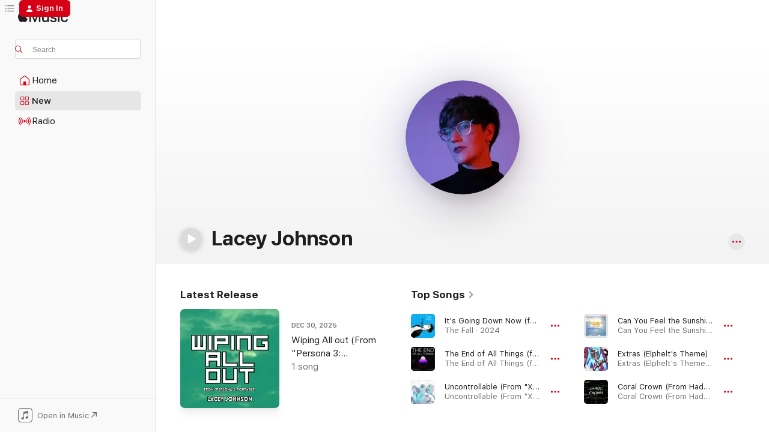

--- FILE ---
content_type: text/html
request_url: https://music.apple.com/us/artist/lacey-johnson/716711213
body_size: 33152
content:
<!DOCTYPE html>
<html dir="ltr" lang="en-US">
    <head>
        <!-- prettier-ignore -->
        <meta charset="utf-8">
        <!-- prettier-ignore -->
        <meta http-equiv="X-UA-Compatible" content="IE=edge">
        <!-- prettier-ignore -->
        <meta
            name="viewport"
            content="width=device-width,initial-scale=1,interactive-widget=resizes-content"
        >
        <!-- prettier-ignore -->
        <meta name="applicable-device" content="pc,mobile">
        <!-- prettier-ignore -->
        <meta name="referrer" content="strict-origin">
        <!-- prettier-ignore -->
        <link
            rel="apple-touch-icon"
            sizes="180x180"
            href="/assets/favicon/favicon-180.png"
        >
        <!-- prettier-ignore -->
        <link
            rel="icon"
            type="image/png"
            sizes="32x32"
            href="/assets/favicon/favicon-32.png"
        >
        <!-- prettier-ignore -->
        <link
            rel="icon"
            type="image/png"
            sizes="16x16"
            href="/assets/favicon/favicon-16.png"
        >
        <!-- prettier-ignore -->
        <link
            rel="mask-icon"
            href="/assets/favicon/favicon.svg"
            color="#fa233b"
        >
        <!-- prettier-ignore -->
        <link rel="manifest" href="/manifest.json">

        <title>‎Lacey Johnson - Apple Music</title><!-- HEAD_svelte-1cypuwr_START --><link rel="preconnect" href="//www.apple.com/wss/fonts" crossorigin="anonymous"><link rel="stylesheet" href="//www.apple.com/wss/fonts?families=SF+Pro,v4%7CSF+Pro+Icons,v1&amp;display=swap" type="text/css" referrerpolicy="strict-origin-when-cross-origin"><!-- HEAD_svelte-1cypuwr_END --><!-- HEAD_svelte-eg3hvx_START -->    <meta name="description" content="Listen to music by Lacey Johnson on Apple Music. Find top songs and albums by Lacey Johnson including It's Going Down Now (feat. Ferdk), The End of All Things (feat. Lacey Johnson) and more."> <meta name="keywords" content="listen, Lacey Johnson, music, songs, Rock, apple music"> <link rel="canonical" href="https://music.apple.com/us/artist/lacey-johnson/716711213">     <meta name="al:ios:app_store_id" content="1108187390"> <meta name="al:ios:app_name" content="Apple Music"> <meta name="apple:content_id" content="716711213"> <meta name="apple:title" content="Lacey Johnson"> <meta name="apple:description" content="Listen to music by Lacey Johnson on Apple Music. Find top songs and albums by Lacey Johnson including It's Going Down Now (feat. Ferdk), The End of All Things (feat. Lacey Johnson) and more.">   <meta property="og:title" content="Lacey Johnson on Apple Music"> <meta property="og:description" content="Listen to music by Lacey Johnson on Apple Music."> <meta property="og:site_name" content="Apple Music - Web Player"> <meta property="og:url" content="https://music.apple.com/us/artist/lacey-johnson/716711213"> <meta property="og:image" content="https://is1-ssl.mzstatic.com/image/thumb/Features124/v4/07/1e/76/071e76cd-bb3b-55e6-2bfc-8b994a1d5181/pr_source.png/1200x630cw.png"> <meta property="og:image:secure_url" content="https://is1-ssl.mzstatic.com/image/thumb/Features124/v4/07/1e/76/071e76cd-bb3b-55e6-2bfc-8b994a1d5181/pr_source.png/1200x630cw.png"> <meta property="og:image:alt" content="Lacey Johnson on Apple Music"> <meta property="og:image:width" content="1200"> <meta property="og:image:height" content="630"> <meta property="og:image:type" content="image/png"> <meta property="og:type" content="music.musician"> <meta property="og:locale" content="en_US">        <meta name="twitter:title" content="Lacey Johnson on Apple Music"> <meta name="twitter:description" content="Listen to music by Lacey Johnson on Apple Music."> <meta name="twitter:site" content="@AppleMusic"> <meta name="twitter:image" content="https://is1-ssl.mzstatic.com/image/thumb/Features124/v4/07/1e/76/071e76cd-bb3b-55e6-2bfc-8b994a1d5181/pr_source.png/1200x630cw.png"> <meta name="twitter:image:alt" content="Lacey Johnson on Apple Music"> <meta name="twitter:card" content="summary_large_image">       <!-- HTML_TAG_START -->
                <script id=schema:music-group type="application/ld+json">
                    {"@context":"http://schema.org","@type":"MusicGroup","name":"Lacey Johnson","description":"Listen to music by Lacey Johnson on Apple Music. Find top songs and albums by Lacey Johnson including It's Going Down Now (feat. Ferdk), The End of All Things (feat. Lacey Johnson) and more.","image":"https://is1-ssl.mzstatic.com/image/thumb/Features124/v4/07/1e/76/071e76cd-bb3b-55e6-2bfc-8b994a1d5181/pr_source.png/486x486bb.png","genre":["Rock"],"tracks":[{"@type":"MusicRecording","name":"It's Going Down Now (feat. Ferdk)","duration":"PT3M10S","url":"https://music.apple.com/us/song/its-going-down-now-feat-ferdk/1762919700","offers":{"@type":"Offer","category":"free","price":0},"audio":{"@type":"AudioObject","potentialAction":{"@type":"ListenAction","expectsAcceptanceOf":{"@type":"Offer","category":"free"},"target":{"@type":"EntryPoint","actionPlatform":"https://music.apple.com/us/song/its-going-down-now-feat-ferdk/1762919700"}},"name":"It's Going Down Now (feat. Ferdk)","contentUrl":"https://audio-ssl.itunes.apple.com/itunes-assets/AudioPreview211/v4/7a/18/9f/7a189f00-c2a7-7353-4ea6-293f94d37c89/mzaf_3090756997169011777.plus.aac.ep.m4a","duration":"PT3M10S","uploadDate":"2024-09-06","thumbnailUrl":"https://is1-ssl.mzstatic.com/image/thumb/Music211/v4/90/52/70/905270b7-16f3-cc82-97a2-177ef12059af/198009829521.png/1200x630cw.png"}},{"@type":"MusicRecording","name":"The End of All Things (feat. Lacey Johnson)","duration":"PT3M35S","url":"https://music.apple.com/us/song/the-end-of-all-things-feat-lacey-johnson/1695098589","offers":{"@type":"Offer","category":"free","price":0},"audio":{"@type":"AudioObject","potentialAction":{"@type":"ListenAction","expectsAcceptanceOf":{"@type":"Offer","category":"free"},"target":{"@type":"EntryPoint","actionPlatform":"https://music.apple.com/us/song/the-end-of-all-things-feat-lacey-johnson/1695098589"}},"name":"The End of All Things (feat. Lacey Johnson)","contentUrl":"https://audio-ssl.itunes.apple.com/itunes-assets/AudioPreview116/v4/86/91/5c/86915cab-ed76-3647-00ac-9fbb27f03ebc/mzaf_14400042161185628830.plus.aac.ep.m4a","duration":"PT3M35S","uploadDate":"2023-07-01","thumbnailUrl":"https://is1-ssl.mzstatic.com/image/thumb/Music116/v4/7c/d7/12/7cd712ca-60a5-d261-26ab-339996f9c2af/artwork.jpg/1200x630cw.png"}},{"@type":"MusicRecording","name":"Uncontrollable (From \"Xenoblade Chronicles X\") [feat. Lacey Johnson & Kade Kalka]","duration":"PT3M45S","url":"https://music.apple.com/us/song/uncontrollable-from-xenoblade-chronicles-x-feat-lacey/1643793796","offers":{"@type":"Offer","category":"free","price":0},"audio":{"@type":"AudioObject","potentialAction":{"@type":"ListenAction","expectsAcceptanceOf":{"@type":"Offer","category":"free"},"target":{"@type":"EntryPoint","actionPlatform":"https://music.apple.com/us/song/uncontrollable-from-xenoblade-chronicles-x-feat-lacey/1643793796"}},"name":"Uncontrollable (From \"Xenoblade Chronicles X\") [feat. Lacey Johnson & Kade Kalka]","contentUrl":"https://audio-ssl.itunes.apple.com/itunes-assets/AudioPreview122/v4/ce/da/1b/ceda1bcc-7a82-0154-cf13-4dac819e6479/mzaf_15095915685076338366.plus.aac.ep.m4a","duration":"PT3M45S","uploadDate":"2022-09-06","thumbnailUrl":"https://is1-ssl.mzstatic.com/image/thumb/Music122/v4/33/8e/1b/338e1b82-7144-7013-9e38-f68b51004aa7/198001896446.png/1200x630cw.png"}},{"@type":"MusicRecording","name":"Can You Feel the Sunshine (From Sonic R)","duration":"PT4M57S","url":"https://music.apple.com/us/song/can-you-feel-the-sunshine-from-sonic-r/1699617155","offers":{"@type":"Offer","category":"free","price":0},"audio":{"@type":"AudioObject","potentialAction":{"@type":"ListenAction","expectsAcceptanceOf":{"@type":"Offer","category":"free"},"target":{"@type":"EntryPoint","actionPlatform":"https://music.apple.com/us/song/can-you-feel-the-sunshine-from-sonic-r/1699617155"}},"name":"Can You Feel the Sunshine (From Sonic R)","contentUrl":"https://audio-ssl.itunes.apple.com/itunes-assets/AudioPreview116/v4/fd/ad/ab/fdadabe9-ff16-fa51-327b-195f43e83c21/mzaf_3363848101986962894.plus.aac.ep.m4a","duration":"PT4M57S","uploadDate":"2023-07-27","thumbnailUrl":"https://is1-ssl.mzstatic.com/image/thumb/Music126/v4/bf/3d/ed/bf3ded0b-de7f-7f97-7878-3a699a3008f2/198009296538.png/1200x630cw.png"}},{"@type":"MusicRecording","name":"Extras (Elphelt's Theme)","duration":"PT5M35S","url":"https://music.apple.com/us/song/extras-elphelts-theme/1745472206","offers":{"@type":"Offer","category":"free","price":0},"audio":{"@type":"AudioObject","potentialAction":{"@type":"ListenAction","expectsAcceptanceOf":{"@type":"Offer","category":"free"},"target":{"@type":"EntryPoint","actionPlatform":"https://music.apple.com/us/song/extras-elphelts-theme/1745472206"}},"name":"Extras (Elphelt's Theme)","contentUrl":"https://audio-ssl.itunes.apple.com/itunes-assets/AudioPreview221/v4/91/1b/97/911b9715-1632-4388-b28c-ee1ec928ee0e/mzaf_14982530931789701410.plus.aac.ep.m4a","duration":"PT5M35S","uploadDate":"2024-05-13","thumbnailUrl":"https://is1-ssl.mzstatic.com/image/thumb/Music221/v4/31/0e/fb/310efb33-e96d-e157-8d7c-4e6afbecab18/282107.jpg/1200x630cw.png"}},{"@type":"MusicRecording","name":"Coral Crown (From Hades II)","duration":"PT4M11S","url":"https://music.apple.com/us/song/coral-crown-from-hades-ii/1746752828","offers":{"@type":"Offer","category":"free","price":0},"audio":{"@type":"AudioObject","potentialAction":{"@type":"ListenAction","expectsAcceptanceOf":{"@type":"Offer","category":"free"},"target":{"@type":"EntryPoint","actionPlatform":"https://music.apple.com/us/song/coral-crown-from-hades-ii/1746752828"}},"name":"Coral Crown (From Hades II)","contentUrl":"https://audio-ssl.itunes.apple.com/itunes-assets/AudioPreview221/v4/49/b6/c3/49b6c328-2064-e1ec-26c6-256c66477536/mzaf_14057779071394434424.plus.aac.ep.m4a","duration":"PT4M11S","uploadDate":"2024-05-16","thumbnailUrl":"https://is1-ssl.mzstatic.com/image/thumb/Music221/v4/19/7c/2e/197c2e5a-51f6-58fd-447d-cc6a4632b8a2/198009707812.png/1200x630cw.png"}},{"@type":"MusicRecording","name":"This Is True Love Makin' (From \"Capcom vs. SNK 2\") [feat. Mohmega, Music on the D Lo & Lacey Johnson]","duration":"PT3M11S","url":"https://music.apple.com/us/song/this-is-true-love-makin-from-capcom-vs-snk-2-feat-mohmega/1529670640","offers":{"@type":"Offer","category":"free","price":0},"audio":{"@type":"AudioObject","potentialAction":{"@type":"ListenAction","expectsAcceptanceOf":{"@type":"Offer","category":"free"},"target":{"@type":"EntryPoint","actionPlatform":"https://music.apple.com/us/song/this-is-true-love-makin-from-capcom-vs-snk-2-feat-mohmega/1529670640"}},"name":"This Is True Love Makin' (From \"Capcom vs. SNK 2\") [feat. Mohmega, Music on the D Lo & Lacey Johnson]","contentUrl":"https://audio-ssl.itunes.apple.com/itunes-assets/AudioPreview125/v4/cf/a4/28/cfa42837-ce0c-3a9d-8feb-cc63c6d7f1b4/mzaf_11245855289312468427.plus.aac.ep.m4a","duration":"PT3M11S","uploadDate":"2020-09-04","thumbnailUrl":"https://is1-ssl.mzstatic.com/image/thumb/Music124/v4/b6/76/97/b676974f-92e0-f531-64c0-a5529179b5ff/b835ba9e-972b-4cd3-8c22-44cec6bcd007.jpg/1200x630cw.png"}},{"@type":"MusicRecording","name":"A Stranger I Remain (From \"Metal Gear Rising: Revengeance\") [feat. Lacey Johnson] [Metal Version]","duration":"PT3M46S","url":"https://music.apple.com/us/song/a-stranger-i-remain-from-metal-gear-rising/1636550703","offers":{"@type":"Offer","category":"free","price":0},"audio":{"@type":"AudioObject","potentialAction":{"@type":"ListenAction","expectsAcceptanceOf":{"@type":"Offer","category":"free"},"target":{"@type":"EntryPoint","actionPlatform":"https://music.apple.com/us/song/a-stranger-i-remain-from-metal-gear-rising/1636550703"}},"name":"A Stranger I Remain (From \"Metal Gear Rising: Revengeance\") [feat. Lacey Johnson] [Metal Version]","contentUrl":"https://audio-ssl.itunes.apple.com/itunes-assets/AudioPreview112/v4/32/63/c2/3263c231-b1d1-3d47-1269-32de61e57984/mzaf_5216080448618554050.plus.aac.ep.m4a","duration":"PT3M46S","uploadDate":"2022-07-29","thumbnailUrl":"https://is1-ssl.mzstatic.com/image/thumb/Music112/v4/e5/bf/d6/e5bfd68a-f448-ead5-29b1-5a93b0039cd5/198001837401.png/1200x630cw.png"}},{"@type":"MusicRecording","name":"When the Moon's Reaching out Stars (From: Persona 3 Reload\") [feat. giocko, Joe Di Fiore, Lacey Johnson & Dom Palombi]","duration":"PT4M4S","url":"https://music.apple.com/us/song/when-the-moons-reaching-out-stars-from-persona-3/1865515861","offers":{"@type":"Offer","category":"free","price":0},"audio":{"@type":"AudioObject","potentialAction":{"@type":"ListenAction","expectsAcceptanceOf":{"@type":"Offer","category":"free"},"target":{"@type":"EntryPoint","actionPlatform":"https://music.apple.com/us/song/when-the-moons-reaching-out-stars-from-persona-3/1865515861"}},"name":"When the Moon's Reaching out Stars (From: Persona 3 Reload\") [feat. giocko, Joe Di Fiore, Lacey Johnson & Dom Palombi]","contentUrl":"https://audio-ssl.itunes.apple.com/itunes-assets/AudioPreview221/v4/bd/b4/6e/bdb46ec4-07cb-b266-c2bb-e0c2812044a4/mzaf_2440894876682848460.plus.aac.ep.m4a","duration":"PT4M4S","uploadDate":"2025-12-31","thumbnailUrl":"https://is1-ssl.mzstatic.com/image/thumb/Music211/v4/d6/74/e5/d674e5dc-0a41-57c2-2d05-6e4b19c0b2c7/199999522966.png/1200x630cw.png"}},{"@type":"MusicRecording","name":"Wiping All out (From \"Persona 3: Portable\")","duration":"PT2M46S","url":"https://music.apple.com/us/song/wiping-all-out-from-persona-3-portable/1865239635","offers":{"@type":"Offer","category":"free","price":0},"audio":{"@type":"AudioObject","potentialAction":{"@type":"ListenAction","expectsAcceptanceOf":{"@type":"Offer","category":"free"},"target":{"@type":"EntryPoint","actionPlatform":"https://music.apple.com/us/song/wiping-all-out-from-persona-3-portable/1865239635"}},"name":"Wiping All out (From \"Persona 3: Portable\")","contentUrl":"https://audio-ssl.itunes.apple.com/itunes-assets/AudioPreview221/v4/0a/c3/16/0ac316f7-52cb-6bef-7661-b660ff14c138/mzaf_1863883349903526844.plus.aac.ep.m4a","duration":"PT2M46S","uploadDate":"2025-12-30","thumbnailUrl":"https://is1-ssl.mzstatic.com/image/thumb/Music211/v4/b0/e5/02/b0e50231-458b-31a4-58ba-c4d57148cf88/199999519782.png/1200x630cw.png"}},{"@type":"MusicRecording","name":"Danger! (Intro To “Granblue Fantasy Versus: Rising”) (feat. David Gibson McLean & Lacey Johnson)","duration":"PT3M40S","url":"https://music.apple.com/us/song/danger-intro-to-granblue-fantasy-versus-rising-feat/1758525740","offers":{"@type":"Offer","category":"free","price":0},"audio":{"@type":"AudioObject","potentialAction":{"@type":"ListenAction","expectsAcceptanceOf":{"@type":"Offer","category":"free"},"target":{"@type":"EntryPoint","actionPlatform":"https://music.apple.com/us/song/danger-intro-to-granblue-fantasy-versus-rising-feat/1758525740"}},"name":"Danger! (Intro To “Granblue Fantasy Versus: Rising”) (feat. David Gibson McLean & Lacey Johnson)","contentUrl":"https://audio-ssl.itunes.apple.com/itunes-assets/AudioPreview221/v4/10/d8/5d/10d85da0-b4cf-0e93-d425-3191f01e4164/mzaf_9700240868689987690.plus.aac.ep.m4a","duration":"PT3M40S","uploadDate":"2024-07-22","thumbnailUrl":"https://is1-ssl.mzstatic.com/image/thumb/Music211/v4/d4/64/ce/d464ce7b-9895-4522-e50b-fd3ab65002af/artwork.jpg/1200x630cw.png"}},{"@type":"MusicRecording","name":"Theme of Samus Aran (from \"Metroid Dread\")","duration":"PT2M33S","url":"https://music.apple.com/us/song/theme-of-samus-aran-from-metroid-dread/1625983323","offers":{"@type":"Offer","category":"free","price":0},"audio":{"@type":"AudioObject","potentialAction":{"@type":"ListenAction","expectsAcceptanceOf":{"@type":"Offer","category":"free"},"target":{"@type":"EntryPoint","actionPlatform":"https://music.apple.com/us/song/theme-of-samus-aran-from-metroid-dread/1625983323"}},"name":"Theme of Samus Aran (from \"Metroid Dread\")","contentUrl":"https://audio-ssl.itunes.apple.com/itunes-assets/AudioPreview112/v4/7f/24/68/7f2468a6-7502-f09b-08f9-451ce1c0cb81/mzaf_8179042938583851593.plus.aac.ep.m4a","duration":"PT2M33S","uploadDate":"2022-05-27","thumbnailUrl":"https://is1-ssl.mzstatic.com/image/thumb/Music122/v4/cd/d7/72/cdd772c3-5e9e-946f-baaf-8a67279abbc0/artwork.jpg/1200x630cw.png"}},{"@type":"MusicRecording","name":"I Am... All of Me (From \"Shadow the Hedgehog\") [feat. Lacey Johnson]","duration":"PT4M24S","url":"https://music.apple.com/us/song/i-am-all-of-me-from-shadow-the-hedgehog-feat-lacey-johnson/1786173707","offers":{"@type":"Offer","category":"free","price":0},"audio":{"@type":"AudioObject","potentialAction":{"@type":"ListenAction","expectsAcceptanceOf":{"@type":"Offer","category":"free"},"target":{"@type":"EntryPoint","actionPlatform":"https://music.apple.com/us/song/i-am-all-of-me-from-shadow-the-hedgehog-feat-lacey-johnson/1786173707"}},"name":"I Am... All of Me (From \"Shadow the Hedgehog\") [feat. Lacey Johnson]","contentUrl":"https://audio-ssl.itunes.apple.com/itunes-assets/AudioPreview221/v4/a0/9c/78/a09c78c9-4a30-5e1e-f056-c263b339dfb7/mzaf_11553677284996740752.plus.aac.ep.m4a","duration":"PT4M24S","uploadDate":"2024-12-17","thumbnailUrl":"https://is1-ssl.mzstatic.com/image/thumb/Music211/v4/2c/02/f1/2c02f10d-3146-0fa6-cf46-cfadc7f683a1/199999068419.png/1200x630cw.png"}},{"@type":"MusicRecording","name":"Waiting for You (From \"Silent Hill 4: The Room\") [feat. Lacey Johnson]","duration":"PT5M26S","url":"https://music.apple.com/us/song/waiting-for-you-from-silent-hill-4-the-room-feat/1652545378","offers":{"@type":"Offer","category":"free","price":0},"audio":{"@type":"AudioObject","potentialAction":{"@type":"ListenAction","expectsAcceptanceOf":{"@type":"Offer","category":"free"},"target":{"@type":"EntryPoint","actionPlatform":"https://music.apple.com/us/song/waiting-for-you-from-silent-hill-4-the-room-feat/1652545378"}},"name":"Waiting for You (From \"Silent Hill 4: The Room\") [feat. Lacey Johnson]","contentUrl":"https://audio-ssl.itunes.apple.com/itunes-assets/AudioPreview112/v4/5a/4b/2b/5a4b2bd9-aa0e-8f13-c03a-e5d0b5069c63/mzaf_3748224141425319634.plus.aac.ep.m4a","duration":"PT5M26S","uploadDate":"2022-11-01","thumbnailUrl":"https://is1-ssl.mzstatic.com/image/thumb/Music122/v4/6f/e6/21/6fe62185-9b5f-4947-3aac-ec2b24543246/198001965906.png/1200x630cw.png"}},{"@type":"MusicRecording","name":"Ridley (from \"Super Metroid\")","duration":"PT2M21S","url":"https://music.apple.com/us/song/ridley-from-super-metroid/1625983695","offers":{"@type":"Offer","category":"free","price":0},"audio":{"@type":"AudioObject","potentialAction":{"@type":"ListenAction","expectsAcceptanceOf":{"@type":"Offer","category":"free"},"target":{"@type":"EntryPoint","actionPlatform":"https://music.apple.com/us/song/ridley-from-super-metroid/1625983695"}},"name":"Ridley (from \"Super Metroid\")","contentUrl":"https://audio-ssl.itunes.apple.com/itunes-assets/AudioPreview122/v4/f5/e7/9b/f5e79b69-e010-d2fe-fa49-17da86158dd2/mzaf_8204558389823799898.plus.aac.p.m4a","duration":"PT2M21S","uploadDate":"2022-05-27","thumbnailUrl":"https://is1-ssl.mzstatic.com/image/thumb/Music122/v4/cd/d7/72/cdd772c3-5e9e-946f-baaf-8a67279abbc0/artwork.jpg/1200x630cw.png"}},{"@type":"MusicRecording","name":"Color Your Night","duration":"PT3M46S","url":"https://music.apple.com/us/song/color-your-night/1762919697","offers":{"@type":"Offer","category":"free","price":0},"audio":{"@type":"AudioObject","potentialAction":{"@type":"ListenAction","expectsAcceptanceOf":{"@type":"Offer","category":"free"},"target":{"@type":"EntryPoint","actionPlatform":"https://music.apple.com/us/song/color-your-night/1762919697"}},"name":"Color Your Night","contentUrl":"https://audio-ssl.itunes.apple.com/itunes-assets/AudioPreview221/v4/32/9d/fe/329dfe28-f48d-d55c-daaf-8d6de2f2f556/mzaf_16076075285635611187.plus.aac.ep.m4a","duration":"PT3M46S","uploadDate":"2024-09-06","thumbnailUrl":"https://is1-ssl.mzstatic.com/image/thumb/Music211/v4/90/52/70/905270b7-16f3-cc82-97a2-177ef12059af/198009829521.png/1200x630cw.png"}},{"@type":"MusicRecording","name":"A Moment of Eternity (From \"Xenoblade Chronicles 2: Torna, The Golden Country\") [feat. Josh \"Xnarky\" Vasquez, PitTan, Lacey Johnson & Israfelcello] [Vocal, Piano, Guitar, and String Trio]","duration":"PT5M4S","url":"https://music.apple.com/us/song/a-moment-of-eternity-from-xenoblade-chronicles-2/1607309975","offers":{"@type":"Offer","category":"free","price":0},"audio":{"@type":"AudioObject","potentialAction":{"@type":"ListenAction","expectsAcceptanceOf":{"@type":"Offer","category":"free"},"target":{"@type":"EntryPoint","actionPlatform":"https://music.apple.com/us/song/a-moment-of-eternity-from-xenoblade-chronicles-2/1607309975"}},"name":"A Moment of Eternity (From \"Xenoblade Chronicles 2: Torna, The Golden Country\") [feat. Josh \"Xnarky\" Vasquez, PitTan, Lacey Johnson & Israfelcello] [Vocal, Piano, Guitar, and String Trio]","contentUrl":"https://audio-ssl.itunes.apple.com/itunes-assets/AudioPreview116/v4/87/e9/3e/87e93e9f-f5e6-775b-9589-c7f05da8b6ac/mzaf_8939529998956102285.plus.aac.ep.m4a","duration":"PT5M4S","uploadDate":"2022-02-01","thumbnailUrl":"https://is1-ssl.mzstatic.com/image/thumb/Music116/v4/7b/53/b2/7b53b271-d416-5dd3-8145-56c6807ae761/198001630484.png/1200x630cw.png"}},{"@type":"MusicRecording","name":"Pursuing My True Self","duration":"PT3M4S","url":"https://music.apple.com/us/song/pursuing-my-true-self/1587966958","offers":{"@type":"Offer","category":"free","price":0},"audio":{"@type":"AudioObject","potentialAction":{"@type":"ListenAction","expectsAcceptanceOf":{"@type":"Offer","category":"free"},"target":{"@type":"EntryPoint","actionPlatform":"https://music.apple.com/us/song/pursuing-my-true-self/1587966958"}},"name":"Pursuing My True Self","contentUrl":"https://audio-ssl.itunes.apple.com/itunes-assets/AudioPreview125/v4/5c/8b/e1/5c8be1a9-e16f-39a2-3f31-e63264222dd4/mzaf_2253367646619568919.plus.aac.ep.m4a","duration":"PT3M4S","uploadDate":"2021-10-22","thumbnailUrl":"https://is1-ssl.mzstatic.com/image/thumb/Music125/v4/9b/bc/c1/9bbcc130-cad4-54bf-fd2c-441bba68b926/198001499654.png/1200x630cw.png"}},{"@type":"MusicRecording","name":"Metroid Hatchling (from \"Metroid II\")","duration":"PT3M42S","url":"https://music.apple.com/us/song/metroid-hatchling-from-metroid-ii/1625983324","offers":{"@type":"Offer","category":"free","price":0},"audio":{"@type":"AudioObject","potentialAction":{"@type":"ListenAction","expectsAcceptanceOf":{"@type":"Offer","category":"free"},"target":{"@type":"EntryPoint","actionPlatform":"https://music.apple.com/us/song/metroid-hatchling-from-metroid-ii/1625983324"}},"name":"Metroid Hatchling (from \"Metroid II\")","contentUrl":"https://audio-ssl.itunes.apple.com/itunes-assets/AudioPreview112/v4/62/24/56/62245622-9a62-b3d4-5367-0377b158ba5a/mzaf_2632355187257266378.plus.aac.ep.m4a","duration":"PT3M42S","uploadDate":"2022-05-27","thumbnailUrl":"https://is1-ssl.mzstatic.com/image/thumb/Music122/v4/cd/d7/72/cdd772c3-5e9e-946f-baaf-8a67279abbc0/artwork.jpg/1200x630cw.png"}},{"@type":"MusicRecording","name":"Memories of You","duration":"PT5M33S","url":"https://music.apple.com/us/song/memories-of-you/1762919709","offers":{"@type":"Offer","category":"free","price":0},"audio":{"@type":"AudioObject","potentialAction":{"@type":"ListenAction","expectsAcceptanceOf":{"@type":"Offer","category":"free"},"target":{"@type":"EntryPoint","actionPlatform":"https://music.apple.com/us/song/memories-of-you/1762919709"}},"name":"Memories of You","contentUrl":"https://audio-ssl.itunes.apple.com/itunes-assets/AudioPreview211/v4/28/77/53/287753b1-07fe-2ec2-40ec-fe2e3932c7b7/mzaf_17603614753814768248.plus.aac.ep.m4a","duration":"PT5M33S","uploadDate":"2024-09-06","thumbnailUrl":"https://is1-ssl.mzstatic.com/image/thumb/Music211/v4/90/52/70/905270b7-16f3-cc82-97a2-177ef12059af/198009829521.png/1200x630cw.png"}},{"@type":"MusicRecording","name":"Metroid Prime 2: Echoes Theme (from \"Metroid Prime 2: Echoes\")","duration":"PT3M38S","url":"https://music.apple.com/us/song/metroid-prime-2-echoes-theme-from-metroid-prime-2-echoes/1625983693","offers":{"@type":"Offer","category":"free","price":0},"audio":{"@type":"AudioObject","potentialAction":{"@type":"ListenAction","expectsAcceptanceOf":{"@type":"Offer","category":"free"},"target":{"@type":"EntryPoint","actionPlatform":"https://music.apple.com/us/song/metroid-prime-2-echoes-theme-from-metroid-prime-2-echoes/1625983693"}},"name":"Metroid Prime 2: Echoes Theme (from \"Metroid Prime 2: Echoes\")","contentUrl":"https://audio-ssl.itunes.apple.com/itunes-assets/AudioPreview112/v4/7b/af/4a/7baf4ae7-415c-314c-d1e9-f8155b24d30c/mzaf_5430806090494884150.plus.aac.ep.m4a","duration":"PT3M38S","uploadDate":"2022-05-27","thumbnailUrl":"https://is1-ssl.mzstatic.com/image/thumb/Music122/v4/cd/d7/72/cdd772c3-5e9e-946f-baaf-8a67279abbc0/artwork.jpg/1200x630cw.png"}},{"@type":"MusicRecording","name":"Kraid's Lair (from \"Metroid\")","duration":"PT3M10S","url":"https://music.apple.com/us/song/kraids-lair-from-metroid/1625983325","offers":{"@type":"Offer","category":"free","price":0},"audio":{"@type":"AudioObject","potentialAction":{"@type":"ListenAction","expectsAcceptanceOf":{"@type":"Offer","category":"free"},"target":{"@type":"EntryPoint","actionPlatform":"https://music.apple.com/us/song/kraids-lair-from-metroid/1625983325"}},"name":"Kraid's Lair (from \"Metroid\")","contentUrl":"https://audio-ssl.itunes.apple.com/itunes-assets/AudioPreview122/v4/4d/32/61/4d3261a6-7125-6123-7ecc-ddf77be760b9/mzaf_6154773168285449589.plus.aac.ep.m4a","duration":"PT3M10S","uploadDate":"2022-05-27","thumbnailUrl":"https://is1-ssl.mzstatic.com/image/thumb/Music122/v4/cd/d7/72/cdd772c3-5e9e-946f-baaf-8a67279abbc0/artwork.jpg/1200x630cw.png"}},{"@type":"MusicRecording","name":"Metroid (from \"Metroid\")","duration":"PT1M54S","url":"https://music.apple.com/us/song/metroid-from-metroid/1625983321","offers":{"@type":"Offer","category":"free","price":0},"audio":{"@type":"AudioObject","potentialAction":{"@type":"ListenAction","expectsAcceptanceOf":{"@type":"Offer","category":"free"},"target":{"@type":"EntryPoint","actionPlatform":"https://music.apple.com/us/song/metroid-from-metroid/1625983321"}},"name":"Metroid (from \"Metroid\")","contentUrl":"https://audio-ssl.itunes.apple.com/itunes-assets/AudioPreview122/v4/a5/af/52/a5af52cf-1573-8797-9893-45e5b03acd38/mzaf_13489203324006592626.plus.aac.p.m4a","duration":"PT1M54S","uploadDate":"2022-05-27","thumbnailUrl":"https://is1-ssl.mzstatic.com/image/thumb/Music122/v4/cd/d7/72/cdd772c3-5e9e-946f-baaf-8a67279abbc0/artwork.jpg/1200x630cw.png"}},{"@type":"MusicRecording","name":"When the Moon's Reaching out Stars (feat. Legendav)","duration":"PT2M58S","url":"https://music.apple.com/us/song/when-the-moons-reaching-out-stars-feat-legendav/1762919703","offers":{"@type":"Offer","category":"free","price":0},"audio":{"@type":"AudioObject","potentialAction":{"@type":"ListenAction","expectsAcceptanceOf":{"@type":"Offer","category":"free"},"target":{"@type":"EntryPoint","actionPlatform":"https://music.apple.com/us/song/when-the-moons-reaching-out-stars-feat-legendav/1762919703"}},"name":"When the Moon's Reaching out Stars (feat. Legendav)","contentUrl":"https://audio-ssl.itunes.apple.com/itunes-assets/AudioPreview221/v4/e1/11/70/e1117026-65e9-2f9e-5e79-46779b6c73dd/mzaf_7401613116514671894.plus.aac.ep.m4a","duration":"PT2M58S","uploadDate":"2024-09-06","thumbnailUrl":"https://is1-ssl.mzstatic.com/image/thumb/Music211/v4/90/52/70/905270b7-16f3-cc82-97a2-177ef12059af/198009829521.png/1200x630cw.png"}}],"albums":[{"@type":"MusicAlbum","image":"https://is1-ssl.mzstatic.com/image/thumb/Music211/v4/90/52/70/905270b7-16f3-cc82-97a2-177ef12059af/198009829521.png/486x486bb.png","url":"https://music.apple.com/us/album/the-fall/1762919695","name":"The Fall","byArtist":{"@type":"MusicGroup","url":"https://music.apple.com/us/artist/lacey-johnson/716711213","name":"Lacey Johnson"}},{"@type":"MusicAlbum","image":"https://is1-ssl.mzstatic.com/image/thumb/Music116/v4/46/db/38/46db38e8-7f9a-02c0-264b-f918be17e621/198009285792.png/486x486bb.png","url":"https://music.apple.com/us/album/take-your-heart/1698730748","name":"Take Your Heart","byArtist":{"@type":"MusicGroup","url":"https://music.apple.com/us/artist/lacey-johnson/716711213","name":"Lacey Johnson"}},{"@type":"MusicAlbum","image":"https://is1-ssl.mzstatic.com/image/thumb/Music122/v4/25/4c/8e/254c8e31-b15d-1ed6-bf9e-408fdbb8a6ef/198001993183.png/486x486bb.png","url":"https://music.apple.com/us/album/lofi-fantasy/1658624988","name":"Lofi Fantasy","byArtist":{"@type":"MusicGroup","url":"https://music.apple.com/us/artist/lacey-johnson/716711213","name":"Lacey Johnson"}},{"@type":"MusicAlbum","image":"https://is1-ssl.mzstatic.com/image/thumb/Music122/v4/cd/d7/72/cdd772c3-5e9e-946f-baaf-8a67279abbc0/artwork.jpg/486x486bb.png","url":"https://music.apple.com/us/album/next-mission/1625983320","name":"Next Mission","byArtist":{"@type":"MusicGroup","url":"https://music.apple.com/us/artist/lacey-johnson/716711213","name":"Lacey Johnson"}},{"@type":"MusicAlbum","image":"https://is1-ssl.mzstatic.com/image/thumb/Music125/v4/9b/bc/c1/9bbcc130-cad4-54bf-fd2c-441bba68b926/198001499654.png/486x486bb.png","url":"https://music.apple.com/us/album/the-midnight-channel/1587966957","name":"The Midnight Channel","byArtist":{"@type":"MusicGroup","url":"https://music.apple.com/us/artist/lacey-johnson/716711213","name":"Lacey Johnson"}}],"url":"https://music.apple.com/us/artist/lacey-johnson/716711213","potentialAction":{"@type":"ListenAction","expectsAcceptanceOf":{"@type":"Offer","category":"free"},"target":{"@type":"EntryPoint","actionPlatform":"https://music.apple.com/us/artist/lacey-johnson/716711213"}}}
                </script>
                <!-- HTML_TAG_END -->    <!-- HEAD_svelte-eg3hvx_END -->
      <script type="module" crossorigin src="/assets/index~8a6f659a1b.js"></script>
      <link rel="stylesheet" href="/assets/index~99bed3cf08.css">
      <script type="module">import.meta.url;import("_").catch(()=>1);async function* g(){};window.__vite_is_modern_browser=true;</script>
      <script type="module">!function(){if(window.__vite_is_modern_browser)return;console.warn("vite: loading legacy chunks, syntax error above and the same error below should be ignored");var e=document.getElementById("vite-legacy-polyfill"),n=document.createElement("script");n.src=e.src,n.onload=function(){System.import(document.getElementById('vite-legacy-entry').getAttribute('data-src'))},document.body.appendChild(n)}();</script>
    </head>
    <body>
        <script src="/assets/focus-visible/focus-visible.min.js"></script>
        
        <script
            async
            src="/includes/js-cdn/musickit/v3/amp/musickit.js"
        ></script>
        <script
            type="module"
            async
            src="/includes/js-cdn/musickit/v3/components/musickit-components/musickit-components.esm.js"
        ></script>
        <script
            nomodule
            async
            src="/includes/js-cdn/musickit/v3/components/musickit-components/musickit-components.js"
        ></script>
        <svg style="display: none" xmlns="http://www.w3.org/2000/svg">
            <symbol id="play-circle-fill" viewBox="0 0 60 60">
                <path
                    class="icon-circle-fill__circle"
                    fill="var(--iconCircleFillBG, transparent)"
                    d="M30 60c16.411 0 30-13.617 30-30C60 13.588 46.382 0 29.971 0 13.588 0 .001 13.588.001 30c0 16.383 13.617 30 30 30Z"
                />
                <path
                    fill="var(--iconFillArrow, var(--keyColor, black))"
                    d="M24.411 41.853c-1.41.853-3.028.177-3.028-1.294V19.47c0-1.44 1.735-2.058 3.028-1.294l17.265 10.235a1.89 1.89 0 0 1 0 3.265L24.411 41.853Z"
                />
            </symbol>
        </svg>
        <div class="body-container">
              <div class="app-container svelte-t3vj1e" data-testid="app-container">   <div class="header svelte-rjjbqs" data-testid="header"><nav data-testid="navigation" class="navigation svelte-13li0vp"><div class="navigation__header svelte-13li0vp"><div data-testid="logo" class="logo svelte-1o7dz8w"> <a aria-label="Apple Music" role="img" href="https://music.apple.com/us/home" class="svelte-1o7dz8w"><svg height="20" viewBox="0 0 83 20" width="83" xmlns="http://www.w3.org/2000/svg" class="logo" aria-hidden="true"><path d="M34.752 19.746V6.243h-.088l-5.433 13.503h-2.074L21.711 6.243h-.087v13.503h-2.548V1.399h3.235l5.833 14.621h.1l5.82-14.62h3.248v18.347h-2.56zm16.649 0h-2.586v-2.263h-.062c-.725 1.602-2.061 2.504-4.072 2.504-2.86 0-4.61-1.894-4.61-4.958V6.37h2.698v8.125c0 2.034.95 3.127 2.81 3.127 1.95 0 3.124-1.373 3.124-3.458V6.37H51.4v13.376zm7.394-13.618c3.06 0 5.046 1.73 5.134 4.196h-2.536c-.15-1.296-1.087-2.11-2.598-2.11-1.462 0-2.436.724-2.436 1.793 0 .839.6 1.41 2.023 1.741l2.136.496c2.686.636 3.71 1.704 3.71 3.636 0 2.442-2.236 4.12-5.333 4.12-3.285 0-5.26-1.64-5.509-4.183h2.673c.25 1.398 1.187 2.085 2.836 2.085 1.623 0 2.623-.687 2.623-1.78 0-.865-.487-1.373-1.924-1.704l-2.136-.508c-2.498-.585-3.735-1.806-3.735-3.75 0-2.391 2.049-4.032 5.072-4.032zM66.1 2.836c0-.878.7-1.577 1.561-1.577.862 0 1.55.7 1.55 1.577 0 .864-.688 1.576-1.55 1.576a1.573 1.573 0 0 1-1.56-1.576zm.212 3.534h2.698v13.376h-2.698zm14.089 4.603c-.275-1.424-1.324-2.556-3.085-2.556-2.086 0-3.46 1.767-3.46 4.64 0 2.938 1.386 4.642 3.485 4.642 1.66 0 2.748-.928 3.06-2.48H83C82.713 18.067 80.477 20 77.317 20c-3.76 0-6.208-2.62-6.208-6.942 0-4.247 2.448-6.93 6.183-6.93 3.385 0 5.446 2.213 5.683 4.845h-2.573zM10.824 3.189c-.698.834-1.805 1.496-2.913 1.398-.145-1.128.41-2.33 1.036-3.065C9.644.662 10.848.05 11.835 0c.121 1.178-.336 2.33-1.01 3.19zm.999 1.619c.624.049 2.425.244 3.578 1.98-.096.074-2.137 1.272-2.113 3.79.024 3.01 2.593 4.012 2.617 4.037-.024.074-.407 1.419-1.344 2.812-.817 1.224-1.657 2.422-3.002 2.447-1.297.024-1.73-.783-3.218-.783-1.489 0-1.97.758-3.194.807-1.297.048-2.28-1.297-3.097-2.52C.368 14.908-.904 10.408.825 7.375c.84-1.516 2.377-2.47 4.034-2.495 1.273-.023 2.45.857 3.218.857.769 0 2.137-1.027 3.746-.93z"></path></svg></a>   </div> <div class="search-input-wrapper svelte-nrtdem" data-testid="search-input"><div data-testid="amp-search-input" aria-controls="search-suggestions" aria-expanded="false" aria-haspopup="listbox" aria-owns="search-suggestions" class="search-input-container svelte-rg26q6" tabindex="-1" role=""><div class="flex-container svelte-rg26q6"><form id="search-input-form" class="svelte-rg26q6"><svg height="16" width="16" viewBox="0 0 16 16" class="search-svg" aria-hidden="true"><path d="M11.87 10.835c.018.015.035.03.051.047l3.864 3.863a.735.735 0 1 1-1.04 1.04l-3.863-3.864a.744.744 0 0 1-.047-.051 6.667 6.667 0 1 1 1.035-1.035zM6.667 12a5.333 5.333 0 1 0 0-10.667 5.333 5.333 0 0 0 0 10.667z"></path></svg> <input aria-autocomplete="list" aria-multiline="false" aria-controls="search-suggestions" aria-label="Search" placeholder="Search" spellcheck="false" autocomplete="off" autocorrect="off" autocapitalize="off" type="text" inputmode="search" class="search-input__text-field svelte-rg26q6" data-testid="search-input__text-field"></form> </div> <div data-testid="search-scope-bar"></div>   </div> </div></div> <div data-testid="navigation-content" class="navigation__content svelte-13li0vp" id="navigation" aria-hidden="false"><div class="navigation__scrollable-container svelte-13li0vp"><div data-testid="navigation-items-primary" class="navigation-items navigation-items--primary svelte-ng61m8"> <ul class="navigation-items__list svelte-ng61m8">  <li class="navigation-item navigation-item__home svelte-1a5yt87" aria-selected="false" data-testid="navigation-item"> <a href="https://music.apple.com/us/home" class="navigation-item__link svelte-1a5yt87" role="button" data-testid="home" aria-pressed="false"><div class="navigation-item__content svelte-zhx7t9"> <span class="navigation-item__icon svelte-zhx7t9"> <svg width="24" height="24" viewBox="0 0 24 24" xmlns="http://www.w3.org/2000/svg" aria-hidden="true"><path d="M5.93 20.16a1.94 1.94 0 0 1-1.43-.502c-.334-.335-.502-.794-.502-1.393v-7.142c0-.362.062-.688.177-.953.123-.264.326-.529.6-.75l6.145-5.157c.176-.141.344-.247.52-.318.176-.07.362-.105.564-.105.194 0 .388.035.565.105.176.07.352.177.52.318l6.146 5.158c.273.23.467.476.59.75.124.264.177.59.177.96v7.134c0 .59-.159 1.058-.503 1.393-.335.335-.811.503-1.428.503H5.929Zm12.14-1.172c.221 0 .406-.07.547-.212a.688.688 0 0 0 .22-.511v-7.142c0-.177-.026-.344-.087-.459a.97.97 0 0 0-.265-.353l-6.154-5.149a.756.756 0 0 0-.177-.115.37.37 0 0 0-.15-.035.37.37 0 0 0-.158.035l-.177.115-6.145 5.15a.982.982 0 0 0-.274.352 1.13 1.13 0 0 0-.088.468v7.133c0 .203.08.379.23.511a.744.744 0 0 0 .546.212h12.133Zm-8.323-4.7c0-.176.062-.326.177-.432a.6.6 0 0 1 .423-.159h3.315c.176 0 .326.053.432.16s.159.255.159.431v4.973H9.756v-4.973Z"></path></svg> </span> <span class="navigation-item__label svelte-zhx7t9"> Home </span> </div></a>  </li>  <li class="navigation-item navigation-item__new svelte-1a5yt87" aria-selected="false" data-testid="navigation-item"> <a href="https://music.apple.com/us/new" class="navigation-item__link svelte-1a5yt87" role="button" data-testid="new" aria-pressed="false"><div class="navigation-item__content svelte-zhx7t9"> <span class="navigation-item__icon svelte-zhx7t9"> <svg height="24" viewBox="0 0 24 24" width="24" aria-hidden="true"><path d="M9.92 11.354c.966 0 1.453-.487 1.453-1.49v-3.4c0-1.004-.487-1.483-1.453-1.483H6.452C5.487 4.981 5 5.46 5 6.464v3.4c0 1.003.487 1.49 1.452 1.49zm7.628 0c.965 0 1.452-.487 1.452-1.49v-3.4c0-1.004-.487-1.483-1.452-1.483h-3.46c-.974 0-1.46.479-1.46 1.483v3.4c0 1.003.486 1.49 1.46 1.49zm-7.65-1.073h-3.43c-.266 0-.396-.137-.396-.418v-3.4c0-.273.13-.41.396-.41h3.43c.265 0 .402.137.402.41v3.4c0 .281-.137.418-.403.418zm7.634 0h-3.43c-.273 0-.402-.137-.402-.418v-3.4c0-.273.129-.41.403-.41h3.43c.265 0 .395.137.395.41v3.4c0 .281-.13.418-.396.418zm-7.612 8.7c.966 0 1.453-.48 1.453-1.483v-3.407c0-.996-.487-1.483-1.453-1.483H6.452c-.965 0-1.452.487-1.452 1.483v3.407c0 1.004.487 1.483 1.452 1.483zm7.628 0c.965 0 1.452-.48 1.452-1.483v-3.407c0-.996-.487-1.483-1.452-1.483h-3.46c-.974 0-1.46.487-1.46 1.483v3.407c0 1.004.486 1.483 1.46 1.483zm-7.65-1.072h-3.43c-.266 0-.396-.137-.396-.41v-3.4c0-.282.13-.418.396-.418h3.43c.265 0 .402.136.402.418v3.4c0 .273-.137.41-.403.41zm7.634 0h-3.43c-.273 0-.402-.137-.402-.41v-3.4c0-.282.129-.418.403-.418h3.43c.265 0 .395.136.395.418v3.4c0 .273-.13.41-.396.41z" fill-opacity=".95"></path></svg> </span> <span class="navigation-item__label svelte-zhx7t9"> New </span> </div></a>  </li>  <li class="navigation-item navigation-item__radio svelte-1a5yt87" aria-selected="false" data-testid="navigation-item"> <a href="https://music.apple.com/us/radio" class="navigation-item__link svelte-1a5yt87" role="button" data-testid="radio" aria-pressed="false"><div class="navigation-item__content svelte-zhx7t9"> <span class="navigation-item__icon svelte-zhx7t9"> <svg width="24" height="24" viewBox="0 0 24 24" xmlns="http://www.w3.org/2000/svg" aria-hidden="true"><path d="M19.359 18.57C21.033 16.818 22 14.461 22 11.89s-.967-4.93-2.641-6.68c-.276-.292-.653-.26-.868-.023-.222.246-.176.591.085.868 1.466 1.535 2.272 3.593 2.272 5.835 0 2.241-.806 4.3-2.272 5.835-.261.268-.307.621-.085.86.215.245.592.276.868-.016zm-13.85.014c.222-.238.176-.59-.085-.86-1.474-1.535-2.272-3.593-2.272-5.834 0-2.242.798-4.3 2.272-5.835.261-.277.307-.622.085-.868-.215-.238-.592-.269-.868.023C2.967 6.96 2 9.318 2 11.89s.967 4.929 2.641 6.68c.276.29.653.26.868.014zm1.957-1.873c.223-.253.162-.583-.1-.867-.951-1.068-1.473-2.45-1.473-3.954 0-1.505.522-2.887 1.474-3.954.26-.284.322-.614.1-.876-.23-.26-.622-.26-.891.039-1.175 1.274-1.827 2.963-1.827 4.79 0 1.82.652 3.517 1.827 4.784.269.3.66.307.89.038zm9.958-.038c1.175-1.267 1.827-2.964 1.827-4.783 0-1.828-.652-3.517-1.827-4.791-.269-.3-.66-.3-.89-.039-.23.262-.162.592.092.876.96 1.067 1.481 2.449 1.481 3.954 0 1.504-.522 2.886-1.481 3.954-.254.284-.323.614-.092.867.23.269.621.261.89-.038zm-8.061-1.966c.23-.26.13-.568-.092-.883-.415-.522-.63-1.197-.63-1.934 0-.737.215-1.413.63-1.943.222-.307.322-.614.092-.875s-.653-.261-.906.054a4.385 4.385 0 0 0-.968 2.764 4.38 4.38 0 0 0 .968 2.756c.253.322.675.322.906.061zm6.18-.061a4.38 4.38 0 0 0 .968-2.756 4.385 4.385 0 0 0-.968-2.764c-.253-.315-.675-.315-.906-.054-.23.261-.138.568.092.875.415.53.63 1.206.63 1.943 0 .737-.215 1.412-.63 1.934-.23.315-.322.622-.092.883s.653.261.906-.061zm-3.547-.967c.96 0 1.789-.814 1.789-1.797s-.83-1.789-1.789-1.789c-.96 0-1.781.806-1.781 1.789 0 .983.821 1.797 1.781 1.797z"></path></svg> </span> <span class="navigation-item__label svelte-zhx7t9"> Radio </span> </div></a>  </li>  <li class="navigation-item navigation-item__search svelte-1a5yt87" aria-selected="false" data-testid="navigation-item"> <a href="https://music.apple.com/us/search" class="navigation-item__link svelte-1a5yt87" role="button" data-testid="search" aria-pressed="false"><div class="navigation-item__content svelte-zhx7t9"> <span class="navigation-item__icon svelte-zhx7t9"> <svg height="24" viewBox="0 0 24 24" width="24" aria-hidden="true"><path d="M17.979 18.553c.476 0 .813-.366.813-.835a.807.807 0 0 0-.235-.586l-3.45-3.457a5.61 5.61 0 0 0 1.158-3.413c0-3.098-2.535-5.633-5.633-5.633C7.542 4.63 5 7.156 5 10.262c0 3.098 2.534 5.632 5.632 5.632a5.614 5.614 0 0 0 3.274-1.055l3.472 3.472a.835.835 0 0 0 .6.242zm-7.347-3.875c-2.417 0-4.416-2-4.416-4.416 0-2.417 2-4.417 4.416-4.417 2.417 0 4.417 2 4.417 4.417s-2 4.416-4.417 4.416z" fill-opacity=".95"></path></svg> </span> <span class="navigation-item__label svelte-zhx7t9"> Search </span> </div></a>  </li></ul> </div>   </div> <div class="navigation__native-cta"><div slot="native-cta"><div data-testid="native-cta" class="native-cta svelte-6xh86f  native-cta--authenticated"><button class="native-cta__button svelte-6xh86f" data-testid="native-cta-button"><span class="native-cta__app-icon svelte-6xh86f"><svg width="24" height="24" xmlns="http://www.w3.org/2000/svg" xml:space="preserve" style="fill-rule:evenodd;clip-rule:evenodd;stroke-linejoin:round;stroke-miterlimit:2" viewBox="0 0 24 24" slot="app-icon" aria-hidden="true"><path d="M22.567 1.496C21.448.393 19.956.045 17.293.045H6.566c-2.508 0-4.028.376-5.12 1.465C.344 2.601 0 4.09 0 6.611v10.727c0 2.695.33 4.18 1.432 5.257 1.106 1.103 2.595 1.45 5.275 1.45h10.586c2.663 0 4.169-.347 5.274-1.45C23.656 21.504 24 20.033 24 17.338V6.752c0-2.694-.344-4.179-1.433-5.256Zm.411 4.9v11.299c0 1.898-.338 3.286-1.188 4.137-.851.864-2.256 1.191-4.141 1.191H6.35c-1.884 0-3.303-.341-4.154-1.191-.85-.851-1.174-2.239-1.174-4.137V6.54c0-2.014.324-3.445 1.16-4.295.851-.864 2.312-1.177 4.313-1.177h11.154c1.885 0 3.29.341 4.141 1.191.864.85 1.188 2.239 1.188 4.137Z" style="fill-rule:nonzero"></path><path d="M7.413 19.255c.987 0 2.48-.728 2.48-2.672v-6.385c0-.35.063-.428.378-.494l5.298-1.095c.351-.067.534.025.534.333l.035 4.286c0 .337-.182.586-.53.652l-1.014.228c-1.361.3-2.007.923-2.007 1.937 0 1.017.79 1.748 1.926 1.748.986 0 2.444-.679 2.444-2.64V5.654c0-.636-.279-.821-1.016-.66L9.646 6.298c-.448.091-.674.329-.674.699l.035 7.697c0 .336-.148.546-.446.613l-1.067.21c-1.329.266-1.986.93-1.986 1.993 0 1.017.786 1.745 1.905 1.745Z" style="fill-rule:nonzero"></path></svg></span> <span class="native-cta__label svelte-6xh86f">Open in Music</span> <span class="native-cta__arrow svelte-6xh86f"><svg height="16" width="16" viewBox="0 0 16 16" class="native-cta-action" aria-hidden="true"><path d="M1.559 16 13.795 3.764v8.962H16V0H3.274v2.205h8.962L0 14.441 1.559 16z"></path></svg></span></button> </div>  </div></div></div> </nav> </div>  <div class="player-bar player-bar__floating-player svelte-1rr9v04" data-testid="player-bar" aria-label="Music controls" aria-hidden="false">   </div>   <div id="scrollable-page" class="scrollable-page svelte-mt0bfj" data-main-content data-testid="main-section" aria-hidden="false"><main data-testid="main" class="svelte-bzjlhs"><div class="content-container svelte-bzjlhs" data-testid="content-container"><div class="search-input-wrapper svelte-nrtdem" data-testid="search-input"><div data-testid="amp-search-input" aria-controls="search-suggestions" aria-expanded="false" aria-haspopup="listbox" aria-owns="search-suggestions" class="search-input-container svelte-rg26q6" tabindex="-1" role=""><div class="flex-container svelte-rg26q6"><form id="search-input-form" class="svelte-rg26q6"><svg height="16" width="16" viewBox="0 0 16 16" class="search-svg" aria-hidden="true"><path d="M11.87 10.835c.018.015.035.03.051.047l3.864 3.863a.735.735 0 1 1-1.04 1.04l-3.863-3.864a.744.744 0 0 1-.047-.051 6.667 6.667 0 1 1 1.035-1.035zM6.667 12a5.333 5.333 0 1 0 0-10.667 5.333 5.333 0 0 0 0 10.667z"></path></svg> <input value="" aria-autocomplete="list" aria-multiline="false" aria-controls="search-suggestions" aria-label="Search" placeholder="Search" spellcheck="false" autocomplete="off" autocorrect="off" autocapitalize="off" type="text" inputmode="search" class="search-input__text-field svelte-rg26q6" data-testid="search-input__text-field"></form> </div> <div data-testid="search-scope-bar"> </div>   </div> </div>      <div class="section svelte-wa5vzl" data-testid="section-container" aria-label="Featured"> <div class="section-content svelte-wa5vzl" data-testid="section-content"> <div data-testid="artist-detail-header" class="artist-header svelte-1xfsgte" style=""><div class="artist-header__circular-artwork-container svelte-1xfsgte"><div class="artist-header__circular-artwork-gradient svelte-1xfsgte"><div class="ellipse-lockup svelte-f2g5g5" data-testid="ellipse-lockup"><div class="artwork svelte-f2g5g5" aria-hidden="true"><div data-testid="artwork-component" class="artwork-component artwork-component--aspect-ratio artwork-component--orientation-square svelte-uduhys    artwork-component--fullwidth    artwork-component--has-borders" style="
            --artwork-bg-color: #6955ac;
            --aspect-ratio: 1;
            --placeholder-bg-color: #6955ac;
       ">   <picture class="svelte-uduhys"><source sizes="190px" srcset="https://is1-ssl.mzstatic.com/image/thumb/Features124/v4/07/1e/76/071e76cd-bb3b-55e6-2bfc-8b994a1d5181/pr_source.png/190x190cc.webp 190w,https://is1-ssl.mzstatic.com/image/thumb/Features124/v4/07/1e/76/071e76cd-bb3b-55e6-2bfc-8b994a1d5181/pr_source.png/380x380cc.webp 380w" type="image/webp"> <source sizes="190px" srcset="https://is1-ssl.mzstatic.com/image/thumb/Features124/v4/07/1e/76/071e76cd-bb3b-55e6-2bfc-8b994a1d5181/pr_source.png/190x190cc-60.jpg 190w,https://is1-ssl.mzstatic.com/image/thumb/Features124/v4/07/1e/76/071e76cd-bb3b-55e6-2bfc-8b994a1d5181/pr_source.png/380x380cc-60.jpg 380w" type="image/jpeg"> <img alt="" class="artwork-component__contents artwork-component__image svelte-uduhys" loading="lazy" src="/assets/artwork/1x1.gif" role="presentation" decoding="async" width="190" height="190" fetchpriority="auto" style="opacity: 1;"></picture> </div></div> <div class="text-container svelte-f2g5g5">  </div> </div></div> <div class="artist-header__circular-artwork svelte-1xfsgte"><div class="ellipse-lockup svelte-f2g5g5" data-testid="ellipse-lockup"><div class="artwork svelte-f2g5g5" aria-hidden="true"><div data-testid="artwork-component" class="artwork-component artwork-component--aspect-ratio artwork-component--orientation-square svelte-uduhys    artwork-component--fullwidth    artwork-component--has-borders" style="
            --artwork-bg-color: #6955ac;
            --aspect-ratio: 1;
            --placeholder-bg-color: #6955ac;
       ">   <picture class="svelte-uduhys"><source sizes="190px" srcset="https://is1-ssl.mzstatic.com/image/thumb/Features124/v4/07/1e/76/071e76cd-bb3b-55e6-2bfc-8b994a1d5181/pr_source.png/190x190cc.webp 190w,https://is1-ssl.mzstatic.com/image/thumb/Features124/v4/07/1e/76/071e76cd-bb3b-55e6-2bfc-8b994a1d5181/pr_source.png/380x380cc.webp 380w" type="image/webp"> <source sizes="190px" srcset="https://is1-ssl.mzstatic.com/image/thumb/Features124/v4/07/1e/76/071e76cd-bb3b-55e6-2bfc-8b994a1d5181/pr_source.png/190x190cc-60.jpg 190w,https://is1-ssl.mzstatic.com/image/thumb/Features124/v4/07/1e/76/071e76cd-bb3b-55e6-2bfc-8b994a1d5181/pr_source.png/380x380cc-60.jpg 380w" type="image/jpeg"> <img alt="Lacey Johnson" class="artwork-component__contents artwork-component__image svelte-uduhys" loading="lazy" src="/assets/artwork/1x1.gif" role="presentation" decoding="async" width="190" height="190" fetchpriority="auto" style="opacity: 1;"></picture> </div></div> <div class="text-container svelte-f2g5g5">  </div> </div></div></div> <div class="artist-header__name-container svelte-1xfsgte"> <h1 data-testid="artist-header-name" class="artist-header__name svelte-1xfsgte">Lacey Johnson</h1>  <span class="artist-header__play-button svelte-1xfsgte"><button aria-label="Play" class="play-button svelte-19j07e7 play-button--platter    is-stand-alone    is-filled" data-testid="play-button"><svg aria-hidden="true" class="icon play-svg" data-testid="play-icon" iconState="play"><use href="#play-circle-fill"></use></svg> </button></span>   <span class="artist-header__context-menu svelte-1xfsgte"><amp-contextual-menu-button config="[object Object]" class="svelte-1sn4kz"> <span aria-label="MORE" class="more-button svelte-1sn4kz more-button--platter  more-button--material" data-testid="more-button" slot="trigger-content"><svg width="28" height="28" viewBox="0 0 28 28" class="glyph" xmlns="http://www.w3.org/2000/svg"><circle fill="var(--iconCircleFill, transparent)" cx="14" cy="14" r="14"></circle><path fill="var(--iconEllipsisFill, white)" d="M10.105 14c0-.87-.687-1.55-1.564-1.55-.862 0-1.557.695-1.557 1.55 0 .848.695 1.55 1.557 1.55.855 0 1.564-.702 1.564-1.55zm5.437 0c0-.87-.68-1.55-1.542-1.55A1.55 1.55 0 0012.45 14c0 .848.695 1.55 1.55 1.55.848 0 1.542-.702 1.542-1.55zm5.474 0c0-.87-.687-1.55-1.557-1.55-.87 0-1.564.695-1.564 1.55 0 .848.694 1.55 1.564 1.55.848 0 1.557-.702 1.557-1.55z"></path></svg></span> </amp-contextual-menu-button></span></div> </div></div>   </div><div class="section svelte-wa5vzl" data-testid="section-container"> <div class="section-content svelte-wa5vzl" data-testid="section-content"> <div class="spacer-wrapper svelte-14fis98"></div></div>   </div><div class="section svelte-wa5vzl  with-pinned-item" data-testid="section-container" aria-label="Top Songs"><div class="pinned-item" data-testid="pinned-item" aria-label="Latest Release"><div class="header svelte-rnrb59">  <div class="header-title-wrapper svelte-rnrb59">   <h2 class="title svelte-rnrb59" data-testid="header-title"><span class="dir-wrapper" dir="auto">Latest Release</span></h2> </div>  </div> <div class="pinned-item-content"><div class="latest-release svelte-1qus7j1" data-testid="artist-latest-release">  <div class="artwork-wrapper svelte-1qus7j1"><div class="latest-release-artwork svelte-1qus7j1"><div data-testid="artwork-component" class="artwork-component artwork-component--aspect-ratio artwork-component--orientation-square svelte-uduhys        artwork-component--has-borders" style="
            --artwork-bg-color: #299a75;
            --aspect-ratio: 1;
            --placeholder-bg-color: #299a75;
       ">   <picture class="svelte-uduhys"><source sizes=" (max-width:1319px) 296px,(min-width:1320px) and (max-width:1679px) 316px,316px" srcset="https://is1-ssl.mzstatic.com/image/thumb/Music211/v4/b0/e5/02/b0e50231-458b-31a4-58ba-c4d57148cf88/199999519782.png/296x296cc.webp 296w,https://is1-ssl.mzstatic.com/image/thumb/Music211/v4/b0/e5/02/b0e50231-458b-31a4-58ba-c4d57148cf88/199999519782.png/316x316cc.webp 316w,https://is1-ssl.mzstatic.com/image/thumb/Music211/v4/b0/e5/02/b0e50231-458b-31a4-58ba-c4d57148cf88/199999519782.png/592x592cc.webp 592w,https://is1-ssl.mzstatic.com/image/thumb/Music211/v4/b0/e5/02/b0e50231-458b-31a4-58ba-c4d57148cf88/199999519782.png/632x632cc.webp 632w" type="image/webp"> <source sizes=" (max-width:1319px) 296px,(min-width:1320px) and (max-width:1679px) 316px,316px" srcset="https://is1-ssl.mzstatic.com/image/thumb/Music211/v4/b0/e5/02/b0e50231-458b-31a4-58ba-c4d57148cf88/199999519782.png/296x296cc-60.jpg 296w,https://is1-ssl.mzstatic.com/image/thumb/Music211/v4/b0/e5/02/b0e50231-458b-31a4-58ba-c4d57148cf88/199999519782.png/316x316cc-60.jpg 316w,https://is1-ssl.mzstatic.com/image/thumb/Music211/v4/b0/e5/02/b0e50231-458b-31a4-58ba-c4d57148cf88/199999519782.png/592x592cc-60.jpg 592w,https://is1-ssl.mzstatic.com/image/thumb/Music211/v4/b0/e5/02/b0e50231-458b-31a4-58ba-c4d57148cf88/199999519782.png/632x632cc-60.jpg 632w" type="image/jpeg"> <img alt="" class="artwork-component__contents artwork-component__image svelte-uduhys" loading="lazy" src="/assets/artwork/1x1.gif" role="presentation" decoding="async" width="316" height="316" fetchpriority="auto" style="opacity: 1;"></picture> </div></div> <div data-testid="control" class="controls svelte-1qus7j1"><div data-testid="play-button" class="play-button menu-button svelte-1qus7j1"><button aria-label="Play Wiping All out (From &quot;Persona 3: Portable&quot;) - Single" class="play-button svelte-19j07e7 play-button--platter" data-testid="play-button"><svg aria-hidden="true" class="icon play-svg" data-testid="play-icon" iconState="play"><use href="#play-circle-fill"></use></svg> </button></div> <div data-testid="context-button" class="context-button menu-button svelte-1qus7j1"><amp-contextual-menu-button config="[object Object]" class="svelte-1sn4kz"> <span aria-label="MORE" class="more-button svelte-1sn4kz more-button--platter  more-button--material" data-testid="more-button" slot="trigger-content"><svg width="28" height="28" viewBox="0 0 28 28" class="glyph" xmlns="http://www.w3.org/2000/svg"><circle fill="var(--iconCircleFill, transparent)" cx="14" cy="14" r="14"></circle><path fill="var(--iconEllipsisFill, white)" d="M10.105 14c0-.87-.687-1.55-1.564-1.55-.862 0-1.557.695-1.557 1.55 0 .848.695 1.55 1.557 1.55.855 0 1.564-.702 1.564-1.55zm5.437 0c0-.87-.68-1.55-1.542-1.55A1.55 1.55 0 0012.45 14c0 .848.695 1.55 1.55 1.55.848 0 1.542-.702 1.542-1.55zm5.474 0c0-.87-.687-1.55-1.557-1.55-.87 0-1.564.695-1.564 1.55 0 .848.694 1.55 1.564 1.55.848 0 1.557-.702 1.557-1.55z"></path></svg></span> </amp-contextual-menu-button></div></div></div> <ul class="lockup-lines svelte-1qus7j1"><li class="latest-release__headline svelte-1qus7j1" data-testid="latest-release-headline">DEC 30, 2025</li> <div class="latest-release__container svelte-1qus7j1"><li class="latest-release__title svelte-1qus7j1" data-testid="latest-release-title"><a data-testid="click-action" class="click-action svelte-c0t0j2" href="https://music.apple.com/us/album/wiping-all-out-from-persona-3-portable-single/1865239304">Wiping All out (From "Persona 3: Portable") - Single</a></li>   </div> <li class="latest-release__subtitle svelte-1qus7j1" data-testid="latest-release-subtitle">1 song</li> <li class="latest-release__add svelte-1qus7j1"><div class="cloud-buttons svelte-u0auos" data-testid="cloud-buttons">  </div></li></ul> </div></div></div> <div class="section-content svelte-wa5vzl" data-testid="section-content"><div class="header svelte-rnrb59">  <div class="header-title-wrapper svelte-rnrb59">   <h2 class="title svelte-rnrb59 title-link" data-testid="header-title"><button type="button" class="title__button svelte-rnrb59" role="link" tabindex="0"><span class="dir-wrapper" dir="auto">Top Songs</span> <svg class="chevron" xmlns="http://www.w3.org/2000/svg" viewBox="0 0 64 64" aria-hidden="true"><path d="M19.817 61.863c1.48 0 2.672-.515 3.702-1.546l24.243-23.63c1.352-1.385 1.996-2.737 2.028-4.443 0-1.674-.644-3.09-2.028-4.443L23.519 4.138c-1.03-.998-2.253-1.513-3.702-1.513-2.994 0-5.409 2.382-5.409 5.344 0 1.481.612 2.833 1.739 3.96l20.99 20.347-20.99 20.283c-1.127 1.126-1.739 2.478-1.739 3.96 0 2.93 2.415 5.344 5.409 5.344Z"></path></svg></button></h2> </div>   </div>   <div class="svelte-1dd7dqt shelf"><section data-testid="shelf-component" class="shelf-grid shelf-grid--onhover svelte-12rmzef" style="
            --grid-max-content-xsmall: calc(100% - var(--bodyGutter)); --grid-column-gap-xsmall: 20px; --grid-row-gap-xsmall: 0px; --grid-small: 1; --grid-column-gap-small: 20px; --grid-row-gap-small: 0px; --grid-medium: 2; --grid-column-gap-medium: 20px; --grid-row-gap-medium: 0px; --grid-large: 3; --grid-column-gap-large: 20px; --grid-row-gap-large: 0px; --grid-xlarge: 3; --grid-column-gap-xlarge: 20px; --grid-row-gap-xlarge: 0px;
            --grid-type: TrackLockupsShelfNarrow;
            --grid-rows: 3;
            --standard-lockup-shadow-offset: 15px;
            
        "> <div class="shelf-grid__body svelte-12rmzef" data-testid="shelf-body">   <button disabled aria-label="Previous Page" type="button" class="shelf-grid-nav__arrow shelf-grid-nav__arrow--left svelte-1xmivhv" data-testid="shelf-button-left" style="--offset: 0px;"><svg viewBox="0 0 9 31" xmlns="http://www.w3.org/2000/svg"><path d="M5.275 29.46a1.61 1.61 0 0 0 1.456 1.077c1.018 0 1.772-.737 1.772-1.737 0-.526-.277-1.186-.449-1.62l-4.68-11.912L8.05 3.363c.172-.442.45-1.116.45-1.625A1.702 1.702 0 0 0 6.728.002a1.603 1.603 0 0 0-1.456 1.09L.675 12.774c-.301.775-.677 1.744-.677 2.495 0 .754.376 1.705.677 2.498L5.272 29.46Z"></path></svg></button> <ul slot="shelf-content" class="shelf-grid__list shelf-grid__list--grid-type-TrackLockupsShelfNarrow shelf-grid__list--grid-rows-3 svelte-12rmzef" role="list" tabindex="-1" data-testid="shelf-item-list">   <li class="shelf-grid__list-item svelte-12rmzef" data-index="0" aria-hidden="true"><div class="svelte-12rmzef"><div class="track-lockup svelte-qokdbs    is-link" data-testid="track-lockup" role="listitem" aria-label="It's Going Down Now (feat. Ferdk), By Lacey Johnson"><div class="track-lockup__artwork-wrapper svelte-qokdbs" data-testid="track-lockup-artwork"><div data-testid="artwork-component" class="artwork-component artwork-component--aspect-ratio artwork-component--orientation-square svelte-uduhys        artwork-component--has-borders" style="
            --artwork-bg-color: #0aadf3;
            --aspect-ratio: 1;
            --placeholder-bg-color: #0aadf3;
       ">   <picture class="svelte-uduhys"><source sizes="48px" srcset="https://is1-ssl.mzstatic.com/image/thumb/Music211/v4/90/52/70/905270b7-16f3-cc82-97a2-177ef12059af/198009829521.png/48x48bb.webp 48w,https://is1-ssl.mzstatic.com/image/thumb/Music211/v4/90/52/70/905270b7-16f3-cc82-97a2-177ef12059af/198009829521.png/96x96bb.webp 96w" type="image/webp"> <source sizes="48px" srcset="https://is1-ssl.mzstatic.com/image/thumb/Music211/v4/90/52/70/905270b7-16f3-cc82-97a2-177ef12059af/198009829521.png/48x48bb-60.jpg 48w,https://is1-ssl.mzstatic.com/image/thumb/Music211/v4/90/52/70/905270b7-16f3-cc82-97a2-177ef12059af/198009829521.png/96x96bb-60.jpg 96w" type="image/jpeg"> <img alt="" class="artwork-component__contents artwork-component__image svelte-uduhys" loading="lazy" src="/assets/artwork/1x1.gif" role="presentation" decoding="async" width="48" height="48" fetchpriority="auto" style="opacity: 1;"></picture> </div> <div class="track-lockup__play-button-wrapper svelte-qokdbs">  <div class="interactive-play-button svelte-a72zjx"><button aria-label="Play" class="play-button svelte-19j07e7   play-button--standard" data-testid="play-button"><svg width="16" height="16" viewBox="0 0 16 16" xmlns="http://www.w3.org/2000/svg" class="icon play-svg" data-testid="play-icon" aria-hidden="true" iconState="play"><path fill="var(--nonPlatterIconFill, var(--keyColor, black))" d="m4.4 15.14 10.386-6.096c.842-.459.794-1.64 0-2.097L4.401.85c-.87-.53-2-.12-2 .82v12.625c0 .966 1.06 1.4 2 .844z"></path></svg> </button> </div></div></div>  <ul class="track-lockup__content svelte-qokdbs"> <li class="track-lockup__title svelte-qokdbs" data-testid="track-lockup-title"><div class="track-lockup__clamp-wrapper svelte-qokdbs"> <a data-testid="click-action" class="click-action svelte-c0t0j2" href="#" aria-label="It's Going Down Now (feat. Ferdk), By Lacey Johnson">It's Going Down Now (feat. Ferdk)</a></div>   </li> <li class="track-lockup__subtitle svelte-qokdbs"><div class="track-lockup__clamp-wrapper svelte-qokdbs"> <span data-testid="track-lockup-subtitle"> <span>The Fall · 2024</span></span></div></li> </ul> <div class="track-lockup__context-menu svelte-qokdbs"> <div class="cloud-buttons svelte-u0auos" data-testid="cloud-buttons">  <amp-contextual-menu-button config="[object Object]" class="svelte-1sn4kz"> <span aria-label="MORE" class="more-button svelte-1sn4kz  more-button--non-platter" data-testid="more-button" slot="trigger-content"><svg width="28" height="28" viewBox="0 0 28 28" class="glyph" xmlns="http://www.w3.org/2000/svg"><circle fill="var(--iconCircleFill, transparent)" cx="14" cy="14" r="14"></circle><path fill="var(--iconEllipsisFill, white)" d="M10.105 14c0-.87-.687-1.55-1.564-1.55-.862 0-1.557.695-1.557 1.55 0 .848.695 1.55 1.557 1.55.855 0 1.564-.702 1.564-1.55zm5.437 0c0-.87-.68-1.55-1.542-1.55A1.55 1.55 0 0012.45 14c0 .848.695 1.55 1.55 1.55.848 0 1.542-.702 1.542-1.55zm5.474 0c0-.87-.687-1.55-1.557-1.55-.87 0-1.564.695-1.564 1.55 0 .848.694 1.55 1.564 1.55.848 0 1.557-.702 1.557-1.55z"></path></svg></span> </amp-contextual-menu-button></div> </div> </div> </div></li>   <li class="shelf-grid__list-item svelte-12rmzef" data-index="1" aria-hidden="true"><div class="svelte-12rmzef"><div class="track-lockup svelte-qokdbs    is-link" data-testid="track-lockup" role="listitem" aria-label="The End of All Things (feat. Lacey Johnson), By LongestSoloEver"><div class="track-lockup__artwork-wrapper svelte-qokdbs" data-testid="track-lockup-artwork"><div data-testid="artwork-component" class="artwork-component artwork-component--aspect-ratio artwork-component--orientation-square svelte-uduhys        artwork-component--has-borders" style="
            --artwork-bg-color: #000000;
            --aspect-ratio: 1;
            --placeholder-bg-color: #000000;
       ">   <picture class="svelte-uduhys"><source sizes="48px" srcset="https://is1-ssl.mzstatic.com/image/thumb/Music116/v4/7c/d7/12/7cd712ca-60a5-d261-26ab-339996f9c2af/artwork.jpg/48x48bb.webp 48w,https://is1-ssl.mzstatic.com/image/thumb/Music116/v4/7c/d7/12/7cd712ca-60a5-d261-26ab-339996f9c2af/artwork.jpg/96x96bb.webp 96w" type="image/webp"> <source sizes="48px" srcset="https://is1-ssl.mzstatic.com/image/thumb/Music116/v4/7c/d7/12/7cd712ca-60a5-d261-26ab-339996f9c2af/artwork.jpg/48x48bb-60.jpg 48w,https://is1-ssl.mzstatic.com/image/thumb/Music116/v4/7c/d7/12/7cd712ca-60a5-d261-26ab-339996f9c2af/artwork.jpg/96x96bb-60.jpg 96w" type="image/jpeg"> <img alt="" class="artwork-component__contents artwork-component__image svelte-uduhys" loading="lazy" src="/assets/artwork/1x1.gif" role="presentation" decoding="async" width="48" height="48" fetchpriority="auto" style="opacity: 1;"></picture> </div> <div class="track-lockup__play-button-wrapper svelte-qokdbs">  <div class="interactive-play-button svelte-a72zjx"><button aria-label="Play" class="play-button svelte-19j07e7   play-button--standard" data-testid="play-button"><svg width="16" height="16" viewBox="0 0 16 16" xmlns="http://www.w3.org/2000/svg" class="icon play-svg" data-testid="play-icon" aria-hidden="true" iconState="play"><path fill="var(--nonPlatterIconFill, var(--keyColor, black))" d="m4.4 15.14 10.386-6.096c.842-.459.794-1.64 0-2.097L4.401.85c-.87-.53-2-.12-2 .82v12.625c0 .966 1.06 1.4 2 .844z"></path></svg> </button> </div></div></div>  <ul class="track-lockup__content svelte-qokdbs"> <li class="track-lockup__title svelte-qokdbs" data-testid="track-lockup-title"><div class="track-lockup__clamp-wrapper svelte-qokdbs"> <a data-testid="click-action" class="click-action svelte-c0t0j2" href="#" aria-label="The End of All Things (feat. Lacey Johnson), By LongestSoloEver">The End of All Things (feat. Lacey Johnson)</a></div>   </li> <li class="track-lockup__subtitle svelte-qokdbs"><div class="track-lockup__clamp-wrapper svelte-qokdbs"> <span data-testid="track-lockup-subtitle"> <span>The End of All Things (feat. Lacey Johnson) - Single · 2023</span></span></div></li> </ul> <div class="track-lockup__context-menu svelte-qokdbs"> <div class="cloud-buttons svelte-u0auos" data-testid="cloud-buttons">  <amp-contextual-menu-button config="[object Object]" class="svelte-1sn4kz"> <span aria-label="MORE" class="more-button svelte-1sn4kz  more-button--non-platter" data-testid="more-button" slot="trigger-content"><svg width="28" height="28" viewBox="0 0 28 28" class="glyph" xmlns="http://www.w3.org/2000/svg"><circle fill="var(--iconCircleFill, transparent)" cx="14" cy="14" r="14"></circle><path fill="var(--iconEllipsisFill, white)" d="M10.105 14c0-.87-.687-1.55-1.564-1.55-.862 0-1.557.695-1.557 1.55 0 .848.695 1.55 1.557 1.55.855 0 1.564-.702 1.564-1.55zm5.437 0c0-.87-.68-1.55-1.542-1.55A1.55 1.55 0 0012.45 14c0 .848.695 1.55 1.55 1.55.848 0 1.542-.702 1.542-1.55zm5.474 0c0-.87-.687-1.55-1.557-1.55-.87 0-1.564.695-1.564 1.55 0 .848.694 1.55 1.564 1.55.848 0 1.557-.702 1.557-1.55z"></path></svg></span> </amp-contextual-menu-button></div> </div> </div> </div></li>   <li class="shelf-grid__list-item svelte-12rmzef" data-index="2" aria-hidden="true"><div class="svelte-12rmzef"><div class="track-lockup svelte-qokdbs    is-link" data-testid="track-lockup" role="listitem" aria-label="Uncontrollable (From &quot;Xenoblade Chronicles X&quot;) [feat. Lacey Johnson &amp; Kade Kalka], By Raayo"><div class="track-lockup__artwork-wrapper svelte-qokdbs" data-testid="track-lockup-artwork"><div data-testid="artwork-component" class="artwork-component artwork-component--aspect-ratio artwork-component--orientation-square svelte-uduhys        artwork-component--has-borders" style="
            --artwork-bg-color: #f7f7f6;
            --aspect-ratio: 1;
            --placeholder-bg-color: #f7f7f6;
       ">   <picture class="svelte-uduhys"><source sizes="48px" srcset="https://is1-ssl.mzstatic.com/image/thumb/Music122/v4/33/8e/1b/338e1b82-7144-7013-9e38-f68b51004aa7/198001896446.png/48x48bb.webp 48w,https://is1-ssl.mzstatic.com/image/thumb/Music122/v4/33/8e/1b/338e1b82-7144-7013-9e38-f68b51004aa7/198001896446.png/96x96bb.webp 96w" type="image/webp"> <source sizes="48px" srcset="https://is1-ssl.mzstatic.com/image/thumb/Music122/v4/33/8e/1b/338e1b82-7144-7013-9e38-f68b51004aa7/198001896446.png/48x48bb-60.jpg 48w,https://is1-ssl.mzstatic.com/image/thumb/Music122/v4/33/8e/1b/338e1b82-7144-7013-9e38-f68b51004aa7/198001896446.png/96x96bb-60.jpg 96w" type="image/jpeg"> <img alt="" class="artwork-component__contents artwork-component__image svelte-uduhys" loading="lazy" src="/assets/artwork/1x1.gif" role="presentation" decoding="async" width="48" height="48" fetchpriority="auto" style="opacity: 1;"></picture> </div> <div class="track-lockup__play-button-wrapper svelte-qokdbs">  <div class="interactive-play-button svelte-a72zjx"><button aria-label="Play" class="play-button svelte-19j07e7   play-button--standard" data-testid="play-button"><svg width="16" height="16" viewBox="0 0 16 16" xmlns="http://www.w3.org/2000/svg" class="icon play-svg" data-testid="play-icon" aria-hidden="true" iconState="play"><path fill="var(--nonPlatterIconFill, var(--keyColor, black))" d="m4.4 15.14 10.386-6.096c.842-.459.794-1.64 0-2.097L4.401.85c-.87-.53-2-.12-2 .82v12.625c0 .966 1.06 1.4 2 .844z"></path></svg> </button> </div></div></div>  <ul class="track-lockup__content svelte-qokdbs"> <li class="track-lockup__title svelte-qokdbs" data-testid="track-lockup-title"><div class="track-lockup__clamp-wrapper svelte-qokdbs"> <a data-testid="click-action" class="click-action svelte-c0t0j2" href="#" aria-label="Uncontrollable (From &quot;Xenoblade Chronicles X&quot;) [feat. Lacey Johnson &amp; Kade Kalka], By Raayo">Uncontrollable (From "Xenoblade Chronicles X") [feat. Lacey Johnson &amp; Kade Kalka]</a></div>   </li> <li class="track-lockup__subtitle svelte-qokdbs"><div class="track-lockup__clamp-wrapper svelte-qokdbs"> <span data-testid="track-lockup-subtitle"> <span>Uncontrollable (From "Xenoblade Chronicles X") [feat. Lacey Johnson &amp; Kade Kalka] - Single · 2022</span></span></div></li> </ul> <div class="track-lockup__context-menu svelte-qokdbs"> <div class="cloud-buttons svelte-u0auos" data-testid="cloud-buttons">  <amp-contextual-menu-button config="[object Object]" class="svelte-1sn4kz"> <span aria-label="MORE" class="more-button svelte-1sn4kz  more-button--non-platter" data-testid="more-button" slot="trigger-content"><svg width="28" height="28" viewBox="0 0 28 28" class="glyph" xmlns="http://www.w3.org/2000/svg"><circle fill="var(--iconCircleFill, transparent)" cx="14" cy="14" r="14"></circle><path fill="var(--iconEllipsisFill, white)" d="M10.105 14c0-.87-.687-1.55-1.564-1.55-.862 0-1.557.695-1.557 1.55 0 .848.695 1.55 1.557 1.55.855 0 1.564-.702 1.564-1.55zm5.437 0c0-.87-.68-1.55-1.542-1.55A1.55 1.55 0 0012.45 14c0 .848.695 1.55 1.55 1.55.848 0 1.542-.702 1.542-1.55zm5.474 0c0-.87-.687-1.55-1.557-1.55-.87 0-1.564.695-1.564 1.55 0 .848.694 1.55 1.564 1.55.848 0 1.557-.702 1.557-1.55z"></path></svg></span> </amp-contextual-menu-button></div> </div> </div> </div></li>   <li class="shelf-grid__list-item svelte-12rmzef" data-index="3" aria-hidden="true"><div class="svelte-12rmzef"><div class="track-lockup svelte-qokdbs    is-link" data-testid="track-lockup" role="listitem" aria-label="Can You Feel the Sunshine (From Sonic R), By Lacey Johnson"><div class="track-lockup__artwork-wrapper svelte-qokdbs" data-testid="track-lockup-artwork"><div data-testid="artwork-component" class="artwork-component artwork-component--aspect-ratio artwork-component--orientation-square svelte-uduhys        artwork-component--has-borders" style="
            --artwork-bg-color: #e9e9e9;
            --aspect-ratio: 1;
            --placeholder-bg-color: #e9e9e9;
       ">   <picture class="svelte-uduhys"><source sizes="48px" srcset="https://is1-ssl.mzstatic.com/image/thumb/Music126/v4/bf/3d/ed/bf3ded0b-de7f-7f97-7878-3a699a3008f2/198009296538.png/48x48bb.webp 48w,https://is1-ssl.mzstatic.com/image/thumb/Music126/v4/bf/3d/ed/bf3ded0b-de7f-7f97-7878-3a699a3008f2/198009296538.png/96x96bb.webp 96w" type="image/webp"> <source sizes="48px" srcset="https://is1-ssl.mzstatic.com/image/thumb/Music126/v4/bf/3d/ed/bf3ded0b-de7f-7f97-7878-3a699a3008f2/198009296538.png/48x48bb-60.jpg 48w,https://is1-ssl.mzstatic.com/image/thumb/Music126/v4/bf/3d/ed/bf3ded0b-de7f-7f97-7878-3a699a3008f2/198009296538.png/96x96bb-60.jpg 96w" type="image/jpeg"> <img alt="" class="artwork-component__contents artwork-component__image svelte-uduhys" loading="lazy" src="/assets/artwork/1x1.gif" role="presentation" decoding="async" width="48" height="48" fetchpriority="auto" style="opacity: 1;"></picture> </div> <div class="track-lockup__play-button-wrapper svelte-qokdbs">  <div class="interactive-play-button svelte-a72zjx"><button aria-label="Play" class="play-button svelte-19j07e7   play-button--standard" data-testid="play-button"><svg width="16" height="16" viewBox="0 0 16 16" xmlns="http://www.w3.org/2000/svg" class="icon play-svg" data-testid="play-icon" aria-hidden="true" iconState="play"><path fill="var(--nonPlatterIconFill, var(--keyColor, black))" d="m4.4 15.14 10.386-6.096c.842-.459.794-1.64 0-2.097L4.401.85c-.87-.53-2-.12-2 .82v12.625c0 .966 1.06 1.4 2 .844z"></path></svg> </button> </div></div></div>  <ul class="track-lockup__content svelte-qokdbs"> <li class="track-lockup__title svelte-qokdbs" data-testid="track-lockup-title"><div class="track-lockup__clamp-wrapper svelte-qokdbs"> <a data-testid="click-action" class="click-action svelte-c0t0j2" href="#" aria-label="Can You Feel the Sunshine (From Sonic R), By Lacey Johnson">Can You Feel the Sunshine (From Sonic R)</a></div>   </li> <li class="track-lockup__subtitle svelte-qokdbs"><div class="track-lockup__clamp-wrapper svelte-qokdbs"> <span data-testid="track-lockup-subtitle"> <span>Can You Feel the Sunshine (From Sonic R) - Single · 2023</span></span></div></li> </ul> <div class="track-lockup__context-menu svelte-qokdbs"> <div class="cloud-buttons svelte-u0auos" data-testid="cloud-buttons">  <amp-contextual-menu-button config="[object Object]" class="svelte-1sn4kz"> <span aria-label="MORE" class="more-button svelte-1sn4kz  more-button--non-platter" data-testid="more-button" slot="trigger-content"><svg width="28" height="28" viewBox="0 0 28 28" class="glyph" xmlns="http://www.w3.org/2000/svg"><circle fill="var(--iconCircleFill, transparent)" cx="14" cy="14" r="14"></circle><path fill="var(--iconEllipsisFill, white)" d="M10.105 14c0-.87-.687-1.55-1.564-1.55-.862 0-1.557.695-1.557 1.55 0 .848.695 1.55 1.557 1.55.855 0 1.564-.702 1.564-1.55zm5.437 0c0-.87-.68-1.55-1.542-1.55A1.55 1.55 0 0012.45 14c0 .848.695 1.55 1.55 1.55.848 0 1.542-.702 1.542-1.55zm5.474 0c0-.87-.687-1.55-1.557-1.55-.87 0-1.564.695-1.564 1.55 0 .848.694 1.55 1.564 1.55.848 0 1.557-.702 1.557-1.55z"></path></svg></span> </amp-contextual-menu-button></div> </div> </div> </div></li>   <li class="shelf-grid__list-item svelte-12rmzef" data-index="4" aria-hidden="true"><div class="svelte-12rmzef"><div class="track-lockup svelte-qokdbs    is-link" data-testid="track-lockup" role="listitem" aria-label="Extras (Elphelt's Theme), By RichaadEB, OBKATIEKAT &amp; Lacey Johnson"><div class="track-lockup__artwork-wrapper svelte-qokdbs" data-testid="track-lockup-artwork"><div data-testid="artwork-component" class="artwork-component artwork-component--aspect-ratio artwork-component--orientation-square svelte-uduhys        artwork-component--has-borders" style="
            --artwork-bg-color: #71bff4;
            --aspect-ratio: 1;
            --placeholder-bg-color: #71bff4;
       ">   <picture class="svelte-uduhys"><source sizes="48px" srcset="https://is1-ssl.mzstatic.com/image/thumb/Music221/v4/31/0e/fb/310efb33-e96d-e157-8d7c-4e6afbecab18/282107.jpg/48x48bb.webp 48w,https://is1-ssl.mzstatic.com/image/thumb/Music221/v4/31/0e/fb/310efb33-e96d-e157-8d7c-4e6afbecab18/282107.jpg/96x96bb.webp 96w" type="image/webp"> <source sizes="48px" srcset="https://is1-ssl.mzstatic.com/image/thumb/Music221/v4/31/0e/fb/310efb33-e96d-e157-8d7c-4e6afbecab18/282107.jpg/48x48bb-60.jpg 48w,https://is1-ssl.mzstatic.com/image/thumb/Music221/v4/31/0e/fb/310efb33-e96d-e157-8d7c-4e6afbecab18/282107.jpg/96x96bb-60.jpg 96w" type="image/jpeg"> <img alt="" class="artwork-component__contents artwork-component__image svelte-uduhys" loading="lazy" src="/assets/artwork/1x1.gif" role="presentation" decoding="async" width="48" height="48" fetchpriority="auto" style="opacity: 1;"></picture> </div> <div class="track-lockup__play-button-wrapper svelte-qokdbs">  <div class="interactive-play-button svelte-a72zjx"><button aria-label="Play" class="play-button svelte-19j07e7   play-button--standard" data-testid="play-button"><svg width="16" height="16" viewBox="0 0 16 16" xmlns="http://www.w3.org/2000/svg" class="icon play-svg" data-testid="play-icon" aria-hidden="true" iconState="play"><path fill="var(--nonPlatterIconFill, var(--keyColor, black))" d="m4.4 15.14 10.386-6.096c.842-.459.794-1.64 0-2.097L4.401.85c-.87-.53-2-.12-2 .82v12.625c0 .966 1.06 1.4 2 .844z"></path></svg> </button> </div></div></div>  <ul class="track-lockup__content svelte-qokdbs"> <li class="track-lockup__title svelte-qokdbs" data-testid="track-lockup-title"><div class="track-lockup__clamp-wrapper svelte-qokdbs"> <a data-testid="click-action" class="click-action svelte-c0t0j2" href="#" aria-label="Extras (Elphelt's Theme), By RichaadEB, OBKATIEKAT &amp; Lacey Johnson">Extras (Elphelt's Theme)</a></div>   </li> <li class="track-lockup__subtitle svelte-qokdbs"><div class="track-lockup__clamp-wrapper svelte-qokdbs"> <span data-testid="track-lockup-subtitle"> <span>Extras (Elphelt's Theme) - Single · 2024</span></span></div></li> </ul> <div class="track-lockup__context-menu svelte-qokdbs"> <div class="cloud-buttons svelte-u0auos" data-testid="cloud-buttons">  <amp-contextual-menu-button config="[object Object]" class="svelte-1sn4kz"> <span aria-label="MORE" class="more-button svelte-1sn4kz  more-button--non-platter" data-testid="more-button" slot="trigger-content"><svg width="28" height="28" viewBox="0 0 28 28" class="glyph" xmlns="http://www.w3.org/2000/svg"><circle fill="var(--iconCircleFill, transparent)" cx="14" cy="14" r="14"></circle><path fill="var(--iconEllipsisFill, white)" d="M10.105 14c0-.87-.687-1.55-1.564-1.55-.862 0-1.557.695-1.557 1.55 0 .848.695 1.55 1.557 1.55.855 0 1.564-.702 1.564-1.55zm5.437 0c0-.87-.68-1.55-1.542-1.55A1.55 1.55 0 0012.45 14c0 .848.695 1.55 1.55 1.55.848 0 1.542-.702 1.542-1.55zm5.474 0c0-.87-.687-1.55-1.557-1.55-.87 0-1.564.695-1.564 1.55 0 .848.694 1.55 1.564 1.55.848 0 1.557-.702 1.557-1.55z"></path></svg></span> </amp-contextual-menu-button></div> </div> </div> </div></li>   <li class="shelf-grid__list-item svelte-12rmzef" data-index="5" aria-hidden="true"><div class="svelte-12rmzef"><div class="track-lockup svelte-qokdbs    is-link" data-testid="track-lockup" role="listitem" aria-label="Coral Crown (From Hades II), By Lacey Johnson"><div class="track-lockup__artwork-wrapper svelte-qokdbs" data-testid="track-lockup-artwork"><div data-testid="artwork-component" class="artwork-component artwork-component--aspect-ratio artwork-component--orientation-square svelte-uduhys        artwork-component--has-borders" style="
            --artwork-bg-color: #0b0f08;
            --aspect-ratio: 1;
            --placeholder-bg-color: #0b0f08;
       ">   <picture class="svelte-uduhys"><source sizes="48px" srcset="https://is1-ssl.mzstatic.com/image/thumb/Music221/v4/19/7c/2e/197c2e5a-51f6-58fd-447d-cc6a4632b8a2/198009707812.png/48x48bb.webp 48w,https://is1-ssl.mzstatic.com/image/thumb/Music221/v4/19/7c/2e/197c2e5a-51f6-58fd-447d-cc6a4632b8a2/198009707812.png/96x96bb.webp 96w" type="image/webp"> <source sizes="48px" srcset="https://is1-ssl.mzstatic.com/image/thumb/Music221/v4/19/7c/2e/197c2e5a-51f6-58fd-447d-cc6a4632b8a2/198009707812.png/48x48bb-60.jpg 48w,https://is1-ssl.mzstatic.com/image/thumb/Music221/v4/19/7c/2e/197c2e5a-51f6-58fd-447d-cc6a4632b8a2/198009707812.png/96x96bb-60.jpg 96w" type="image/jpeg"> <img alt="" class="artwork-component__contents artwork-component__image svelte-uduhys" loading="lazy" src="/assets/artwork/1x1.gif" role="presentation" decoding="async" width="48" height="48" fetchpriority="auto" style="opacity: 1;"></picture> </div> <div class="track-lockup__play-button-wrapper svelte-qokdbs">  <div class="interactive-play-button svelte-a72zjx"><button aria-label="Play" class="play-button svelte-19j07e7   play-button--standard" data-testid="play-button"><svg width="16" height="16" viewBox="0 0 16 16" xmlns="http://www.w3.org/2000/svg" class="icon play-svg" data-testid="play-icon" aria-hidden="true" iconState="play"><path fill="var(--nonPlatterIconFill, var(--keyColor, black))" d="m4.4 15.14 10.386-6.096c.842-.459.794-1.64 0-2.097L4.401.85c-.87-.53-2-.12-2 .82v12.625c0 .966 1.06 1.4 2 .844z"></path></svg> </button> </div></div></div>  <ul class="track-lockup__content svelte-qokdbs"> <li class="track-lockup__title svelte-qokdbs" data-testid="track-lockup-title"><div class="track-lockup__clamp-wrapper svelte-qokdbs"> <a data-testid="click-action" class="click-action svelte-c0t0j2" href="#" aria-label="Coral Crown (From Hades II), By Lacey Johnson">Coral Crown (From Hades II)</a></div>   </li> <li class="track-lockup__subtitle svelte-qokdbs"><div class="track-lockup__clamp-wrapper svelte-qokdbs"> <span data-testid="track-lockup-subtitle"> <span>Coral Crown (From Hades II) - Single · 2024</span></span></div></li> </ul> <div class="track-lockup__context-menu svelte-qokdbs"> <div class="cloud-buttons svelte-u0auos" data-testid="cloud-buttons">  <amp-contextual-menu-button config="[object Object]" class="svelte-1sn4kz"> <span aria-label="MORE" class="more-button svelte-1sn4kz  more-button--non-platter" data-testid="more-button" slot="trigger-content"><svg width="28" height="28" viewBox="0 0 28 28" class="glyph" xmlns="http://www.w3.org/2000/svg"><circle fill="var(--iconCircleFill, transparent)" cx="14" cy="14" r="14"></circle><path fill="var(--iconEllipsisFill, white)" d="M10.105 14c0-.87-.687-1.55-1.564-1.55-.862 0-1.557.695-1.557 1.55 0 .848.695 1.55 1.557 1.55.855 0 1.564-.702 1.564-1.55zm5.437 0c0-.87-.68-1.55-1.542-1.55A1.55 1.55 0 0012.45 14c0 .848.695 1.55 1.55 1.55.848 0 1.542-.702 1.542-1.55zm5.474 0c0-.87-.687-1.55-1.557-1.55-.87 0-1.564.695-1.564 1.55 0 .848.694 1.55 1.564 1.55.848 0 1.557-.702 1.557-1.55z"></path></svg></span> </amp-contextual-menu-button></div> </div> </div> </div></li>   <li class="shelf-grid__list-item svelte-12rmzef" data-index="6" aria-hidden="true"><div class="svelte-12rmzef"><div class="track-lockup svelte-qokdbs    is-link" data-testid="track-lockup" role="listitem" aria-label="This Is True Love Makin' (From &quot;Capcom vs. SNK 2&quot;) [feat. Mohmega, Music on the D Lo &amp; Lacey Johnson], By DS Music"><div class="track-lockup__artwork-wrapper svelte-qokdbs" data-testid="track-lockup-artwork"><div data-testid="artwork-component" class="artwork-component artwork-component--aspect-ratio artwork-component--orientation-square svelte-uduhys        artwork-component--has-borders" style="
            --artwork-bg-color: #0b0029;
            --aspect-ratio: 1;
            --placeholder-bg-color: #0b0029;
       ">   <picture class="svelte-uduhys"><source sizes="48px" srcset="https://is1-ssl.mzstatic.com/image/thumb/Music124/v4/b6/76/97/b676974f-92e0-f531-64c0-a5529179b5ff/b835ba9e-972b-4cd3-8c22-44cec6bcd007.jpg/48x48bb.webp 48w,https://is1-ssl.mzstatic.com/image/thumb/Music124/v4/b6/76/97/b676974f-92e0-f531-64c0-a5529179b5ff/b835ba9e-972b-4cd3-8c22-44cec6bcd007.jpg/96x96bb.webp 96w" type="image/webp"> <source sizes="48px" srcset="https://is1-ssl.mzstatic.com/image/thumb/Music124/v4/b6/76/97/b676974f-92e0-f531-64c0-a5529179b5ff/b835ba9e-972b-4cd3-8c22-44cec6bcd007.jpg/48x48bb-60.jpg 48w,https://is1-ssl.mzstatic.com/image/thumb/Music124/v4/b6/76/97/b676974f-92e0-f531-64c0-a5529179b5ff/b835ba9e-972b-4cd3-8c22-44cec6bcd007.jpg/96x96bb-60.jpg 96w" type="image/jpeg"> <img alt="" class="artwork-component__contents artwork-component__image svelte-uduhys" loading="lazy" src="/assets/artwork/1x1.gif" role="presentation" decoding="async" width="48" height="48" fetchpriority="auto" style="opacity: 1;"></picture> </div> <div class="track-lockup__play-button-wrapper svelte-qokdbs">  <div class="interactive-play-button svelte-a72zjx"><button aria-label="Play" class="play-button svelte-19j07e7   play-button--standard" data-testid="play-button"><svg width="16" height="16" viewBox="0 0 16 16" xmlns="http://www.w3.org/2000/svg" class="icon play-svg" data-testid="play-icon" aria-hidden="true" iconState="play"><path fill="var(--nonPlatterIconFill, var(--keyColor, black))" d="m4.4 15.14 10.386-6.096c.842-.459.794-1.64 0-2.097L4.401.85c-.87-.53-2-.12-2 .82v12.625c0 .966 1.06 1.4 2 .844z"></path></svg> </button> </div></div></div>  <ul class="track-lockup__content svelte-qokdbs"> <li class="track-lockup__title svelte-qokdbs" data-testid="track-lockup-title"><div class="track-lockup__clamp-wrapper svelte-qokdbs"> <a data-testid="click-action" class="click-action svelte-c0t0j2" href="#" aria-label="This Is True Love Makin' (From &quot;Capcom vs. SNK 2&quot;) [feat. Mohmega, Music on the D Lo &amp; Lacey Johnson], By DS Music">This Is True Love Makin' (From "Capcom vs. SNK 2") [feat. Mohmega, Music on the D Lo &amp; Lacey Johnson]</a></div>   </li> <li class="track-lockup__subtitle svelte-qokdbs"><div class="track-lockup__clamp-wrapper svelte-qokdbs"> <span data-testid="track-lockup-subtitle"> <span>This Is True Love Makin' (From "Capcom vs. SNK 2") [feat. Mohmega, Lacey Johnson &amp; Music on the D Lo] - Single · 2020</span></span></div></li> </ul> <div class="track-lockup__context-menu svelte-qokdbs"> <div class="cloud-buttons svelte-u0auos" data-testid="cloud-buttons">  <amp-contextual-menu-button config="[object Object]" class="svelte-1sn4kz"> <span aria-label="MORE" class="more-button svelte-1sn4kz  more-button--non-platter" data-testid="more-button" slot="trigger-content"><svg width="28" height="28" viewBox="0 0 28 28" class="glyph" xmlns="http://www.w3.org/2000/svg"><circle fill="var(--iconCircleFill, transparent)" cx="14" cy="14" r="14"></circle><path fill="var(--iconEllipsisFill, white)" d="M10.105 14c0-.87-.687-1.55-1.564-1.55-.862 0-1.557.695-1.557 1.55 0 .848.695 1.55 1.557 1.55.855 0 1.564-.702 1.564-1.55zm5.437 0c0-.87-.68-1.55-1.542-1.55A1.55 1.55 0 0012.45 14c0 .848.695 1.55 1.55 1.55.848 0 1.542-.702 1.542-1.55zm5.474 0c0-.87-.687-1.55-1.557-1.55-.87 0-1.564.695-1.564 1.55 0 .848.694 1.55 1.564 1.55.848 0 1.557-.702 1.557-1.55z"></path></svg></span> </amp-contextual-menu-button></div> </div> </div> </div></li>   <li class="shelf-grid__list-item svelte-12rmzef" data-index="7" aria-hidden="true"><div class="svelte-12rmzef"><div class="track-lockup svelte-qokdbs    is-link" data-testid="track-lockup" role="listitem" aria-label="A Stranger I Remain (From &quot;Metal Gear Rising: Revengeance&quot;) [feat. Lacey Johnson] [Metal Version], By Thennecan"><div class="track-lockup__artwork-wrapper svelte-qokdbs" data-testid="track-lockup-artwork"><div data-testid="artwork-component" class="artwork-component artwork-component--aspect-ratio artwork-component--orientation-square svelte-uduhys        artwork-component--has-borders" style="
            --artwork-bg-color: #150c0c;
            --aspect-ratio: 1;
            --placeholder-bg-color: #150c0c;
       ">   <picture class="svelte-uduhys"><source sizes="48px" srcset="https://is1-ssl.mzstatic.com/image/thumb/Music112/v4/e5/bf/d6/e5bfd68a-f448-ead5-29b1-5a93b0039cd5/198001837401.png/48x48bb.webp 48w,https://is1-ssl.mzstatic.com/image/thumb/Music112/v4/e5/bf/d6/e5bfd68a-f448-ead5-29b1-5a93b0039cd5/198001837401.png/96x96bb.webp 96w" type="image/webp"> <source sizes="48px" srcset="https://is1-ssl.mzstatic.com/image/thumb/Music112/v4/e5/bf/d6/e5bfd68a-f448-ead5-29b1-5a93b0039cd5/198001837401.png/48x48bb-60.jpg 48w,https://is1-ssl.mzstatic.com/image/thumb/Music112/v4/e5/bf/d6/e5bfd68a-f448-ead5-29b1-5a93b0039cd5/198001837401.png/96x96bb-60.jpg 96w" type="image/jpeg"> <img alt="" class="artwork-component__contents artwork-component__image svelte-uduhys" loading="lazy" src="/assets/artwork/1x1.gif" role="presentation" decoding="async" width="48" height="48" fetchpriority="auto" style="opacity: 1;"></picture> </div> <div class="track-lockup__play-button-wrapper svelte-qokdbs">  <div class="interactive-play-button svelte-a72zjx"><button aria-label="Play" class="play-button svelte-19j07e7   play-button--standard" data-testid="play-button"><svg width="16" height="16" viewBox="0 0 16 16" xmlns="http://www.w3.org/2000/svg" class="icon play-svg" data-testid="play-icon" aria-hidden="true" iconState="play"><path fill="var(--nonPlatterIconFill, var(--keyColor, black))" d="m4.4 15.14 10.386-6.096c.842-.459.794-1.64 0-2.097L4.401.85c-.87-.53-2-.12-2 .82v12.625c0 .966 1.06 1.4 2 .844z"></path></svg> </button> </div></div></div>  <ul class="track-lockup__content svelte-qokdbs"> <li class="track-lockup__title svelte-qokdbs" data-testid="track-lockup-title"><div class="track-lockup__clamp-wrapper svelte-qokdbs"> <a data-testid="click-action" class="click-action svelte-c0t0j2" href="#" aria-label="A Stranger I Remain (From &quot;Metal Gear Rising: Revengeance&quot;) [feat. Lacey Johnson] [Metal Version], By Thennecan">A Stranger I Remain (From "Metal Gear Rising: Revengeance") [feat. Lacey Johnson] [Metal Version]</a></div>   </li> <li class="track-lockup__subtitle svelte-qokdbs"><div class="track-lockup__clamp-wrapper svelte-qokdbs"> <span data-testid="track-lockup-subtitle"> <span>A Stranger I Remain (From "Metal Gear Rising: Revengeance") [feat. Lacey Johnson] [Metal Version] - Single · 2022</span></span></div></li> </ul> <div class="track-lockup__context-menu svelte-qokdbs"> <div class="cloud-buttons svelte-u0auos" data-testid="cloud-buttons">  <amp-contextual-menu-button config="[object Object]" class="svelte-1sn4kz"> <span aria-label="MORE" class="more-button svelte-1sn4kz  more-button--non-platter" data-testid="more-button" slot="trigger-content"><svg width="28" height="28" viewBox="0 0 28 28" class="glyph" xmlns="http://www.w3.org/2000/svg"><circle fill="var(--iconCircleFill, transparent)" cx="14" cy="14" r="14"></circle><path fill="var(--iconEllipsisFill, white)" d="M10.105 14c0-.87-.687-1.55-1.564-1.55-.862 0-1.557.695-1.557 1.55 0 .848.695 1.55 1.557 1.55.855 0 1.564-.702 1.564-1.55zm5.437 0c0-.87-.68-1.55-1.542-1.55A1.55 1.55 0 0012.45 14c0 .848.695 1.55 1.55 1.55.848 0 1.542-.702 1.542-1.55zm5.474 0c0-.87-.687-1.55-1.557-1.55-.87 0-1.564.695-1.564 1.55 0 .848.694 1.55 1.564 1.55.848 0 1.557-.702 1.557-1.55z"></path></svg></span> </amp-contextual-menu-button></div> </div> </div> </div></li>   <li class="shelf-grid__list-item svelte-12rmzef" data-index="8" aria-hidden="true"><div class="svelte-12rmzef"><div class="track-lockup svelte-qokdbs    is-link" data-testid="track-lockup" role="listitem" aria-label="When the Moon's Reaching out Stars (From: Persona 3 Reload&quot;) [feat. giocko, Joe Di Fiore, Lacey Johnson &amp; Dom Palombi], By Nico Mendoza"><div class="track-lockup__artwork-wrapper svelte-qokdbs" data-testid="track-lockup-artwork"><div data-testid="artwork-component" class="artwork-component artwork-component--aspect-ratio artwork-component--orientation-square svelte-uduhys        artwork-component--has-borders" style="
            --artwork-bg-color: #e1eaee;
            --aspect-ratio: 1;
            --placeholder-bg-color: #e1eaee;
       ">   <picture class="svelte-uduhys"><source sizes="48px" srcset="https://is1-ssl.mzstatic.com/image/thumb/Music211/v4/d6/74/e5/d674e5dc-0a41-57c2-2d05-6e4b19c0b2c7/199999522966.png/48x48bb.webp 48w,https://is1-ssl.mzstatic.com/image/thumb/Music211/v4/d6/74/e5/d674e5dc-0a41-57c2-2d05-6e4b19c0b2c7/199999522966.png/96x96bb.webp 96w" type="image/webp"> <source sizes="48px" srcset="https://is1-ssl.mzstatic.com/image/thumb/Music211/v4/d6/74/e5/d674e5dc-0a41-57c2-2d05-6e4b19c0b2c7/199999522966.png/48x48bb-60.jpg 48w,https://is1-ssl.mzstatic.com/image/thumb/Music211/v4/d6/74/e5/d674e5dc-0a41-57c2-2d05-6e4b19c0b2c7/199999522966.png/96x96bb-60.jpg 96w" type="image/jpeg"> <img alt="" class="artwork-component__contents artwork-component__image svelte-uduhys" loading="lazy" src="/assets/artwork/1x1.gif" role="presentation" decoding="async" width="48" height="48" fetchpriority="auto" style="opacity: 1;"></picture> </div> <div class="track-lockup__play-button-wrapper svelte-qokdbs">  <div class="interactive-play-button svelte-a72zjx"><button aria-label="Play" class="play-button svelte-19j07e7   play-button--standard" data-testid="play-button"><svg width="16" height="16" viewBox="0 0 16 16" xmlns="http://www.w3.org/2000/svg" class="icon play-svg" data-testid="play-icon" aria-hidden="true" iconState="play"><path fill="var(--nonPlatterIconFill, var(--keyColor, black))" d="m4.4 15.14 10.386-6.096c.842-.459.794-1.64 0-2.097L4.401.85c-.87-.53-2-.12-2 .82v12.625c0 .966 1.06 1.4 2 .844z"></path></svg> </button> </div></div></div>  <ul class="track-lockup__content svelte-qokdbs"> <li class="track-lockup__title svelte-qokdbs" data-testid="track-lockup-title"><div class="track-lockup__clamp-wrapper svelte-qokdbs"> <a data-testid="click-action" class="click-action svelte-c0t0j2" href="#" aria-label="When the Moon's Reaching out Stars (From: Persona 3 Reload&quot;) [feat. giocko, Joe Di Fiore, Lacey Johnson &amp; Dom Palombi], By Nico Mendoza">When the Moon's Reaching out Stars (From: Persona 3 Reload") [feat. giocko, Joe Di Fiore, Lacey Johnson &amp; Dom Palombi]</a></div>   </li> <li class="track-lockup__subtitle svelte-qokdbs"><div class="track-lockup__clamp-wrapper svelte-qokdbs"> <span data-testid="track-lockup-subtitle"> <span>When the Moon's Reaching out Stars (From: Persona 3 Reload") [feat. giocko, Joe Di Fiore, Lacey Johnson &amp; Dom Palombi] - Single · 2025</span></span></div></li> </ul> <div class="track-lockup__context-menu svelte-qokdbs"> <div class="cloud-buttons svelte-u0auos" data-testid="cloud-buttons">  <amp-contextual-menu-button config="[object Object]" class="svelte-1sn4kz"> <span aria-label="MORE" class="more-button svelte-1sn4kz  more-button--non-platter" data-testid="more-button" slot="trigger-content"><svg width="28" height="28" viewBox="0 0 28 28" class="glyph" xmlns="http://www.w3.org/2000/svg"><circle fill="var(--iconCircleFill, transparent)" cx="14" cy="14" r="14"></circle><path fill="var(--iconEllipsisFill, white)" d="M10.105 14c0-.87-.687-1.55-1.564-1.55-.862 0-1.557.695-1.557 1.55 0 .848.695 1.55 1.557 1.55.855 0 1.564-.702 1.564-1.55zm5.437 0c0-.87-.68-1.55-1.542-1.55A1.55 1.55 0 0012.45 14c0 .848.695 1.55 1.55 1.55.848 0 1.542-.702 1.542-1.55zm5.474 0c0-.87-.687-1.55-1.557-1.55-.87 0-1.564.695-1.564 1.55 0 .848.694 1.55 1.564 1.55.848 0 1.557-.702 1.557-1.55z"></path></svg></span> </amp-contextual-menu-button></div> </div> </div> </div></li>   <li class="shelf-grid__list-item svelte-12rmzef" data-index="9" aria-hidden="true"><div class="svelte-12rmzef"><div class="track-lockup svelte-qokdbs    is-link" data-testid="track-lockup" role="listitem" aria-label="Wiping All out (From &quot;Persona 3: Portable&quot;), By Lacey Johnson"><div class="track-lockup__artwork-wrapper svelte-qokdbs" data-testid="track-lockup-artwork"><div data-testid="artwork-component" class="artwork-component artwork-component--aspect-ratio artwork-component--orientation-square svelte-uduhys        artwork-component--has-borders" style="
            --artwork-bg-color: #299a75;
            --aspect-ratio: 1;
            --placeholder-bg-color: #299a75;
       ">   <picture class="svelte-uduhys"><source sizes="48px" srcset="https://is1-ssl.mzstatic.com/image/thumb/Music211/v4/b0/e5/02/b0e50231-458b-31a4-58ba-c4d57148cf88/199999519782.png/48x48bb.webp 48w,https://is1-ssl.mzstatic.com/image/thumb/Music211/v4/b0/e5/02/b0e50231-458b-31a4-58ba-c4d57148cf88/199999519782.png/96x96bb.webp 96w" type="image/webp"> <source sizes="48px" srcset="https://is1-ssl.mzstatic.com/image/thumb/Music211/v4/b0/e5/02/b0e50231-458b-31a4-58ba-c4d57148cf88/199999519782.png/48x48bb-60.jpg 48w,https://is1-ssl.mzstatic.com/image/thumb/Music211/v4/b0/e5/02/b0e50231-458b-31a4-58ba-c4d57148cf88/199999519782.png/96x96bb-60.jpg 96w" type="image/jpeg"> <img alt="" class="artwork-component__contents artwork-component__image svelte-uduhys" loading="lazy" src="/assets/artwork/1x1.gif" role="presentation" decoding="async" width="48" height="48" fetchpriority="auto" style="opacity: 1;"></picture> </div> <div class="track-lockup__play-button-wrapper svelte-qokdbs">  <div class="interactive-play-button svelte-a72zjx"><button aria-label="Play" class="play-button svelte-19j07e7   play-button--standard" data-testid="play-button"><svg width="16" height="16" viewBox="0 0 16 16" xmlns="http://www.w3.org/2000/svg" class="icon play-svg" data-testid="play-icon" aria-hidden="true" iconState="play"><path fill="var(--nonPlatterIconFill, var(--keyColor, black))" d="m4.4 15.14 10.386-6.096c.842-.459.794-1.64 0-2.097L4.401.85c-.87-.53-2-.12-2 .82v12.625c0 .966 1.06 1.4 2 .844z"></path></svg> </button> </div></div></div>  <ul class="track-lockup__content svelte-qokdbs"> <li class="track-lockup__title svelte-qokdbs" data-testid="track-lockup-title"><div class="track-lockup__clamp-wrapper svelte-qokdbs"> <a data-testid="click-action" class="click-action svelte-c0t0j2" href="#" aria-label="Wiping All out (From &quot;Persona 3: Portable&quot;), By Lacey Johnson">Wiping All out (From "Persona 3: Portable")</a></div>   </li> <li class="track-lockup__subtitle svelte-qokdbs"><div class="track-lockup__clamp-wrapper svelte-qokdbs"> <span data-testid="track-lockup-subtitle"> <span>Wiping All out (From "Persona 3: Portable") - Single · 2025</span></span></div></li> </ul> <div class="track-lockup__context-menu svelte-qokdbs"> <div class="cloud-buttons svelte-u0auos" data-testid="cloud-buttons">  <amp-contextual-menu-button config="[object Object]" class="svelte-1sn4kz"> <span aria-label="MORE" class="more-button svelte-1sn4kz  more-button--non-platter" data-testid="more-button" slot="trigger-content"><svg width="28" height="28" viewBox="0 0 28 28" class="glyph" xmlns="http://www.w3.org/2000/svg"><circle fill="var(--iconCircleFill, transparent)" cx="14" cy="14" r="14"></circle><path fill="var(--iconEllipsisFill, white)" d="M10.105 14c0-.87-.687-1.55-1.564-1.55-.862 0-1.557.695-1.557 1.55 0 .848.695 1.55 1.557 1.55.855 0 1.564-.702 1.564-1.55zm5.437 0c0-.87-.68-1.55-1.542-1.55A1.55 1.55 0 0012.45 14c0 .848.695 1.55 1.55 1.55.848 0 1.542-.702 1.542-1.55zm5.474 0c0-.87-.687-1.55-1.557-1.55-.87 0-1.564.695-1.564 1.55 0 .848.694 1.55 1.564 1.55.848 0 1.557-.702 1.557-1.55z"></path></svg></span> </amp-contextual-menu-button></div> </div> </div> </div></li>   <li class="shelf-grid__list-item svelte-12rmzef placeholder" data-index="10" aria-hidden="true"></li>   <li class="shelf-grid__list-item svelte-12rmzef placeholder" data-index="11" aria-hidden="true"></li>   <li class="shelf-grid__list-item svelte-12rmzef placeholder" data-index="12" aria-hidden="true"></li>   <li class="shelf-grid__list-item svelte-12rmzef placeholder" data-index="13" aria-hidden="true"></li>   <li class="shelf-grid__list-item svelte-12rmzef placeholder" data-index="14" aria-hidden="true"></li>   <li class="shelf-grid__list-item svelte-12rmzef placeholder" data-index="15" aria-hidden="true"></li>   <li class="shelf-grid__list-item svelte-12rmzef placeholder" data-index="16" aria-hidden="true"></li>   <li class="shelf-grid__list-item svelte-12rmzef placeholder" data-index="17" aria-hidden="true"></li>   <li class="shelf-grid__list-item svelte-12rmzef placeholder" data-index="18" aria-hidden="true"></li>   <li class="shelf-grid__list-item svelte-12rmzef placeholder" data-index="19" aria-hidden="true"></li>   <li class="shelf-grid__list-item svelte-12rmzef placeholder" data-index="20" aria-hidden="true"></li>   <li class="shelf-grid__list-item svelte-12rmzef placeholder" data-index="21" aria-hidden="true"></li>   <li class="shelf-grid__list-item svelte-12rmzef placeholder" data-index="22" aria-hidden="true"></li>   <li class="shelf-grid__list-item svelte-12rmzef placeholder" data-index="23" aria-hidden="true"></li> </ul> <button aria-label="Next Page" type="button" class="shelf-grid-nav__arrow shelf-grid-nav__arrow--right svelte-1xmivhv" data-testid="shelf-button-right" style="--offset: 0px;"><svg viewBox="0 0 9 31" xmlns="http://www.w3.org/2000/svg"><path d="M5.275 29.46a1.61 1.61 0 0 0 1.456 1.077c1.018 0 1.772-.737 1.772-1.737 0-.526-.277-1.186-.449-1.62l-4.68-11.912L8.05 3.363c.172-.442.45-1.116.45-1.625A1.702 1.702 0 0 0 6.728.002a1.603 1.603 0 0 0-1.456 1.09L.675 12.774c-.301.775-.677 1.744-.677 2.495 0 .754.376 1.705.677 2.498L5.272 29.46Z"></path></svg></button></div> </section> </div></div>   </div><div class="section svelte-wa5vzl" data-testid="section-container" aria-label="Albums"> <div class="section-content svelte-wa5vzl" data-testid="section-content"><div class="header svelte-rnrb59">  <div class="header-title-wrapper svelte-rnrb59">   <h2 class="title svelte-rnrb59" data-testid="header-title"><span class="dir-wrapper" dir="auto">Albums</span></h2> </div>   </div>   <div class="svelte-1dd7dqt shelf"><section data-testid="shelf-component" class="shelf-grid shelf-grid--onhover svelte-12rmzef" style="
            --grid-max-content-xsmall: 144px; --grid-column-gap-xsmall: 10px; --grid-row-gap-xsmall: 24px; --grid-small: 4; --grid-column-gap-small: 20px; --grid-row-gap-small: 24px; --grid-medium: 5; --grid-column-gap-medium: 20px; --grid-row-gap-medium: 24px; --grid-large: 6; --grid-column-gap-large: 20px; --grid-row-gap-large: 24px; --grid-xlarge: 6; --grid-column-gap-xlarge: 20px; --grid-row-gap-xlarge: 24px;
            --grid-type: G;
            --grid-rows: 1;
            --standard-lockup-shadow-offset: 15px;
            
        "> <div class="shelf-grid__body svelte-12rmzef" data-testid="shelf-body">   <button disabled aria-label="Previous Page" type="button" class="shelf-grid-nav__arrow shelf-grid-nav__arrow--left svelte-1xmivhv" data-testid="shelf-button-left" style="--offset: 
                        calc(25px * -1);
                    ;"><svg viewBox="0 0 9 31" xmlns="http://www.w3.org/2000/svg"><path d="M5.275 29.46a1.61 1.61 0 0 0 1.456 1.077c1.018 0 1.772-.737 1.772-1.737 0-.526-.277-1.186-.449-1.62l-4.68-11.912L8.05 3.363c.172-.442.45-1.116.45-1.625A1.702 1.702 0 0 0 6.728.002a1.603 1.603 0 0 0-1.456 1.09L.675 12.774c-.301.775-.677 1.744-.677 2.495 0 .754.376 1.705.677 2.498L5.272 29.46Z"></path></svg></button> <ul slot="shelf-content" class="shelf-grid__list shelf-grid__list--grid-type-G shelf-grid__list--grid-rows-1 svelte-12rmzef" role="list" tabindex="-1" data-testid="shelf-item-list">   <li class="shelf-grid__list-item svelte-12rmzef" data-index="0" aria-hidden="true"><div class="svelte-12rmzef"><div class="square-lockup-wrapper" data-testid="square-lockup-wrapper">  <div class="product-lockup svelte-1tr6noh" aria-label="The Fall, 2024" data-testid="product-lockup"><div class="product-lockup__artwork svelte-1tr6noh has-controls" aria-hidden="false"> <div data-testid="artwork-component" class="artwork-component artwork-component--aspect-ratio artwork-component--orientation-square svelte-uduhys    artwork-component--fullwidth    artwork-component--has-borders" style="
            --artwork-bg-color: #0aadf3;
            --aspect-ratio: 1;
            --placeholder-bg-color: #0aadf3;
       ">   <picture class="svelte-uduhys"><source sizes=" (max-width:1319px) 296px,(min-width:1320px) and (max-width:1679px) 316px,316px" srcset="https://is1-ssl.mzstatic.com/image/thumb/Music211/v4/90/52/70/905270b7-16f3-cc82-97a2-177ef12059af/198009829521.png/296x296bf.webp 296w,https://is1-ssl.mzstatic.com/image/thumb/Music211/v4/90/52/70/905270b7-16f3-cc82-97a2-177ef12059af/198009829521.png/316x316bf.webp 316w,https://is1-ssl.mzstatic.com/image/thumb/Music211/v4/90/52/70/905270b7-16f3-cc82-97a2-177ef12059af/198009829521.png/592x592bf.webp 592w,https://is1-ssl.mzstatic.com/image/thumb/Music211/v4/90/52/70/905270b7-16f3-cc82-97a2-177ef12059af/198009829521.png/632x632bf.webp 632w" type="image/webp"> <source sizes=" (max-width:1319px) 296px,(min-width:1320px) and (max-width:1679px) 316px,316px" srcset="https://is1-ssl.mzstatic.com/image/thumb/Music211/v4/90/52/70/905270b7-16f3-cc82-97a2-177ef12059af/198009829521.png/296x296bf-60.jpg 296w,https://is1-ssl.mzstatic.com/image/thumb/Music211/v4/90/52/70/905270b7-16f3-cc82-97a2-177ef12059af/198009829521.png/316x316bf-60.jpg 316w,https://is1-ssl.mzstatic.com/image/thumb/Music211/v4/90/52/70/905270b7-16f3-cc82-97a2-177ef12059af/198009829521.png/592x592bf-60.jpg 592w,https://is1-ssl.mzstatic.com/image/thumb/Music211/v4/90/52/70/905270b7-16f3-cc82-97a2-177ef12059af/198009829521.png/632x632bf-60.jpg 632w" type="image/jpeg"> <img alt="The Fall" class="artwork-component__contents artwork-component__image svelte-uduhys" loading="lazy" src="/assets/artwork/1x1.gif" role="presentation" decoding="async" width="316" height="316" fetchpriority="auto" style="opacity: 1;"></picture> </div> <div class="square-lockup__social svelte-152pqr7" slot="artwork-metadata-overlay"></div> <div data-testid="lockup-control" class="product-lockup__controls svelte-1tr6noh"><a class="product-lockup__link svelte-1tr6noh" data-testid="product-lockup-link" aria-label="The Fall, 2024" href="https://music.apple.com/us/album/the-fall/1762919695">The Fall</a> <div data-testid="play-button" class="product-lockup__play-button svelte-1tr6noh"><button aria-label="Play The Fall" class="play-button svelte-19j07e7 play-button--platter" data-testid="play-button"><svg aria-hidden="true" class="icon play-svg" data-testid="play-icon" iconState="play"><use href="#play-circle-fill"></use></svg> </button> </div> <div data-testid="context-button" class="product-lockup__context-button svelte-1tr6noh"><div slot="context-button"><amp-contextual-menu-button config="[object Object]" class="svelte-1sn4kz"> <span aria-label="MORE" class="more-button svelte-1sn4kz more-button--platter  more-button--material" data-testid="more-button" slot="trigger-content"><svg width="28" height="28" viewBox="0 0 28 28" class="glyph" xmlns="http://www.w3.org/2000/svg"><circle fill="var(--iconCircleFill, transparent)" cx="14" cy="14" r="14"></circle><path fill="var(--iconEllipsisFill, white)" d="M10.105 14c0-.87-.687-1.55-1.564-1.55-.862 0-1.557.695-1.557 1.55 0 .848.695 1.55 1.557 1.55.855 0 1.564-.702 1.564-1.55zm5.437 0c0-.87-.68-1.55-1.542-1.55A1.55 1.55 0 0012.45 14c0 .848.695 1.55 1.55 1.55.848 0 1.542-.702 1.542-1.55zm5.474 0c0-.87-.687-1.55-1.557-1.55-.87 0-1.564.695-1.564 1.55 0 .848.694 1.55 1.564 1.55.848 0 1.557-.702 1.557-1.55z"></path></svg></span> </amp-contextual-menu-button></div></div></div></div> <div class="product-lockup__content svelte-1tr6noh"> <div class="product-lockup__content-details svelte-1tr6noh product-lockup__content-details--no-subtitle-link" dir="auto"><div class="product-lockup__title-link svelte-1tr6noh product-lockup__title-link--multiline"> <div class="multiline-clamp svelte-1a7gcr6 multiline-clamp--overflow   multiline-clamp--with-badge" style="--mc-lineClamp: var(--defaultClampOverride, 2);" role="text"> <span class="multiline-clamp__text svelte-1a7gcr6"><a href="https://music.apple.com/us/album/the-fall/1762919695" data-testid="product-lockup-title" class="product-lockup__title svelte-1tr6noh">The Fall</a></span><span class="multiline-clamp__badge svelte-1a7gcr6">  </span> </div> </div>  <p data-testid="product-lockup-subtitles" class="product-lockup__subtitle-links svelte-1tr6noh  product-lockup__subtitle-links--singlet"> <div class="multiline-clamp svelte-1a7gcr6 multiline-clamp--overflow" style="--mc-lineClamp: var(--defaultClampOverride, 1);" role="text"> <span class="multiline-clamp__text svelte-1a7gcr6"> <span data-testid="product-lockup-subtitle" class="product-lockup__subtitle svelte-1tr6noh">2024</span></span> </div></p></div></div> </div> </div> </div></li>   <li class="shelf-grid__list-item svelte-12rmzef" data-index="1" aria-hidden="true"><div class="svelte-12rmzef"><div class="square-lockup-wrapper" data-testid="square-lockup-wrapper">  <div class="product-lockup svelte-1tr6noh" aria-label="Take Your Heart, 2023" data-testid="product-lockup"><div class="product-lockup__artwork svelte-1tr6noh has-controls" aria-hidden="false"> <div data-testid="artwork-component" class="artwork-component artwork-component--aspect-ratio artwork-component--orientation-square svelte-uduhys    artwork-component--fullwidth    artwork-component--has-borders" style="
            --artwork-bg-color: #ff0303;
            --aspect-ratio: 1;
            --placeholder-bg-color: #ff0303;
       ">   <picture class="svelte-uduhys"><source sizes=" (max-width:1319px) 296px,(min-width:1320px) and (max-width:1679px) 316px,316px" srcset="https://is1-ssl.mzstatic.com/image/thumb/Music116/v4/46/db/38/46db38e8-7f9a-02c0-264b-f918be17e621/198009285792.png/296x296bf.webp 296w,https://is1-ssl.mzstatic.com/image/thumb/Music116/v4/46/db/38/46db38e8-7f9a-02c0-264b-f918be17e621/198009285792.png/316x316bf.webp 316w,https://is1-ssl.mzstatic.com/image/thumb/Music116/v4/46/db/38/46db38e8-7f9a-02c0-264b-f918be17e621/198009285792.png/592x592bf.webp 592w,https://is1-ssl.mzstatic.com/image/thumb/Music116/v4/46/db/38/46db38e8-7f9a-02c0-264b-f918be17e621/198009285792.png/632x632bf.webp 632w" type="image/webp"> <source sizes=" (max-width:1319px) 296px,(min-width:1320px) and (max-width:1679px) 316px,316px" srcset="https://is1-ssl.mzstatic.com/image/thumb/Music116/v4/46/db/38/46db38e8-7f9a-02c0-264b-f918be17e621/198009285792.png/296x296bf-60.jpg 296w,https://is1-ssl.mzstatic.com/image/thumb/Music116/v4/46/db/38/46db38e8-7f9a-02c0-264b-f918be17e621/198009285792.png/316x316bf-60.jpg 316w,https://is1-ssl.mzstatic.com/image/thumb/Music116/v4/46/db/38/46db38e8-7f9a-02c0-264b-f918be17e621/198009285792.png/592x592bf-60.jpg 592w,https://is1-ssl.mzstatic.com/image/thumb/Music116/v4/46/db/38/46db38e8-7f9a-02c0-264b-f918be17e621/198009285792.png/632x632bf-60.jpg 632w" type="image/jpeg"> <img alt="Take Your Heart" class="artwork-component__contents artwork-component__image svelte-uduhys" loading="lazy" src="/assets/artwork/1x1.gif" role="presentation" decoding="async" width="316" height="316" fetchpriority="auto" style="opacity: 1;"></picture> </div> <div class="square-lockup__social svelte-152pqr7" slot="artwork-metadata-overlay"></div> <div data-testid="lockup-control" class="product-lockup__controls svelte-1tr6noh"><a class="product-lockup__link svelte-1tr6noh" data-testid="product-lockup-link" aria-label="Take Your Heart, 2023" href="https://music.apple.com/us/album/take-your-heart/1698730748">Take Your Heart</a> <div data-testid="play-button" class="product-lockup__play-button svelte-1tr6noh"><button aria-label="Play Take Your Heart" class="play-button svelte-19j07e7 play-button--platter" data-testid="play-button"><svg aria-hidden="true" class="icon play-svg" data-testid="play-icon" iconState="play"><use href="#play-circle-fill"></use></svg> </button> </div> <div data-testid="context-button" class="product-lockup__context-button svelte-1tr6noh"><div slot="context-button"><amp-contextual-menu-button config="[object Object]" class="svelte-1sn4kz"> <span aria-label="MORE" class="more-button svelte-1sn4kz more-button--platter  more-button--material" data-testid="more-button" slot="trigger-content"><svg width="28" height="28" viewBox="0 0 28 28" class="glyph" xmlns="http://www.w3.org/2000/svg"><circle fill="var(--iconCircleFill, transparent)" cx="14" cy="14" r="14"></circle><path fill="var(--iconEllipsisFill, white)" d="M10.105 14c0-.87-.687-1.55-1.564-1.55-.862 0-1.557.695-1.557 1.55 0 .848.695 1.55 1.557 1.55.855 0 1.564-.702 1.564-1.55zm5.437 0c0-.87-.68-1.55-1.542-1.55A1.55 1.55 0 0012.45 14c0 .848.695 1.55 1.55 1.55.848 0 1.542-.702 1.542-1.55zm5.474 0c0-.87-.687-1.55-1.557-1.55-.87 0-1.564.695-1.564 1.55 0 .848.694 1.55 1.564 1.55.848 0 1.557-.702 1.557-1.55z"></path></svg></span> </amp-contextual-menu-button></div></div></div></div> <div class="product-lockup__content svelte-1tr6noh"> <div class="product-lockup__content-details svelte-1tr6noh product-lockup__content-details--no-subtitle-link" dir="auto"><div class="product-lockup__title-link svelte-1tr6noh product-lockup__title-link--multiline"> <div class="multiline-clamp svelte-1a7gcr6 multiline-clamp--overflow   multiline-clamp--with-badge" style="--mc-lineClamp: var(--defaultClampOverride, 2);" role="text"> <span class="multiline-clamp__text svelte-1a7gcr6"><a href="https://music.apple.com/us/album/take-your-heart/1698730748" data-testid="product-lockup-title" class="product-lockup__title svelte-1tr6noh">Take Your Heart</a></span><span class="multiline-clamp__badge svelte-1a7gcr6">  </span> </div> </div>  <p data-testid="product-lockup-subtitles" class="product-lockup__subtitle-links svelte-1tr6noh  product-lockup__subtitle-links--singlet"> <div class="multiline-clamp svelte-1a7gcr6 multiline-clamp--overflow" style="--mc-lineClamp: var(--defaultClampOverride, 1);" role="text"> <span class="multiline-clamp__text svelte-1a7gcr6"> <span data-testid="product-lockup-subtitle" class="product-lockup__subtitle svelte-1tr6noh">2023</span></span> </div></p></div></div> </div> </div> </div></li>   <li class="shelf-grid__list-item svelte-12rmzef" data-index="2" aria-hidden="true"><div class="svelte-12rmzef"><div class="square-lockup-wrapper" data-testid="square-lockup-wrapper">  <div class="product-lockup svelte-1tr6noh" aria-label="Lofi Fantasy, 2022" data-testid="product-lockup"><div class="product-lockup__artwork svelte-1tr6noh has-controls" aria-hidden="false"> <div data-testid="artwork-component" class="artwork-component artwork-component--aspect-ratio artwork-component--orientation-square svelte-uduhys    artwork-component--fullwidth    artwork-component--has-borders" style="
            --artwork-bg-color: #d9dbda;
            --aspect-ratio: 1;
            --placeholder-bg-color: #d9dbda;
       ">   <picture class="svelte-uduhys"><source sizes=" (max-width:1319px) 296px,(min-width:1320px) and (max-width:1679px) 316px,316px" srcset="https://is1-ssl.mzstatic.com/image/thumb/Music122/v4/25/4c/8e/254c8e31-b15d-1ed6-bf9e-408fdbb8a6ef/198001993183.png/296x296bf.webp 296w,https://is1-ssl.mzstatic.com/image/thumb/Music122/v4/25/4c/8e/254c8e31-b15d-1ed6-bf9e-408fdbb8a6ef/198001993183.png/316x316bf.webp 316w,https://is1-ssl.mzstatic.com/image/thumb/Music122/v4/25/4c/8e/254c8e31-b15d-1ed6-bf9e-408fdbb8a6ef/198001993183.png/592x592bf.webp 592w,https://is1-ssl.mzstatic.com/image/thumb/Music122/v4/25/4c/8e/254c8e31-b15d-1ed6-bf9e-408fdbb8a6ef/198001993183.png/632x632bf.webp 632w" type="image/webp"> <source sizes=" (max-width:1319px) 296px,(min-width:1320px) and (max-width:1679px) 316px,316px" srcset="https://is1-ssl.mzstatic.com/image/thumb/Music122/v4/25/4c/8e/254c8e31-b15d-1ed6-bf9e-408fdbb8a6ef/198001993183.png/296x296bf-60.jpg 296w,https://is1-ssl.mzstatic.com/image/thumb/Music122/v4/25/4c/8e/254c8e31-b15d-1ed6-bf9e-408fdbb8a6ef/198001993183.png/316x316bf-60.jpg 316w,https://is1-ssl.mzstatic.com/image/thumb/Music122/v4/25/4c/8e/254c8e31-b15d-1ed6-bf9e-408fdbb8a6ef/198001993183.png/592x592bf-60.jpg 592w,https://is1-ssl.mzstatic.com/image/thumb/Music122/v4/25/4c/8e/254c8e31-b15d-1ed6-bf9e-408fdbb8a6ef/198001993183.png/632x632bf-60.jpg 632w" type="image/jpeg"> <img alt="Lofi Fantasy" class="artwork-component__contents artwork-component__image svelte-uduhys" loading="lazy" src="/assets/artwork/1x1.gif" role="presentation" decoding="async" width="316" height="316" fetchpriority="auto" style="opacity: 1;"></picture> </div> <div class="square-lockup__social svelte-152pqr7" slot="artwork-metadata-overlay"></div> <div data-testid="lockup-control" class="product-lockup__controls svelte-1tr6noh"><a class="product-lockup__link svelte-1tr6noh" data-testid="product-lockup-link" aria-label="Lofi Fantasy, 2022" href="https://music.apple.com/us/album/lofi-fantasy/1658624988">Lofi Fantasy</a> <div data-testid="play-button" class="product-lockup__play-button svelte-1tr6noh"><button aria-label="Play Lofi Fantasy" class="play-button svelte-19j07e7 play-button--platter" data-testid="play-button"><svg aria-hidden="true" class="icon play-svg" data-testid="play-icon" iconState="play"><use href="#play-circle-fill"></use></svg> </button> </div> <div data-testid="context-button" class="product-lockup__context-button svelte-1tr6noh"><div slot="context-button"><amp-contextual-menu-button config="[object Object]" class="svelte-1sn4kz"> <span aria-label="MORE" class="more-button svelte-1sn4kz more-button--platter  more-button--material" data-testid="more-button" slot="trigger-content"><svg width="28" height="28" viewBox="0 0 28 28" class="glyph" xmlns="http://www.w3.org/2000/svg"><circle fill="var(--iconCircleFill, transparent)" cx="14" cy="14" r="14"></circle><path fill="var(--iconEllipsisFill, white)" d="M10.105 14c0-.87-.687-1.55-1.564-1.55-.862 0-1.557.695-1.557 1.55 0 .848.695 1.55 1.557 1.55.855 0 1.564-.702 1.564-1.55zm5.437 0c0-.87-.68-1.55-1.542-1.55A1.55 1.55 0 0012.45 14c0 .848.695 1.55 1.55 1.55.848 0 1.542-.702 1.542-1.55zm5.474 0c0-.87-.687-1.55-1.557-1.55-.87 0-1.564.695-1.564 1.55 0 .848.694 1.55 1.564 1.55.848 0 1.557-.702 1.557-1.55z"></path></svg></span> </amp-contextual-menu-button></div></div></div></div> <div class="product-lockup__content svelte-1tr6noh"> <div class="product-lockup__content-details svelte-1tr6noh product-lockup__content-details--no-subtitle-link" dir="auto"><div class="product-lockup__title-link svelte-1tr6noh product-lockup__title-link--multiline"> <div class="multiline-clamp svelte-1a7gcr6 multiline-clamp--overflow   multiline-clamp--with-badge" style="--mc-lineClamp: var(--defaultClampOverride, 2);" role="text"> <span class="multiline-clamp__text svelte-1a7gcr6"><a href="https://music.apple.com/us/album/lofi-fantasy/1658624988" data-testid="product-lockup-title" class="product-lockup__title svelte-1tr6noh">Lofi Fantasy</a></span><span class="multiline-clamp__badge svelte-1a7gcr6">  </span> </div> </div>  <p data-testid="product-lockup-subtitles" class="product-lockup__subtitle-links svelte-1tr6noh  product-lockup__subtitle-links--singlet"> <div class="multiline-clamp svelte-1a7gcr6 multiline-clamp--overflow" style="--mc-lineClamp: var(--defaultClampOverride, 1);" role="text"> <span class="multiline-clamp__text svelte-1a7gcr6"> <span data-testid="product-lockup-subtitle" class="product-lockup__subtitle svelte-1tr6noh">2022</span></span> </div></p></div></div> </div> </div> </div></li>   <li class="shelf-grid__list-item svelte-12rmzef" data-index="3" aria-hidden="true"><div class="svelte-12rmzef"><div class="square-lockup-wrapper" data-testid="square-lockup-wrapper">  <div class="product-lockup svelte-1tr6noh" aria-label="Next Mission, 2022" data-testid="product-lockup"><div class="product-lockup__artwork svelte-1tr6noh has-controls" aria-hidden="false"> <div data-testid="artwork-component" class="artwork-component artwork-component--aspect-ratio artwork-component--orientation-square svelte-uduhys    artwork-component--fullwidth    artwork-component--has-borders" style="
            --artwork-bg-color: #030409;
            --aspect-ratio: 1;
            --placeholder-bg-color: #030409;
       ">   <picture class="svelte-uduhys"><source sizes=" (max-width:1319px) 296px,(min-width:1320px) and (max-width:1679px) 316px,316px" srcset="https://is1-ssl.mzstatic.com/image/thumb/Music122/v4/cd/d7/72/cdd772c3-5e9e-946f-baaf-8a67279abbc0/artwork.jpg/296x296bf.webp 296w,https://is1-ssl.mzstatic.com/image/thumb/Music122/v4/cd/d7/72/cdd772c3-5e9e-946f-baaf-8a67279abbc0/artwork.jpg/316x316bf.webp 316w,https://is1-ssl.mzstatic.com/image/thumb/Music122/v4/cd/d7/72/cdd772c3-5e9e-946f-baaf-8a67279abbc0/artwork.jpg/592x592bf.webp 592w,https://is1-ssl.mzstatic.com/image/thumb/Music122/v4/cd/d7/72/cdd772c3-5e9e-946f-baaf-8a67279abbc0/artwork.jpg/632x632bf.webp 632w" type="image/webp"> <source sizes=" (max-width:1319px) 296px,(min-width:1320px) and (max-width:1679px) 316px,316px" srcset="https://is1-ssl.mzstatic.com/image/thumb/Music122/v4/cd/d7/72/cdd772c3-5e9e-946f-baaf-8a67279abbc0/artwork.jpg/296x296bf-60.jpg 296w,https://is1-ssl.mzstatic.com/image/thumb/Music122/v4/cd/d7/72/cdd772c3-5e9e-946f-baaf-8a67279abbc0/artwork.jpg/316x316bf-60.jpg 316w,https://is1-ssl.mzstatic.com/image/thumb/Music122/v4/cd/d7/72/cdd772c3-5e9e-946f-baaf-8a67279abbc0/artwork.jpg/592x592bf-60.jpg 592w,https://is1-ssl.mzstatic.com/image/thumb/Music122/v4/cd/d7/72/cdd772c3-5e9e-946f-baaf-8a67279abbc0/artwork.jpg/632x632bf-60.jpg 632w" type="image/jpeg"> <img alt="Next Mission" class="artwork-component__contents artwork-component__image svelte-uduhys" loading="lazy" src="/assets/artwork/1x1.gif" role="presentation" decoding="async" width="316" height="316" fetchpriority="auto" style="opacity: 1;"></picture> </div> <div class="square-lockup__social svelte-152pqr7" slot="artwork-metadata-overlay"></div> <div data-testid="lockup-control" class="product-lockup__controls svelte-1tr6noh"><a class="product-lockup__link svelte-1tr6noh" data-testid="product-lockup-link" aria-label="Next Mission, 2022" href="https://music.apple.com/us/album/next-mission/1625983320">Next Mission</a> <div data-testid="play-button" class="product-lockup__play-button svelte-1tr6noh"><button aria-label="Play Next Mission" class="play-button svelte-19j07e7 play-button--platter" data-testid="play-button"><svg aria-hidden="true" class="icon play-svg" data-testid="play-icon" iconState="play"><use href="#play-circle-fill"></use></svg> </button> </div> <div data-testid="context-button" class="product-lockup__context-button svelte-1tr6noh"><div slot="context-button"><amp-contextual-menu-button config="[object Object]" class="svelte-1sn4kz"> <span aria-label="MORE" class="more-button svelte-1sn4kz more-button--platter  more-button--material" data-testid="more-button" slot="trigger-content"><svg width="28" height="28" viewBox="0 0 28 28" class="glyph" xmlns="http://www.w3.org/2000/svg"><circle fill="var(--iconCircleFill, transparent)" cx="14" cy="14" r="14"></circle><path fill="var(--iconEllipsisFill, white)" d="M10.105 14c0-.87-.687-1.55-1.564-1.55-.862 0-1.557.695-1.557 1.55 0 .848.695 1.55 1.557 1.55.855 0 1.564-.702 1.564-1.55zm5.437 0c0-.87-.68-1.55-1.542-1.55A1.55 1.55 0 0012.45 14c0 .848.695 1.55 1.55 1.55.848 0 1.542-.702 1.542-1.55zm5.474 0c0-.87-.687-1.55-1.557-1.55-.87 0-1.564.695-1.564 1.55 0 .848.694 1.55 1.564 1.55.848 0 1.557-.702 1.557-1.55z"></path></svg></span> </amp-contextual-menu-button></div></div></div></div> <div class="product-lockup__content svelte-1tr6noh"> <div class="product-lockup__content-details svelte-1tr6noh product-lockup__content-details--no-subtitle-link" dir="auto"><div class="product-lockup__title-link svelte-1tr6noh product-lockup__title-link--multiline"> <div class="multiline-clamp svelte-1a7gcr6 multiline-clamp--overflow   multiline-clamp--with-badge" style="--mc-lineClamp: var(--defaultClampOverride, 2);" role="text"> <span class="multiline-clamp__text svelte-1a7gcr6"><a href="https://music.apple.com/us/album/next-mission/1625983320" data-testid="product-lockup-title" class="product-lockup__title svelte-1tr6noh">Next Mission</a></span><span class="multiline-clamp__badge svelte-1a7gcr6">  </span> </div> </div>  <p data-testid="product-lockup-subtitles" class="product-lockup__subtitle-links svelte-1tr6noh  product-lockup__subtitle-links--singlet"> <div class="multiline-clamp svelte-1a7gcr6 multiline-clamp--overflow" style="--mc-lineClamp: var(--defaultClampOverride, 1);" role="text"> <span class="multiline-clamp__text svelte-1a7gcr6"> <span data-testid="product-lockup-subtitle" class="product-lockup__subtitle svelte-1tr6noh">2022</span></span> </div></p></div></div> </div> </div> </div></li>   <li class="shelf-grid__list-item svelte-12rmzef" data-index="4" aria-hidden="true"><div class="svelte-12rmzef"><div class="square-lockup-wrapper" data-testid="square-lockup-wrapper">  <div class="product-lockup svelte-1tr6noh" aria-label="The Midnight Channel, 2021" data-testid="product-lockup"><div class="product-lockup__artwork svelte-1tr6noh has-controls" aria-hidden="false"> <div data-testid="artwork-component" class="artwork-component artwork-component--aspect-ratio artwork-component--orientation-square svelte-uduhys    artwork-component--fullwidth    artwork-component--has-borders" style="
            --artwork-bg-color: #f0d622;
            --aspect-ratio: 1;
            --placeholder-bg-color: #f0d622;
       ">   <picture class="svelte-uduhys"><source sizes=" (max-width:1319px) 296px,(min-width:1320px) and (max-width:1679px) 316px,316px" srcset="https://is1-ssl.mzstatic.com/image/thumb/Music125/v4/9b/bc/c1/9bbcc130-cad4-54bf-fd2c-441bba68b926/198001499654.png/296x296bf.webp 296w,https://is1-ssl.mzstatic.com/image/thumb/Music125/v4/9b/bc/c1/9bbcc130-cad4-54bf-fd2c-441bba68b926/198001499654.png/316x316bf.webp 316w,https://is1-ssl.mzstatic.com/image/thumb/Music125/v4/9b/bc/c1/9bbcc130-cad4-54bf-fd2c-441bba68b926/198001499654.png/592x592bf.webp 592w,https://is1-ssl.mzstatic.com/image/thumb/Music125/v4/9b/bc/c1/9bbcc130-cad4-54bf-fd2c-441bba68b926/198001499654.png/632x632bf.webp 632w" type="image/webp"> <source sizes=" (max-width:1319px) 296px,(min-width:1320px) and (max-width:1679px) 316px,316px" srcset="https://is1-ssl.mzstatic.com/image/thumb/Music125/v4/9b/bc/c1/9bbcc130-cad4-54bf-fd2c-441bba68b926/198001499654.png/296x296bf-60.jpg 296w,https://is1-ssl.mzstatic.com/image/thumb/Music125/v4/9b/bc/c1/9bbcc130-cad4-54bf-fd2c-441bba68b926/198001499654.png/316x316bf-60.jpg 316w,https://is1-ssl.mzstatic.com/image/thumb/Music125/v4/9b/bc/c1/9bbcc130-cad4-54bf-fd2c-441bba68b926/198001499654.png/592x592bf-60.jpg 592w,https://is1-ssl.mzstatic.com/image/thumb/Music125/v4/9b/bc/c1/9bbcc130-cad4-54bf-fd2c-441bba68b926/198001499654.png/632x632bf-60.jpg 632w" type="image/jpeg"> <img alt="The Midnight Channel" class="artwork-component__contents artwork-component__image svelte-uduhys" loading="lazy" src="/assets/artwork/1x1.gif" role="presentation" decoding="async" width="316" height="316" fetchpriority="auto" style="opacity: 1;"></picture> </div> <div class="square-lockup__social svelte-152pqr7" slot="artwork-metadata-overlay"></div> <div data-testid="lockup-control" class="product-lockup__controls svelte-1tr6noh"><a class="product-lockup__link svelte-1tr6noh" data-testid="product-lockup-link" aria-label="The Midnight Channel, 2021" href="https://music.apple.com/us/album/the-midnight-channel/1587966957">The Midnight Channel</a> <div data-testid="play-button" class="product-lockup__play-button svelte-1tr6noh"><button aria-label="Play The Midnight Channel" class="play-button svelte-19j07e7 play-button--platter" data-testid="play-button"><svg aria-hidden="true" class="icon play-svg" data-testid="play-icon" iconState="play"><use href="#play-circle-fill"></use></svg> </button> </div> <div data-testid="context-button" class="product-lockup__context-button svelte-1tr6noh"><div slot="context-button"><amp-contextual-menu-button config="[object Object]" class="svelte-1sn4kz"> <span aria-label="MORE" class="more-button svelte-1sn4kz more-button--platter  more-button--material" data-testid="more-button" slot="trigger-content"><svg width="28" height="28" viewBox="0 0 28 28" class="glyph" xmlns="http://www.w3.org/2000/svg"><circle fill="var(--iconCircleFill, transparent)" cx="14" cy="14" r="14"></circle><path fill="var(--iconEllipsisFill, white)" d="M10.105 14c0-.87-.687-1.55-1.564-1.55-.862 0-1.557.695-1.557 1.55 0 .848.695 1.55 1.557 1.55.855 0 1.564-.702 1.564-1.55zm5.437 0c0-.87-.68-1.55-1.542-1.55A1.55 1.55 0 0012.45 14c0 .848.695 1.55 1.55 1.55.848 0 1.542-.702 1.542-1.55zm5.474 0c0-.87-.687-1.55-1.557-1.55-.87 0-1.564.695-1.564 1.55 0 .848.694 1.55 1.564 1.55.848 0 1.557-.702 1.557-1.55z"></path></svg></span> </amp-contextual-menu-button></div></div></div></div> <div class="product-lockup__content svelte-1tr6noh"> <div class="product-lockup__content-details svelte-1tr6noh product-lockup__content-details--no-subtitle-link" dir="auto"><div class="product-lockup__title-link svelte-1tr6noh product-lockup__title-link--multiline"> <div class="multiline-clamp svelte-1a7gcr6 multiline-clamp--overflow   multiline-clamp--with-badge" style="--mc-lineClamp: var(--defaultClampOverride, 2);" role="text"> <span class="multiline-clamp__text svelte-1a7gcr6"><a href="https://music.apple.com/us/album/the-midnight-channel/1587966957" data-testid="product-lockup-title" class="product-lockup__title svelte-1tr6noh">The Midnight Channel</a></span><span class="multiline-clamp__badge svelte-1a7gcr6">  </span> </div> </div>  <p data-testid="product-lockup-subtitles" class="product-lockup__subtitle-links svelte-1tr6noh  product-lockup__subtitle-links--singlet"> <div class="multiline-clamp svelte-1a7gcr6 multiline-clamp--overflow" style="--mc-lineClamp: var(--defaultClampOverride, 1);" role="text"> <span class="multiline-clamp__text svelte-1a7gcr6"> <span data-testid="product-lockup-subtitle" class="product-lockup__subtitle svelte-1tr6noh">2021</span></span> </div></p></div></div> </div> </div> </div></li> </ul> <button aria-label="Next Page" type="button" class="shelf-grid-nav__arrow shelf-grid-nav__arrow--right svelte-1xmivhv" data-testid="shelf-button-right" style="--offset: 
                        calc(25px * -1);
                    ;"><svg viewBox="0 0 9 31" xmlns="http://www.w3.org/2000/svg"><path d="M5.275 29.46a1.61 1.61 0 0 0 1.456 1.077c1.018 0 1.772-.737 1.772-1.737 0-.526-.277-1.186-.449-1.62l-4.68-11.912L8.05 3.363c.172-.442.45-1.116.45-1.625A1.702 1.702 0 0 0 6.728.002a1.603 1.603 0 0 0-1.456 1.09L.675 12.774c-.301.775-.677 1.744-.677 2.495 0 .754.376 1.705.677 2.498L5.272 29.46Z"></path></svg></button></div> </section> </div></div>   </div><div class="section svelte-wa5vzl" data-testid="section-container" aria-label="Singles &amp; EPs"> <div class="section-content svelte-wa5vzl" data-testid="section-content"><div class="header svelte-rnrb59">  <div class="header-title-wrapper svelte-rnrb59">   <h2 class="title svelte-rnrb59 title-link" data-testid="header-title"><button type="button" class="title__button svelte-rnrb59" role="link" tabindex="0"><span class="dir-wrapper" dir="auto">Singles &amp; EPs</span> <svg class="chevron" xmlns="http://www.w3.org/2000/svg" viewBox="0 0 64 64" aria-hidden="true"><path d="M19.817 61.863c1.48 0 2.672-.515 3.702-1.546l24.243-23.63c1.352-1.385 1.996-2.737 2.028-4.443 0-1.674-.644-3.09-2.028-4.443L23.519 4.138c-1.03-.998-2.253-1.513-3.702-1.513-2.994 0-5.409 2.382-5.409 5.344 0 1.481.612 2.833 1.739 3.96l20.99 20.347-20.99 20.283c-1.127 1.126-1.739 2.478-1.739 3.96 0 2.93 2.415 5.344 5.409 5.344Z"></path></svg></button></h2> </div>   </div>   <div class="svelte-1dd7dqt shelf"><section data-testid="shelf-component" class="shelf-grid shelf-grid--onhover svelte-12rmzef" style="
            --grid-max-content-xsmall: 144px; --grid-column-gap-xsmall: 10px; --grid-row-gap-xsmall: 24px; --grid-small: 4; --grid-column-gap-small: 20px; --grid-row-gap-small: 24px; --grid-medium: 5; --grid-column-gap-medium: 20px; --grid-row-gap-medium: 24px; --grid-large: 6; --grid-column-gap-large: 20px; --grid-row-gap-large: 24px; --grid-xlarge: 6; --grid-column-gap-xlarge: 20px; --grid-row-gap-xlarge: 24px;
            --grid-type: G;
            --grid-rows: 1;
            --standard-lockup-shadow-offset: 15px;
            
        "> <div class="shelf-grid__body svelte-12rmzef" data-testid="shelf-body">   <button disabled aria-label="Previous Page" type="button" class="shelf-grid-nav__arrow shelf-grid-nav__arrow--left svelte-1xmivhv" data-testid="shelf-button-left" style="--offset: 
                        calc(25px * -1);
                    ;"><svg viewBox="0 0 9 31" xmlns="http://www.w3.org/2000/svg"><path d="M5.275 29.46a1.61 1.61 0 0 0 1.456 1.077c1.018 0 1.772-.737 1.772-1.737 0-.526-.277-1.186-.449-1.62l-4.68-11.912L8.05 3.363c.172-.442.45-1.116.45-1.625A1.702 1.702 0 0 0 6.728.002a1.603 1.603 0 0 0-1.456 1.09L.675 12.774c-.301.775-.677 1.744-.677 2.495 0 .754.376 1.705.677 2.498L5.272 29.46Z"></path></svg></button> <ul slot="shelf-content" class="shelf-grid__list shelf-grid__list--grid-type-G shelf-grid__list--grid-rows-1 svelte-12rmzef" role="list" tabindex="-1" data-testid="shelf-item-list">   <li class="shelf-grid__list-item svelte-12rmzef" data-index="0" aria-hidden="true"><div class="svelte-12rmzef"><div class="square-lockup-wrapper" data-testid="square-lockup-wrapper">  <div class="product-lockup svelte-1tr6noh" aria-label="Wiping All out (From &quot;Persona 3: Portable&quot;) - Single, 2025" data-testid="product-lockup"><div class="product-lockup__artwork svelte-1tr6noh has-controls" aria-hidden="false"> <div data-testid="artwork-component" class="artwork-component artwork-component--aspect-ratio artwork-component--orientation-square svelte-uduhys    artwork-component--fullwidth    artwork-component--has-borders" style="
            --artwork-bg-color: #299a75;
            --aspect-ratio: 1;
            --placeholder-bg-color: #299a75;
       ">   <picture class="svelte-uduhys"><source sizes=" (max-width:1319px) 296px,(min-width:1320px) and (max-width:1679px) 316px,316px" srcset="https://is1-ssl.mzstatic.com/image/thumb/Music211/v4/b0/e5/02/b0e50231-458b-31a4-58ba-c4d57148cf88/199999519782.png/296x296bf.webp 296w,https://is1-ssl.mzstatic.com/image/thumb/Music211/v4/b0/e5/02/b0e50231-458b-31a4-58ba-c4d57148cf88/199999519782.png/316x316bf.webp 316w,https://is1-ssl.mzstatic.com/image/thumb/Music211/v4/b0/e5/02/b0e50231-458b-31a4-58ba-c4d57148cf88/199999519782.png/592x592bf.webp 592w,https://is1-ssl.mzstatic.com/image/thumb/Music211/v4/b0/e5/02/b0e50231-458b-31a4-58ba-c4d57148cf88/199999519782.png/632x632bf.webp 632w" type="image/webp"> <source sizes=" (max-width:1319px) 296px,(min-width:1320px) and (max-width:1679px) 316px,316px" srcset="https://is1-ssl.mzstatic.com/image/thumb/Music211/v4/b0/e5/02/b0e50231-458b-31a4-58ba-c4d57148cf88/199999519782.png/296x296bf-60.jpg 296w,https://is1-ssl.mzstatic.com/image/thumb/Music211/v4/b0/e5/02/b0e50231-458b-31a4-58ba-c4d57148cf88/199999519782.png/316x316bf-60.jpg 316w,https://is1-ssl.mzstatic.com/image/thumb/Music211/v4/b0/e5/02/b0e50231-458b-31a4-58ba-c4d57148cf88/199999519782.png/592x592bf-60.jpg 592w,https://is1-ssl.mzstatic.com/image/thumb/Music211/v4/b0/e5/02/b0e50231-458b-31a4-58ba-c4d57148cf88/199999519782.png/632x632bf-60.jpg 632w" type="image/jpeg"> <img alt="Wiping All out (From &quot;Persona 3: Portable&quot;) - Single" class="artwork-component__contents artwork-component__image svelte-uduhys" loading="lazy" src="/assets/artwork/1x1.gif" role="presentation" decoding="async" width="316" height="316" fetchpriority="auto" style="opacity: 1;"></picture> </div> <div class="square-lockup__social svelte-152pqr7" slot="artwork-metadata-overlay"></div> <div data-testid="lockup-control" class="product-lockup__controls svelte-1tr6noh"><a class="product-lockup__link svelte-1tr6noh" data-testid="product-lockup-link" aria-label="Wiping All out (From &quot;Persona 3: Portable&quot;) - Single, 2025" href="https://music.apple.com/us/album/wiping-all-out-from-persona-3-portable-single/1865239304">Wiping All out (From "Persona 3: Portable") - Single</a> <div data-testid="play-button" class="product-lockup__play-button svelte-1tr6noh"><button aria-label="Play Wiping All out (From &quot;Persona 3: Portable&quot;) - Single" class="play-button svelte-19j07e7 play-button--platter" data-testid="play-button"><svg aria-hidden="true" class="icon play-svg" data-testid="play-icon" iconState="play"><use href="#play-circle-fill"></use></svg> </button> </div> <div data-testid="context-button" class="product-lockup__context-button svelte-1tr6noh"><div slot="context-button"><amp-contextual-menu-button config="[object Object]" class="svelte-1sn4kz"> <span aria-label="MORE" class="more-button svelte-1sn4kz more-button--platter  more-button--material" data-testid="more-button" slot="trigger-content"><svg width="28" height="28" viewBox="0 0 28 28" class="glyph" xmlns="http://www.w3.org/2000/svg"><circle fill="var(--iconCircleFill, transparent)" cx="14" cy="14" r="14"></circle><path fill="var(--iconEllipsisFill, white)" d="M10.105 14c0-.87-.687-1.55-1.564-1.55-.862 0-1.557.695-1.557 1.55 0 .848.695 1.55 1.557 1.55.855 0 1.564-.702 1.564-1.55zm5.437 0c0-.87-.68-1.55-1.542-1.55A1.55 1.55 0 0012.45 14c0 .848.695 1.55 1.55 1.55.848 0 1.542-.702 1.542-1.55zm5.474 0c0-.87-.687-1.55-1.557-1.55-.87 0-1.564.695-1.564 1.55 0 .848.694 1.55 1.564 1.55.848 0 1.557-.702 1.557-1.55z"></path></svg></span> </amp-contextual-menu-button></div></div></div></div> <div class="product-lockup__content svelte-1tr6noh"> <div class="product-lockup__content-details svelte-1tr6noh product-lockup__content-details--no-subtitle-link" dir="auto"><div class="product-lockup__title-link svelte-1tr6noh product-lockup__title-link--multiline"> <div class="multiline-clamp svelte-1a7gcr6 multiline-clamp--overflow   multiline-clamp--with-badge" style="--mc-lineClamp: var(--defaultClampOverride, 2);" role="text"> <span class="multiline-clamp__text svelte-1a7gcr6"><a href="https://music.apple.com/us/album/wiping-all-out-from-persona-3-portable-single/1865239304" data-testid="product-lockup-title" class="product-lockup__title svelte-1tr6noh">Wiping All out (From "Persona 3: Portable") - Single</a></span><span class="multiline-clamp__badge svelte-1a7gcr6">  </span> </div> </div>  <p data-testid="product-lockup-subtitles" class="product-lockup__subtitle-links svelte-1tr6noh  product-lockup__subtitle-links--singlet"> <div class="multiline-clamp svelte-1a7gcr6 multiline-clamp--overflow" style="--mc-lineClamp: var(--defaultClampOverride, 1);" role="text"> <span class="multiline-clamp__text svelte-1a7gcr6"> <span data-testid="product-lockup-subtitle" class="product-lockup__subtitle svelte-1tr6noh">2025</span></span> </div></p></div></div> </div> </div> </div></li>   <li class="shelf-grid__list-item svelte-12rmzef" data-index="1" aria-hidden="true"><div class="svelte-12rmzef"><div class="square-lockup-wrapper" data-testid="square-lockup-wrapper">  <div class="product-lockup svelte-1tr6noh" aria-label="Rock and a Hard Place (From &quot;Hades II&quot;) - Single, 2025" data-testid="product-lockup"><div class="product-lockup__artwork svelte-1tr6noh has-controls" aria-hidden="false"> <div data-testid="artwork-component" class="artwork-component artwork-component--aspect-ratio artwork-component--orientation-square svelte-uduhys    artwork-component--fullwidth    artwork-component--has-borders" style="
            --artwork-bg-color: #070707;
            --aspect-ratio: 1;
            --placeholder-bg-color: #070707;
       ">   <picture class="svelte-uduhys"><source sizes=" (max-width:1319px) 296px,(min-width:1320px) and (max-width:1679px) 316px,316px" srcset="https://is1-ssl.mzstatic.com/image/thumb/Music221/v4/38/3f/ff/383fff32-1b57-56bb-159f-ac016ea35fa9/199999496809.png/296x296bf.webp 296w,https://is1-ssl.mzstatic.com/image/thumb/Music221/v4/38/3f/ff/383fff32-1b57-56bb-159f-ac016ea35fa9/199999496809.png/316x316bf.webp 316w,https://is1-ssl.mzstatic.com/image/thumb/Music221/v4/38/3f/ff/383fff32-1b57-56bb-159f-ac016ea35fa9/199999496809.png/592x592bf.webp 592w,https://is1-ssl.mzstatic.com/image/thumb/Music221/v4/38/3f/ff/383fff32-1b57-56bb-159f-ac016ea35fa9/199999496809.png/632x632bf.webp 632w" type="image/webp"> <source sizes=" (max-width:1319px) 296px,(min-width:1320px) and (max-width:1679px) 316px,316px" srcset="https://is1-ssl.mzstatic.com/image/thumb/Music221/v4/38/3f/ff/383fff32-1b57-56bb-159f-ac016ea35fa9/199999496809.png/296x296bf-60.jpg 296w,https://is1-ssl.mzstatic.com/image/thumb/Music221/v4/38/3f/ff/383fff32-1b57-56bb-159f-ac016ea35fa9/199999496809.png/316x316bf-60.jpg 316w,https://is1-ssl.mzstatic.com/image/thumb/Music221/v4/38/3f/ff/383fff32-1b57-56bb-159f-ac016ea35fa9/199999496809.png/592x592bf-60.jpg 592w,https://is1-ssl.mzstatic.com/image/thumb/Music221/v4/38/3f/ff/383fff32-1b57-56bb-159f-ac016ea35fa9/199999496809.png/632x632bf-60.jpg 632w" type="image/jpeg"> <img alt="Rock and a Hard Place (From &quot;Hades II&quot;) - Single" class="artwork-component__contents artwork-component__image svelte-uduhys" loading="lazy" src="/assets/artwork/1x1.gif" role="presentation" decoding="async" width="316" height="316" fetchpriority="auto" style="opacity: 1;"></picture> </div> <div class="square-lockup__social svelte-152pqr7" slot="artwork-metadata-overlay"></div> <div data-testid="lockup-control" class="product-lockup__controls svelte-1tr6noh"><a class="product-lockup__link svelte-1tr6noh" data-testid="product-lockup-link" aria-label="Rock and a Hard Place (From &quot;Hades II&quot;) - Single, 2025" href="https://music.apple.com/us/album/rock-and-a-hard-place-from-hades-ii-single/1858386862">Rock and a Hard Place (From "Hades II") - Single</a> <div data-testid="play-button" class="product-lockup__play-button svelte-1tr6noh"><button aria-label="Play Rock and a Hard Place (From &quot;Hades II&quot;) - Single" class="play-button svelte-19j07e7 play-button--platter" data-testid="play-button"><svg aria-hidden="true" class="icon play-svg" data-testid="play-icon" iconState="play"><use href="#play-circle-fill"></use></svg> </button> </div> <div data-testid="context-button" class="product-lockup__context-button svelte-1tr6noh"><div slot="context-button"><amp-contextual-menu-button config="[object Object]" class="svelte-1sn4kz"> <span aria-label="MORE" class="more-button svelte-1sn4kz more-button--platter  more-button--material" data-testid="more-button" slot="trigger-content"><svg width="28" height="28" viewBox="0 0 28 28" class="glyph" xmlns="http://www.w3.org/2000/svg"><circle fill="var(--iconCircleFill, transparent)" cx="14" cy="14" r="14"></circle><path fill="var(--iconEllipsisFill, white)" d="M10.105 14c0-.87-.687-1.55-1.564-1.55-.862 0-1.557.695-1.557 1.55 0 .848.695 1.55 1.557 1.55.855 0 1.564-.702 1.564-1.55zm5.437 0c0-.87-.68-1.55-1.542-1.55A1.55 1.55 0 0012.45 14c0 .848.695 1.55 1.55 1.55.848 0 1.542-.702 1.542-1.55zm5.474 0c0-.87-.687-1.55-1.557-1.55-.87 0-1.564.695-1.564 1.55 0 .848.694 1.55 1.564 1.55.848 0 1.557-.702 1.557-1.55z"></path></svg></span> </amp-contextual-menu-button></div></div></div></div> <div class="product-lockup__content svelte-1tr6noh"> <div class="product-lockup__content-details svelte-1tr6noh product-lockup__content-details--no-subtitle-link" dir="auto"><div class="product-lockup__title-link svelte-1tr6noh product-lockup__title-link--multiline"> <div class="multiline-clamp svelte-1a7gcr6 multiline-clamp--overflow   multiline-clamp--with-badge" style="--mc-lineClamp: var(--defaultClampOverride, 2);" role="text"> <span class="multiline-clamp__text svelte-1a7gcr6"><a href="https://music.apple.com/us/album/rock-and-a-hard-place-from-hades-ii-single/1858386862" data-testid="product-lockup-title" class="product-lockup__title svelte-1tr6noh">Rock and a Hard Place (From "Hades II") - Single</a></span><span class="multiline-clamp__badge svelte-1a7gcr6">  </span> </div> </div>  <p data-testid="product-lockup-subtitles" class="product-lockup__subtitle-links svelte-1tr6noh  product-lockup__subtitle-links--singlet"> <div class="multiline-clamp svelte-1a7gcr6 multiline-clamp--overflow" style="--mc-lineClamp: var(--defaultClampOverride, 1);" role="text"> <span class="multiline-clamp__text svelte-1a7gcr6"> <span data-testid="product-lockup-subtitle" class="product-lockup__subtitle svelte-1tr6noh">2025</span></span> </div></p></div></div> </div> </div> </div></li>   <li class="shelf-grid__list-item svelte-12rmzef" data-index="2" aria-hidden="true"><div class="svelte-12rmzef"><div class="square-lockup-wrapper" data-testid="square-lockup-wrapper">  <div class="product-lockup svelte-1tr6noh" aria-label="Snake Eater (From &quot;Metal Gear Solid 3&quot;) - Single, 2025" data-testid="product-lockup"><div class="product-lockup__artwork svelte-1tr6noh has-controls" aria-hidden="false"> <div data-testid="artwork-component" class="artwork-component artwork-component--aspect-ratio artwork-component--orientation-square svelte-uduhys    artwork-component--fullwidth    artwork-component--has-borders" style="
            --artwork-bg-color: #0d0b09;
            --aspect-ratio: 1;
            --placeholder-bg-color: #0d0b09;
       ">   <picture class="svelte-uduhys"><source sizes=" (max-width:1319px) 296px,(min-width:1320px) and (max-width:1679px) 316px,316px" srcset="https://is1-ssl.mzstatic.com/image/thumb/Music211/v4/aa/1a/b8/aa1ab826-4f9d-343b-3de8-2ef4702f8119/199999482673.png/296x296bf.webp 296w,https://is1-ssl.mzstatic.com/image/thumb/Music211/v4/aa/1a/b8/aa1ab826-4f9d-343b-3de8-2ef4702f8119/199999482673.png/316x316bf.webp 316w,https://is1-ssl.mzstatic.com/image/thumb/Music211/v4/aa/1a/b8/aa1ab826-4f9d-343b-3de8-2ef4702f8119/199999482673.png/592x592bf.webp 592w,https://is1-ssl.mzstatic.com/image/thumb/Music211/v4/aa/1a/b8/aa1ab826-4f9d-343b-3de8-2ef4702f8119/199999482673.png/632x632bf.webp 632w" type="image/webp"> <source sizes=" (max-width:1319px) 296px,(min-width:1320px) and (max-width:1679px) 316px,316px" srcset="https://is1-ssl.mzstatic.com/image/thumb/Music211/v4/aa/1a/b8/aa1ab826-4f9d-343b-3de8-2ef4702f8119/199999482673.png/296x296bf-60.jpg 296w,https://is1-ssl.mzstatic.com/image/thumb/Music211/v4/aa/1a/b8/aa1ab826-4f9d-343b-3de8-2ef4702f8119/199999482673.png/316x316bf-60.jpg 316w,https://is1-ssl.mzstatic.com/image/thumb/Music211/v4/aa/1a/b8/aa1ab826-4f9d-343b-3de8-2ef4702f8119/199999482673.png/592x592bf-60.jpg 592w,https://is1-ssl.mzstatic.com/image/thumb/Music211/v4/aa/1a/b8/aa1ab826-4f9d-343b-3de8-2ef4702f8119/199999482673.png/632x632bf-60.jpg 632w" type="image/jpeg"> <img alt="Snake Eater (From &quot;Metal Gear Solid 3&quot;) - Single" class="artwork-component__contents artwork-component__image svelte-uduhys" loading="lazy" src="/assets/artwork/1x1.gif" role="presentation" decoding="async" width="316" height="316" fetchpriority="auto" style="opacity: 1;"></picture> </div> <div class="square-lockup__social svelte-152pqr7" slot="artwork-metadata-overlay"></div> <div data-testid="lockup-control" class="product-lockup__controls svelte-1tr6noh"><a class="product-lockup__link svelte-1tr6noh" data-testid="product-lockup-link" aria-label="Snake Eater (From &quot;Metal Gear Solid 3&quot;) - Single, 2025" href="https://music.apple.com/us/album/snake-eater-from-metal-gear-solid-3-single/1852886139">Snake Eater (From "Metal Gear Solid 3") - Single</a> <div data-testid="play-button" class="product-lockup__play-button svelte-1tr6noh"><button aria-label="Play Snake Eater (From &quot;Metal Gear Solid 3&quot;) - Single" class="play-button svelte-19j07e7 play-button--platter" data-testid="play-button"><svg aria-hidden="true" class="icon play-svg" data-testid="play-icon" iconState="play"><use href="#play-circle-fill"></use></svg> </button> </div> <div data-testid="context-button" class="product-lockup__context-button svelte-1tr6noh"><div slot="context-button"><amp-contextual-menu-button config="[object Object]" class="svelte-1sn4kz"> <span aria-label="MORE" class="more-button svelte-1sn4kz more-button--platter  more-button--material" data-testid="more-button" slot="trigger-content"><svg width="28" height="28" viewBox="0 0 28 28" class="glyph" xmlns="http://www.w3.org/2000/svg"><circle fill="var(--iconCircleFill, transparent)" cx="14" cy="14" r="14"></circle><path fill="var(--iconEllipsisFill, white)" d="M10.105 14c0-.87-.687-1.55-1.564-1.55-.862 0-1.557.695-1.557 1.55 0 .848.695 1.55 1.557 1.55.855 0 1.564-.702 1.564-1.55zm5.437 0c0-.87-.68-1.55-1.542-1.55A1.55 1.55 0 0012.45 14c0 .848.695 1.55 1.55 1.55.848 0 1.542-.702 1.542-1.55zm5.474 0c0-.87-.687-1.55-1.557-1.55-.87 0-1.564.695-1.564 1.55 0 .848.694 1.55 1.564 1.55.848 0 1.557-.702 1.557-1.55z"></path></svg></span> </amp-contextual-menu-button></div></div></div></div> <div class="product-lockup__content svelte-1tr6noh"> <div class="product-lockup__content-details svelte-1tr6noh product-lockup__content-details--no-subtitle-link" dir="auto"><div class="product-lockup__title-link svelte-1tr6noh product-lockup__title-link--multiline"> <div class="multiline-clamp svelte-1a7gcr6 multiline-clamp--overflow   multiline-clamp--with-badge" style="--mc-lineClamp: var(--defaultClampOverride, 2);" role="text"> <span class="multiline-clamp__text svelte-1a7gcr6"><a href="https://music.apple.com/us/album/snake-eater-from-metal-gear-solid-3-single/1852886139" data-testid="product-lockup-title" class="product-lockup__title svelte-1tr6noh">Snake Eater (From "Metal Gear Solid 3") - Single</a></span><span class="multiline-clamp__badge svelte-1a7gcr6">  </span> </div> </div>  <p data-testid="product-lockup-subtitles" class="product-lockup__subtitle-links svelte-1tr6noh  product-lockup__subtitle-links--singlet"> <div class="multiline-clamp svelte-1a7gcr6 multiline-clamp--overflow" style="--mc-lineClamp: var(--defaultClampOverride, 1);" role="text"> <span class="multiline-clamp__text svelte-1a7gcr6"> <span data-testid="product-lockup-subtitle" class="product-lockup__subtitle svelte-1tr6noh">2025</span></span> </div></p></div></div> </div> </div> </div></li>   <li class="shelf-grid__list-item svelte-12rmzef" data-index="3" aria-hidden="true"><div class="svelte-12rmzef"><div class="square-lockup-wrapper" data-testid="square-lockup-wrapper">  <div class="product-lockup svelte-1tr6noh" aria-label="A Dark Zone (From &quot;Deltarune&quot;) - Single, 2025" data-testid="product-lockup"><div class="product-lockup__artwork svelte-1tr6noh has-controls" aria-hidden="false"> <div data-testid="artwork-component" class="artwork-component artwork-component--aspect-ratio artwork-component--orientation-square svelte-uduhys    artwork-component--fullwidth    artwork-component--has-borders" style="
            --artwork-bg-color: #a4e2a2;
            --aspect-ratio: 1;
            --placeholder-bg-color: #a4e2a2;
       ">   <picture class="svelte-uduhys"><source sizes=" (max-width:1319px) 296px,(min-width:1320px) and (max-width:1679px) 316px,316px" srcset="https://is1-ssl.mzstatic.com/image/thumb/Music221/v4/a1/68/85/a1688530-3010-ec08-1559-be2918b8e4ca/199999467960.png/296x296bf.webp 296w,https://is1-ssl.mzstatic.com/image/thumb/Music221/v4/a1/68/85/a1688530-3010-ec08-1559-be2918b8e4ca/199999467960.png/316x316bf.webp 316w,https://is1-ssl.mzstatic.com/image/thumb/Music221/v4/a1/68/85/a1688530-3010-ec08-1559-be2918b8e4ca/199999467960.png/592x592bf.webp 592w,https://is1-ssl.mzstatic.com/image/thumb/Music221/v4/a1/68/85/a1688530-3010-ec08-1559-be2918b8e4ca/199999467960.png/632x632bf.webp 632w" type="image/webp"> <source sizes=" (max-width:1319px) 296px,(min-width:1320px) and (max-width:1679px) 316px,316px" srcset="https://is1-ssl.mzstatic.com/image/thumb/Music221/v4/a1/68/85/a1688530-3010-ec08-1559-be2918b8e4ca/199999467960.png/296x296bf-60.jpg 296w,https://is1-ssl.mzstatic.com/image/thumb/Music221/v4/a1/68/85/a1688530-3010-ec08-1559-be2918b8e4ca/199999467960.png/316x316bf-60.jpg 316w,https://is1-ssl.mzstatic.com/image/thumb/Music221/v4/a1/68/85/a1688530-3010-ec08-1559-be2918b8e4ca/199999467960.png/592x592bf-60.jpg 592w,https://is1-ssl.mzstatic.com/image/thumb/Music221/v4/a1/68/85/a1688530-3010-ec08-1559-be2918b8e4ca/199999467960.png/632x632bf-60.jpg 632w" type="image/jpeg"> <img alt="A Dark Zone (From &quot;Deltarune&quot;) - Single" class="artwork-component__contents artwork-component__image svelte-uduhys" loading="lazy" src="/assets/artwork/1x1.gif" role="presentation" decoding="async" width="316" height="316" fetchpriority="auto" style="opacity: 1;"></picture> </div> <div class="square-lockup__social svelte-152pqr7" slot="artwork-metadata-overlay"></div> <div data-testid="lockup-control" class="product-lockup__controls svelte-1tr6noh"><a class="product-lockup__link svelte-1tr6noh" data-testid="product-lockup-link" aria-label="A Dark Zone (From &quot;Deltarune&quot;) - Single, 2025" href="https://music.apple.com/us/album/a-dark-zone-from-deltarune-single/1849224989">A Dark Zone (From "Deltarune") - Single</a> <div data-testid="play-button" class="product-lockup__play-button svelte-1tr6noh"><button aria-label="Play A Dark Zone (From &quot;Deltarune&quot;) - Single" class="play-button svelte-19j07e7 play-button--platter" data-testid="play-button"><svg aria-hidden="true" class="icon play-svg" data-testid="play-icon" iconState="play"><use href="#play-circle-fill"></use></svg> </button> </div> <div data-testid="context-button" class="product-lockup__context-button svelte-1tr6noh"><div slot="context-button"><amp-contextual-menu-button config="[object Object]" class="svelte-1sn4kz"> <span aria-label="MORE" class="more-button svelte-1sn4kz more-button--platter  more-button--material" data-testid="more-button" slot="trigger-content"><svg width="28" height="28" viewBox="0 0 28 28" class="glyph" xmlns="http://www.w3.org/2000/svg"><circle fill="var(--iconCircleFill, transparent)" cx="14" cy="14" r="14"></circle><path fill="var(--iconEllipsisFill, white)" d="M10.105 14c0-.87-.687-1.55-1.564-1.55-.862 0-1.557.695-1.557 1.55 0 .848.695 1.55 1.557 1.55.855 0 1.564-.702 1.564-1.55zm5.437 0c0-.87-.68-1.55-1.542-1.55A1.55 1.55 0 0012.45 14c0 .848.695 1.55 1.55 1.55.848 0 1.542-.702 1.542-1.55zm5.474 0c0-.87-.687-1.55-1.557-1.55-.87 0-1.564.695-1.564 1.55 0 .848.694 1.55 1.564 1.55.848 0 1.557-.702 1.557-1.55z"></path></svg></span> </amp-contextual-menu-button></div></div></div></div> <div class="product-lockup__content svelte-1tr6noh"> <div class="product-lockup__content-details svelte-1tr6noh product-lockup__content-details--no-subtitle-link" dir="auto"><div class="product-lockup__title-link svelte-1tr6noh product-lockup__title-link--multiline"> <div class="multiline-clamp svelte-1a7gcr6 multiline-clamp--overflow   multiline-clamp--with-badge" style="--mc-lineClamp: var(--defaultClampOverride, 2);" role="text"> <span class="multiline-clamp__text svelte-1a7gcr6"><a href="https://music.apple.com/us/album/a-dark-zone-from-deltarune-single/1849224989" data-testid="product-lockup-title" class="product-lockup__title svelte-1tr6noh">A Dark Zone (From "Deltarune") - Single</a></span><span class="multiline-clamp__badge svelte-1a7gcr6">  </span> </div> </div>  <p data-testid="product-lockup-subtitles" class="product-lockup__subtitle-links svelte-1tr6noh  product-lockup__subtitle-links--singlet"> <div class="multiline-clamp svelte-1a7gcr6 multiline-clamp--overflow" style="--mc-lineClamp: var(--defaultClampOverride, 1);" role="text"> <span class="multiline-clamp__text svelte-1a7gcr6"> <span data-testid="product-lockup-subtitle" class="product-lockup__subtitle svelte-1tr6noh">2025</span></span> </div></p></div></div> </div> </div> </div></li>   <li class="shelf-grid__list-item svelte-12rmzef" data-index="4" aria-hidden="true"><div class="svelte-12rmzef"><div class="square-lockup-wrapper" data-testid="square-lockup-wrapper">  <div class="product-lockup svelte-1tr6noh" aria-label="Lumière (From &quot;Clair Obscur: Expedition 33&quot;) - Single, 2025" data-testid="product-lockup"><div class="product-lockup__artwork svelte-1tr6noh has-controls" aria-hidden="false"> <div data-testid="artwork-component" class="artwork-component artwork-component--aspect-ratio artwork-component--orientation-square svelte-uduhys    artwork-component--fullwidth    artwork-component--has-borders" style="
            --artwork-bg-color: #010101;
            --aspect-ratio: 1;
            --placeholder-bg-color: #010101;
       ">   <picture class="svelte-uduhys"><source sizes=" (max-width:1319px) 296px,(min-width:1320px) and (max-width:1679px) 316px,316px" srcset="https://is1-ssl.mzstatic.com/image/thumb/Music221/v4/d1/aa/7c/d1aa7cc9-6bc0-cb8e-2944-4d64d0ee00fc/199999456476.png/296x296bf.webp 296w,https://is1-ssl.mzstatic.com/image/thumb/Music221/v4/d1/aa/7c/d1aa7cc9-6bc0-cb8e-2944-4d64d0ee00fc/199999456476.png/316x316bf.webp 316w,https://is1-ssl.mzstatic.com/image/thumb/Music221/v4/d1/aa/7c/d1aa7cc9-6bc0-cb8e-2944-4d64d0ee00fc/199999456476.png/592x592bf.webp 592w,https://is1-ssl.mzstatic.com/image/thumb/Music221/v4/d1/aa/7c/d1aa7cc9-6bc0-cb8e-2944-4d64d0ee00fc/199999456476.png/632x632bf.webp 632w" type="image/webp"> <source sizes=" (max-width:1319px) 296px,(min-width:1320px) and (max-width:1679px) 316px,316px" srcset="https://is1-ssl.mzstatic.com/image/thumb/Music221/v4/d1/aa/7c/d1aa7cc9-6bc0-cb8e-2944-4d64d0ee00fc/199999456476.png/296x296bf-60.jpg 296w,https://is1-ssl.mzstatic.com/image/thumb/Music221/v4/d1/aa/7c/d1aa7cc9-6bc0-cb8e-2944-4d64d0ee00fc/199999456476.png/316x316bf-60.jpg 316w,https://is1-ssl.mzstatic.com/image/thumb/Music221/v4/d1/aa/7c/d1aa7cc9-6bc0-cb8e-2944-4d64d0ee00fc/199999456476.png/592x592bf-60.jpg 592w,https://is1-ssl.mzstatic.com/image/thumb/Music221/v4/d1/aa/7c/d1aa7cc9-6bc0-cb8e-2944-4d64d0ee00fc/199999456476.png/632x632bf-60.jpg 632w" type="image/jpeg"> <img alt="Lumière (From &quot;Clair Obscur: Expedition 33&quot;) - Single" class="artwork-component__contents artwork-component__image svelte-uduhys" loading="lazy" src="/assets/artwork/1x1.gif" role="presentation" decoding="async" width="316" height="316" fetchpriority="auto" style="opacity: 1;"></picture> </div> <div class="square-lockup__social svelte-152pqr7" slot="artwork-metadata-overlay"></div> <div data-testid="lockup-control" class="product-lockup__controls svelte-1tr6noh"><a class="product-lockup__link svelte-1tr6noh" data-testid="product-lockup-link" aria-label="Lumière (From &quot;Clair Obscur: Expedition 33&quot;) - Single, 2025" href="https://music.apple.com/us/album/lumi%C3%A8re-from-clair-obscur-expedition-33-single/1846156096">Lumière (From "Clair Obscur: Expedition 33") - Single</a> <div data-testid="play-button" class="product-lockup__play-button svelte-1tr6noh"><button aria-label="Play Lumière (From &quot;Clair Obscur: Expedition 33&quot;) - Single" class="play-button svelte-19j07e7 play-button--platter" data-testid="play-button"><svg aria-hidden="true" class="icon play-svg" data-testid="play-icon" iconState="play"><use href="#play-circle-fill"></use></svg> </button> </div> <div data-testid="context-button" class="product-lockup__context-button svelte-1tr6noh"><div slot="context-button"><amp-contextual-menu-button config="[object Object]" class="svelte-1sn4kz"> <span aria-label="MORE" class="more-button svelte-1sn4kz more-button--platter  more-button--material" data-testid="more-button" slot="trigger-content"><svg width="28" height="28" viewBox="0 0 28 28" class="glyph" xmlns="http://www.w3.org/2000/svg"><circle fill="var(--iconCircleFill, transparent)" cx="14" cy="14" r="14"></circle><path fill="var(--iconEllipsisFill, white)" d="M10.105 14c0-.87-.687-1.55-1.564-1.55-.862 0-1.557.695-1.557 1.55 0 .848.695 1.55 1.557 1.55.855 0 1.564-.702 1.564-1.55zm5.437 0c0-.87-.68-1.55-1.542-1.55A1.55 1.55 0 0012.45 14c0 .848.695 1.55 1.55 1.55.848 0 1.542-.702 1.542-1.55zm5.474 0c0-.87-.687-1.55-1.557-1.55-.87 0-1.564.695-1.564 1.55 0 .848.694 1.55 1.564 1.55.848 0 1.557-.702 1.557-1.55z"></path></svg></span> </amp-contextual-menu-button></div></div></div></div> <div class="product-lockup__content svelte-1tr6noh"> <div class="product-lockup__content-details svelte-1tr6noh product-lockup__content-details--no-subtitle-link" dir="auto"><div class="product-lockup__title-link svelte-1tr6noh product-lockup__title-link--multiline"> <div class="multiline-clamp svelte-1a7gcr6 multiline-clamp--overflow   multiline-clamp--with-badge" style="--mc-lineClamp: var(--defaultClampOverride, 2);" role="text"> <span class="multiline-clamp__text svelte-1a7gcr6"><a href="https://music.apple.com/us/album/lumi%C3%A8re-from-clair-obscur-expedition-33-single/1846156096" data-testid="product-lockup-title" class="product-lockup__title svelte-1tr6noh">Lumière (From "Clair Obscur: Expedition 33") - Single</a></span><span class="multiline-clamp__badge svelte-1a7gcr6">  </span> </div> </div>  <p data-testid="product-lockup-subtitles" class="product-lockup__subtitle-links svelte-1tr6noh  product-lockup__subtitle-links--singlet"> <div class="multiline-clamp svelte-1a7gcr6 multiline-clamp--overflow" style="--mc-lineClamp: var(--defaultClampOverride, 1);" role="text"> <span class="multiline-clamp__text svelte-1a7gcr6"> <span data-testid="product-lockup-subtitle" class="product-lockup__subtitle svelte-1tr6noh">2025</span></span> </div></p></div></div> </div> </div> </div></li>   <li class="shelf-grid__list-item svelte-12rmzef" data-index="5" aria-hidden="true"><div class="svelte-12rmzef"><div class="square-lockup-wrapper" data-testid="square-lockup-wrapper">  <div class="product-lockup svelte-1tr6noh" aria-label="Black Knife (From &quot;Deltarune&quot;) - Single, 2025" data-testid="product-lockup"><div class="product-lockup__artwork svelte-1tr6noh has-controls" aria-hidden="false"> <div data-testid="artwork-component" class="artwork-component artwork-component--aspect-ratio artwork-component--orientation-square svelte-uduhys    artwork-component--fullwidth    artwork-component--has-borders" style="
            --artwork-bg-color: #222018;
            --aspect-ratio: 1;
            --placeholder-bg-color: #222018;
       ">   <picture class="svelte-uduhys"><source sizes=" (max-width:1319px) 296px,(min-width:1320px) and (max-width:1679px) 316px,316px" srcset="https://is1-ssl.mzstatic.com/image/thumb/Music211/v4/78/0c/66/780c66ed-4f99-78ca-24be-6fa6ba95645e/199999439578.png/296x296bf.webp 296w,https://is1-ssl.mzstatic.com/image/thumb/Music211/v4/78/0c/66/780c66ed-4f99-78ca-24be-6fa6ba95645e/199999439578.png/316x316bf.webp 316w,https://is1-ssl.mzstatic.com/image/thumb/Music211/v4/78/0c/66/780c66ed-4f99-78ca-24be-6fa6ba95645e/199999439578.png/592x592bf.webp 592w,https://is1-ssl.mzstatic.com/image/thumb/Music211/v4/78/0c/66/780c66ed-4f99-78ca-24be-6fa6ba95645e/199999439578.png/632x632bf.webp 632w" type="image/webp"> <source sizes=" (max-width:1319px) 296px,(min-width:1320px) and (max-width:1679px) 316px,316px" srcset="https://is1-ssl.mzstatic.com/image/thumb/Music211/v4/78/0c/66/780c66ed-4f99-78ca-24be-6fa6ba95645e/199999439578.png/296x296bf-60.jpg 296w,https://is1-ssl.mzstatic.com/image/thumb/Music211/v4/78/0c/66/780c66ed-4f99-78ca-24be-6fa6ba95645e/199999439578.png/316x316bf-60.jpg 316w,https://is1-ssl.mzstatic.com/image/thumb/Music211/v4/78/0c/66/780c66ed-4f99-78ca-24be-6fa6ba95645e/199999439578.png/592x592bf-60.jpg 592w,https://is1-ssl.mzstatic.com/image/thumb/Music211/v4/78/0c/66/780c66ed-4f99-78ca-24be-6fa6ba95645e/199999439578.png/632x632bf-60.jpg 632w" type="image/jpeg"> <img alt="Black Knife (From &quot;Deltarune&quot;) - Single" class="artwork-component__contents artwork-component__image svelte-uduhys" loading="lazy" src="/assets/artwork/1x1.gif" role="presentation" decoding="async" width="316" height="316" fetchpriority="auto" style="opacity: 1;"></picture> </div> <div class="square-lockup__social svelte-152pqr7" slot="artwork-metadata-overlay"></div> <div data-testid="lockup-control" class="product-lockup__controls svelte-1tr6noh"><a class="product-lockup__link svelte-1tr6noh" data-testid="product-lockup-link" aria-label="Black Knife (From &quot;Deltarune&quot;) - Single, 2025" href="https://music.apple.com/us/album/black-knife-from-deltarune-single/1841711079">Black Knife (From "Deltarune") - Single</a> <div data-testid="play-button" class="product-lockup__play-button svelte-1tr6noh"><button aria-label="Play Black Knife (From &quot;Deltarune&quot;) - Single" class="play-button svelte-19j07e7 play-button--platter" data-testid="play-button"><svg aria-hidden="true" class="icon play-svg" data-testid="play-icon" iconState="play"><use href="#play-circle-fill"></use></svg> </button> </div> <div data-testid="context-button" class="product-lockup__context-button svelte-1tr6noh"><div slot="context-button"><amp-contextual-menu-button config="[object Object]" class="svelte-1sn4kz"> <span aria-label="MORE" class="more-button svelte-1sn4kz more-button--platter  more-button--material" data-testid="more-button" slot="trigger-content"><svg width="28" height="28" viewBox="0 0 28 28" class="glyph" xmlns="http://www.w3.org/2000/svg"><circle fill="var(--iconCircleFill, transparent)" cx="14" cy="14" r="14"></circle><path fill="var(--iconEllipsisFill, white)" d="M10.105 14c0-.87-.687-1.55-1.564-1.55-.862 0-1.557.695-1.557 1.55 0 .848.695 1.55 1.557 1.55.855 0 1.564-.702 1.564-1.55zm5.437 0c0-.87-.68-1.55-1.542-1.55A1.55 1.55 0 0012.45 14c0 .848.695 1.55 1.55 1.55.848 0 1.542-.702 1.542-1.55zm5.474 0c0-.87-.687-1.55-1.557-1.55-.87 0-1.564.695-1.564 1.55 0 .848.694 1.55 1.564 1.55.848 0 1.557-.702 1.557-1.55z"></path></svg></span> </amp-contextual-menu-button></div></div></div></div> <div class="product-lockup__content svelte-1tr6noh"> <div class="product-lockup__content-details svelte-1tr6noh product-lockup__content-details--no-subtitle-link" dir="auto"><div class="product-lockup__title-link svelte-1tr6noh product-lockup__title-link--multiline"> <div class="multiline-clamp svelte-1a7gcr6 multiline-clamp--overflow   multiline-clamp--with-badge" style="--mc-lineClamp: var(--defaultClampOverride, 2);" role="text"> <span class="multiline-clamp__text svelte-1a7gcr6"><a href="https://music.apple.com/us/album/black-knife-from-deltarune-single/1841711079" data-testid="product-lockup-title" class="product-lockup__title svelte-1tr6noh">Black Knife (From "Deltarune") - Single</a></span><span class="multiline-clamp__badge svelte-1a7gcr6">  </span> </div> </div>  <p data-testid="product-lockup-subtitles" class="product-lockup__subtitle-links svelte-1tr6noh  product-lockup__subtitle-links--singlet"> <div class="multiline-clamp svelte-1a7gcr6 multiline-clamp--overflow" style="--mc-lineClamp: var(--defaultClampOverride, 1);" role="text"> <span class="multiline-clamp__text svelte-1a7gcr6"> <span data-testid="product-lockup-subtitle" class="product-lockup__subtitle svelte-1tr6noh">2025</span></span> </div></p></div></div> </div> </div> </div></li>   <li class="shelf-grid__list-item svelte-12rmzef" data-index="6" aria-hidden="true"><div class="svelte-12rmzef"><div class="square-lockup-wrapper" data-testid="square-lockup-wrapper">  <div class="product-lockup svelte-1tr6noh" aria-label="It's Tv Time (From &quot;Deltarune&quot;) - Single, 2025" data-testid="product-lockup"><div class="product-lockup__artwork svelte-1tr6noh has-controls" aria-hidden="false"> <div data-testid="artwork-component" class="artwork-component artwork-component--aspect-ratio artwork-component--orientation-square svelte-uduhys    artwork-component--fullwidth    artwork-component--has-borders" style="
            --artwork-bg-color: #a83469;
            --aspect-ratio: 1;
            --placeholder-bg-color: #a83469;
       ">   <picture class="svelte-uduhys"><source sizes=" (max-width:1319px) 296px,(min-width:1320px) and (max-width:1679px) 316px,316px" srcset="https://is1-ssl.mzstatic.com/image/thumb/Music221/v4/a0/49/74/a04974d5-feb3-38e7-1865-c53757bff20e/199999393122.png/296x296bf.webp 296w,https://is1-ssl.mzstatic.com/image/thumb/Music221/v4/a0/49/74/a04974d5-feb3-38e7-1865-c53757bff20e/199999393122.png/316x316bf.webp 316w,https://is1-ssl.mzstatic.com/image/thumb/Music221/v4/a0/49/74/a04974d5-feb3-38e7-1865-c53757bff20e/199999393122.png/592x592bf.webp 592w,https://is1-ssl.mzstatic.com/image/thumb/Music221/v4/a0/49/74/a04974d5-feb3-38e7-1865-c53757bff20e/199999393122.png/632x632bf.webp 632w" type="image/webp"> <source sizes=" (max-width:1319px) 296px,(min-width:1320px) and (max-width:1679px) 316px,316px" srcset="https://is1-ssl.mzstatic.com/image/thumb/Music221/v4/a0/49/74/a04974d5-feb3-38e7-1865-c53757bff20e/199999393122.png/296x296bf-60.jpg 296w,https://is1-ssl.mzstatic.com/image/thumb/Music221/v4/a0/49/74/a04974d5-feb3-38e7-1865-c53757bff20e/199999393122.png/316x316bf-60.jpg 316w,https://is1-ssl.mzstatic.com/image/thumb/Music221/v4/a0/49/74/a04974d5-feb3-38e7-1865-c53757bff20e/199999393122.png/592x592bf-60.jpg 592w,https://is1-ssl.mzstatic.com/image/thumb/Music221/v4/a0/49/74/a04974d5-feb3-38e7-1865-c53757bff20e/199999393122.png/632x632bf-60.jpg 632w" type="image/jpeg"> <img alt="It's Tv Time (From &quot;Deltarune&quot;) - Single" class="artwork-component__contents artwork-component__image svelte-uduhys" loading="lazy" src="/assets/artwork/1x1.gif" role="presentation" decoding="async" width="316" height="316" fetchpriority="auto" style="opacity: 1;"></picture> </div> <div class="square-lockup__social svelte-152pqr7" slot="artwork-metadata-overlay"></div> <div data-testid="lockup-control" class="product-lockup__controls svelte-1tr6noh"><a class="product-lockup__link svelte-1tr6noh" data-testid="product-lockup-link" aria-label="It's Tv Time (From &quot;Deltarune&quot;) - Single, 2025" href="https://music.apple.com/us/album/its-tv-time-from-deltarune-single/1833260178">It's Tv Time (From "Deltarune") - Single</a> <div data-testid="play-button" class="product-lockup__play-button svelte-1tr6noh"><button aria-label="Play It's Tv Time (From &quot;Deltarune&quot;) - Single" class="play-button svelte-19j07e7 play-button--platter" data-testid="play-button"><svg aria-hidden="true" class="icon play-svg" data-testid="play-icon" iconState="play"><use href="#play-circle-fill"></use></svg> </button> </div> <div data-testid="context-button" class="product-lockup__context-button svelte-1tr6noh"><div slot="context-button"><amp-contextual-menu-button config="[object Object]" class="svelte-1sn4kz"> <span aria-label="MORE" class="more-button svelte-1sn4kz more-button--platter  more-button--material" data-testid="more-button" slot="trigger-content"><svg width="28" height="28" viewBox="0 0 28 28" class="glyph" xmlns="http://www.w3.org/2000/svg"><circle fill="var(--iconCircleFill, transparent)" cx="14" cy="14" r="14"></circle><path fill="var(--iconEllipsisFill, white)" d="M10.105 14c0-.87-.687-1.55-1.564-1.55-.862 0-1.557.695-1.557 1.55 0 .848.695 1.55 1.557 1.55.855 0 1.564-.702 1.564-1.55zm5.437 0c0-.87-.68-1.55-1.542-1.55A1.55 1.55 0 0012.45 14c0 .848.695 1.55 1.55 1.55.848 0 1.542-.702 1.542-1.55zm5.474 0c0-.87-.687-1.55-1.557-1.55-.87 0-1.564.695-1.564 1.55 0 .848.694 1.55 1.564 1.55.848 0 1.557-.702 1.557-1.55z"></path></svg></span> </amp-contextual-menu-button></div></div></div></div> <div class="product-lockup__content svelte-1tr6noh"> <div class="product-lockup__content-details svelte-1tr6noh product-lockup__content-details--no-subtitle-link" dir="auto"><div class="product-lockup__title-link svelte-1tr6noh product-lockup__title-link--multiline"> <div class="multiline-clamp svelte-1a7gcr6 multiline-clamp--overflow   multiline-clamp--with-badge" style="--mc-lineClamp: var(--defaultClampOverride, 2);" role="text"> <span class="multiline-clamp__text svelte-1a7gcr6"><a href="https://music.apple.com/us/album/its-tv-time-from-deltarune-single/1833260178" data-testid="product-lockup-title" class="product-lockup__title svelte-1tr6noh">It's Tv Time (From "Deltarune") - Single</a></span><span class="multiline-clamp__badge svelte-1a7gcr6">  </span> </div> </div>  <p data-testid="product-lockup-subtitles" class="product-lockup__subtitle-links svelte-1tr6noh  product-lockup__subtitle-links--singlet"> <div class="multiline-clamp svelte-1a7gcr6 multiline-clamp--overflow" style="--mc-lineClamp: var(--defaultClampOverride, 1);" role="text"> <span class="multiline-clamp__text svelte-1a7gcr6"> <span data-testid="product-lockup-subtitle" class="product-lockup__subtitle svelte-1tr6noh">2025</span></span> </div></p></div></div> </div> </div> </div></li>   <li class="shelf-grid__list-item svelte-12rmzef placeholder" data-index="7" aria-hidden="true"></li>   <li class="shelf-grid__list-item svelte-12rmzef placeholder" data-index="8" aria-hidden="true"></li>   <li class="shelf-grid__list-item svelte-12rmzef placeholder" data-index="9" aria-hidden="true"></li> </ul> <button aria-label="Next Page" type="button" class="shelf-grid-nav__arrow shelf-grid-nav__arrow--right svelte-1xmivhv" data-testid="shelf-button-right" style="--offset: 
                        calc(25px * -1);
                    ;"><svg viewBox="0 0 9 31" xmlns="http://www.w3.org/2000/svg"><path d="M5.275 29.46a1.61 1.61 0 0 0 1.456 1.077c1.018 0 1.772-.737 1.772-1.737 0-.526-.277-1.186-.449-1.62l-4.68-11.912L8.05 3.363c.172-.442.45-1.116.45-1.625A1.702 1.702 0 0 0 6.728.002a1.603 1.603 0 0 0-1.456 1.09L.675 12.774c-.301.775-.677 1.744-.677 2.495 0 .754.376 1.705.677 2.498L5.272 29.46Z"></path></svg></button></div> </section> </div></div>   </div><div class="section svelte-wa5vzl" data-testid="section-container" aria-label="Appears On"> <div class="section-content svelte-wa5vzl" data-testid="section-content"><div class="header svelte-rnrb59">  <div class="header-title-wrapper svelte-rnrb59">   <h2 class="title svelte-rnrb59 title-link" data-testid="header-title"><button type="button" class="title__button svelte-rnrb59" role="link" tabindex="0"><span class="dir-wrapper" dir="auto">Appears On</span> <svg class="chevron" xmlns="http://www.w3.org/2000/svg" viewBox="0 0 64 64" aria-hidden="true"><path d="M19.817 61.863c1.48 0 2.672-.515 3.702-1.546l24.243-23.63c1.352-1.385 1.996-2.737 2.028-4.443 0-1.674-.644-3.09-2.028-4.443L23.519 4.138c-1.03-.998-2.253-1.513-3.702-1.513-2.994 0-5.409 2.382-5.409 5.344 0 1.481.612 2.833 1.739 3.96l20.99 20.347-20.99 20.283c-1.127 1.126-1.739 2.478-1.739 3.96 0 2.93 2.415 5.344 5.409 5.344Z"></path></svg></button></h2> </div>   </div>   <div class="svelte-1dd7dqt shelf"><section data-testid="shelf-component" class="shelf-grid shelf-grid--onhover svelte-12rmzef" style="
            --grid-max-content-xsmall: 144px; --grid-column-gap-xsmall: 10px; --grid-row-gap-xsmall: 24px; --grid-small: 4; --grid-column-gap-small: 20px; --grid-row-gap-small: 24px; --grid-medium: 5; --grid-column-gap-medium: 20px; --grid-row-gap-medium: 24px; --grid-large: 6; --grid-column-gap-large: 20px; --grid-row-gap-large: 24px; --grid-xlarge: 6; --grid-column-gap-xlarge: 20px; --grid-row-gap-xlarge: 24px;
            --grid-type: G;
            --grid-rows: 1;
            --standard-lockup-shadow-offset: 15px;
            
        "> <div class="shelf-grid__body svelte-12rmzef" data-testid="shelf-body">   <button disabled aria-label="Previous Page" type="button" class="shelf-grid-nav__arrow shelf-grid-nav__arrow--left svelte-1xmivhv" data-testid="shelf-button-left" style="--offset: 
                        calc(25px * -1);
                    ;"><svg viewBox="0 0 9 31" xmlns="http://www.w3.org/2000/svg"><path d="M5.275 29.46a1.61 1.61 0 0 0 1.456 1.077c1.018 0 1.772-.737 1.772-1.737 0-.526-.277-1.186-.449-1.62l-4.68-11.912L8.05 3.363c.172-.442.45-1.116.45-1.625A1.702 1.702 0 0 0 6.728.002a1.603 1.603 0 0 0-1.456 1.09L.675 12.774c-.301.775-.677 1.744-.677 2.495 0 .754.376 1.705.677 2.498L5.272 29.46Z"></path></svg></button> <ul slot="shelf-content" class="shelf-grid__list shelf-grid__list--grid-type-G shelf-grid__list--grid-rows-1 svelte-12rmzef" role="list" tabindex="-1" data-testid="shelf-item-list">   <li class="shelf-grid__list-item svelte-12rmzef" data-index="0" aria-hidden="true"><div class="svelte-12rmzef"><div class="square-lockup-wrapper" data-testid="square-lockup-wrapper">  <div class="product-lockup svelte-1tr6noh" aria-label="When the Moon's Reaching out Stars (From: Persona 3 Reload&quot;) [feat. giocko, Joe Di Fiore, Lacey Johnson &amp; Dom Palombi] - Single, Nico Mendoza" data-testid="product-lockup"><div class="product-lockup__artwork svelte-1tr6noh has-controls" aria-hidden="false"> <div data-testid="artwork-component" class="artwork-component artwork-component--aspect-ratio artwork-component--orientation-square svelte-uduhys    artwork-component--fullwidth    artwork-component--has-borders" style="
            --artwork-bg-color: #e1eaee;
            --aspect-ratio: 1;
            --placeholder-bg-color: #e1eaee;
       ">   <picture class="svelte-uduhys"><source sizes=" (max-width:1319px) 296px,(min-width:1320px) and (max-width:1679px) 316px,316px" srcset="https://is1-ssl.mzstatic.com/image/thumb/Music211/v4/d6/74/e5/d674e5dc-0a41-57c2-2d05-6e4b19c0b2c7/199999522966.png/296x296bf.webp 296w,https://is1-ssl.mzstatic.com/image/thumb/Music211/v4/d6/74/e5/d674e5dc-0a41-57c2-2d05-6e4b19c0b2c7/199999522966.png/316x316bf.webp 316w,https://is1-ssl.mzstatic.com/image/thumb/Music211/v4/d6/74/e5/d674e5dc-0a41-57c2-2d05-6e4b19c0b2c7/199999522966.png/592x592bf.webp 592w,https://is1-ssl.mzstatic.com/image/thumb/Music211/v4/d6/74/e5/d674e5dc-0a41-57c2-2d05-6e4b19c0b2c7/199999522966.png/632x632bf.webp 632w" type="image/webp"> <source sizes=" (max-width:1319px) 296px,(min-width:1320px) and (max-width:1679px) 316px,316px" srcset="https://is1-ssl.mzstatic.com/image/thumb/Music211/v4/d6/74/e5/d674e5dc-0a41-57c2-2d05-6e4b19c0b2c7/199999522966.png/296x296bf-60.jpg 296w,https://is1-ssl.mzstatic.com/image/thumb/Music211/v4/d6/74/e5/d674e5dc-0a41-57c2-2d05-6e4b19c0b2c7/199999522966.png/316x316bf-60.jpg 316w,https://is1-ssl.mzstatic.com/image/thumb/Music211/v4/d6/74/e5/d674e5dc-0a41-57c2-2d05-6e4b19c0b2c7/199999522966.png/592x592bf-60.jpg 592w,https://is1-ssl.mzstatic.com/image/thumb/Music211/v4/d6/74/e5/d674e5dc-0a41-57c2-2d05-6e4b19c0b2c7/199999522966.png/632x632bf-60.jpg 632w" type="image/jpeg"> <img alt="When the Moon's Reaching out Stars (From: Persona 3 Reload&quot;) [feat. giocko, Joe Di Fiore, Lacey Johnson &amp; Dom Palombi] - Single" class="artwork-component__contents artwork-component__image svelte-uduhys" loading="lazy" src="/assets/artwork/1x1.gif" role="presentation" decoding="async" width="316" height="316" fetchpriority="auto" style="opacity: 1;"></picture> </div> <div class="square-lockup__social svelte-152pqr7" slot="artwork-metadata-overlay"></div> <div data-testid="lockup-control" class="product-lockup__controls svelte-1tr6noh"><a class="product-lockup__link svelte-1tr6noh" data-testid="product-lockup-link" aria-label="When the Moon's Reaching out Stars (From: Persona 3 Reload&quot;) [feat. giocko, Joe Di Fiore, Lacey Johnson &amp; Dom Palombi] - Single, Nico Mendoza" href="https://music.apple.com/us/album/when-the-moons-reaching-out-stars-from-persona-3/1865515860">When the Moon's Reaching out Stars (From: Persona 3 Reload") [feat. giocko, Joe Di Fiore, Lacey Johnson &amp; Dom Palombi] - Single</a> <div data-testid="play-button" class="product-lockup__play-button svelte-1tr6noh"><button aria-label="Play When the Moon's Reaching out Stars (From: Persona 3 Reload&quot;) [feat. giocko, Joe Di Fiore, Lacey Johnson &amp; Dom Palombi] - Single" class="play-button svelte-19j07e7 play-button--platter" data-testid="play-button"><svg aria-hidden="true" class="icon play-svg" data-testid="play-icon" iconState="play"><use href="#play-circle-fill"></use></svg> </button> </div> <div data-testid="context-button" class="product-lockup__context-button svelte-1tr6noh"><div slot="context-button"><amp-contextual-menu-button config="[object Object]" class="svelte-1sn4kz"> <span aria-label="MORE" class="more-button svelte-1sn4kz more-button--platter  more-button--material" data-testid="more-button" slot="trigger-content"><svg width="28" height="28" viewBox="0 0 28 28" class="glyph" xmlns="http://www.w3.org/2000/svg"><circle fill="var(--iconCircleFill, transparent)" cx="14" cy="14" r="14"></circle><path fill="var(--iconEllipsisFill, white)" d="M10.105 14c0-.87-.687-1.55-1.564-1.55-.862 0-1.557.695-1.557 1.55 0 .848.695 1.55 1.557 1.55.855 0 1.564-.702 1.564-1.55zm5.437 0c0-.87-.68-1.55-1.542-1.55A1.55 1.55 0 0012.45 14c0 .848.695 1.55 1.55 1.55.848 0 1.542-.702 1.542-1.55zm5.474 0c0-.87-.687-1.55-1.557-1.55-.87 0-1.564.695-1.564 1.55 0 .848.694 1.55 1.564 1.55.848 0 1.557-.702 1.557-1.55z"></path></svg></span> </amp-contextual-menu-button></div></div></div></div> <div class="product-lockup__content svelte-1tr6noh"> <div class="product-lockup__content-details svelte-1tr6noh product-lockup__content-details--no-subtitle-link" dir="auto"><div class="product-lockup__title-link svelte-1tr6noh product-lockup__title-link--multiline"> <div class="multiline-clamp svelte-1a7gcr6 multiline-clamp--overflow   multiline-clamp--with-badge" style="--mc-lineClamp: var(--defaultClampOverride, 2);" role="text"> <span class="multiline-clamp__text svelte-1a7gcr6"><a href="https://music.apple.com/us/album/when-the-moons-reaching-out-stars-from-persona-3/1865515860" data-testid="product-lockup-title" class="product-lockup__title svelte-1tr6noh">When the Moon's Reaching out Stars (From: Persona 3 Reload") [feat. giocko, Joe Di Fiore, Lacey Johnson &amp; Dom Palombi] - Single</a></span><span class="multiline-clamp__badge svelte-1a7gcr6">  </span> </div> </div>  <p data-testid="product-lockup-subtitles" class="product-lockup__subtitle-links svelte-1tr6noh  product-lockup__subtitle-links--singlet"> <div class="multiline-clamp svelte-1a7gcr6 multiline-clamp--overflow" style="--mc-lineClamp: var(--defaultClampOverride, 1);" role="text"> <span class="multiline-clamp__text svelte-1a7gcr6"> <span data-testid="product-lockup-subtitle" class="product-lockup__subtitle svelte-1tr6noh">Nico Mendoza</span></span> </div></p></div></div> </div> </div> </div></li>   <li class="shelf-grid__list-item svelte-12rmzef" data-index="1" aria-hidden="true"><div class="svelte-12rmzef"><div class="square-lockup-wrapper" data-testid="square-lockup-wrapper">  <div class="product-lockup svelte-1tr6noh" aria-label="God of the Dead Pt.2 (The Unseen Ones) (From &quot;Hades&quot;) [feat. Katy Scary, Mahn, Brian Koenig, Lacey Johnson, Ian Cowell, Ro Panuganti, Justin Wilbanks, Pokérus Project &amp; VikingGuitar] - Single, Gunderslam" data-testid="product-lockup"><div class="product-lockup__artwork svelte-1tr6noh has-controls" aria-hidden="false"> <div data-testid="artwork-component" class="artwork-component artwork-component--aspect-ratio artwork-component--orientation-square svelte-uduhys    artwork-component--fullwidth    artwork-component--has-borders" style="
            --artwork-bg-color: #1b5751;
            --aspect-ratio: 1;
            --placeholder-bg-color: #1b5751;
       ">   <picture class="svelte-uduhys"><source sizes=" (max-width:1319px) 296px,(min-width:1320px) and (max-width:1679px) 316px,316px" srcset="https://is1-ssl.mzstatic.com/image/thumb/Music221/v4/1a/fa/f7/1afaf72f-69f1-c405-dce5-677873307082/199999132011.png/296x296bf.webp 296w,https://is1-ssl.mzstatic.com/image/thumb/Music221/v4/1a/fa/f7/1afaf72f-69f1-c405-dce5-677873307082/199999132011.png/316x316bf.webp 316w,https://is1-ssl.mzstatic.com/image/thumb/Music221/v4/1a/fa/f7/1afaf72f-69f1-c405-dce5-677873307082/199999132011.png/592x592bf.webp 592w,https://is1-ssl.mzstatic.com/image/thumb/Music221/v4/1a/fa/f7/1afaf72f-69f1-c405-dce5-677873307082/199999132011.png/632x632bf.webp 632w" type="image/webp"> <source sizes=" (max-width:1319px) 296px,(min-width:1320px) and (max-width:1679px) 316px,316px" srcset="https://is1-ssl.mzstatic.com/image/thumb/Music221/v4/1a/fa/f7/1afaf72f-69f1-c405-dce5-677873307082/199999132011.png/296x296bf-60.jpg 296w,https://is1-ssl.mzstatic.com/image/thumb/Music221/v4/1a/fa/f7/1afaf72f-69f1-c405-dce5-677873307082/199999132011.png/316x316bf-60.jpg 316w,https://is1-ssl.mzstatic.com/image/thumb/Music221/v4/1a/fa/f7/1afaf72f-69f1-c405-dce5-677873307082/199999132011.png/592x592bf-60.jpg 592w,https://is1-ssl.mzstatic.com/image/thumb/Music221/v4/1a/fa/f7/1afaf72f-69f1-c405-dce5-677873307082/199999132011.png/632x632bf-60.jpg 632w" type="image/jpeg"> <img alt="God of the Dead Pt.2 (The Unseen Ones) (From &quot;Hades&quot;) [feat. Katy Scary, Mahn, Brian Koenig, Lacey Johnson, Ian Cowell, Ro Panuganti, Justin Wilbanks, Pokérus Project &amp; VikingGuitar] - Single" class="artwork-component__contents artwork-component__image svelte-uduhys" loading="lazy" src="/assets/artwork/1x1.gif" role="presentation" decoding="async" width="316" height="316" fetchpriority="auto" style="opacity: 1;"></picture> </div> <div class="square-lockup__social svelte-152pqr7" slot="artwork-metadata-overlay"></div> <div data-testid="lockup-control" class="product-lockup__controls svelte-1tr6noh"><a class="product-lockup__link svelte-1tr6noh" data-testid="product-lockup-link" aria-label="God of the Dead Pt.2 (The Unseen Ones) (From &quot;Hades&quot;) [feat. Katy Scary, Mahn, Brian Koenig, Lacey Johnson, Ian Cowell, Ro Panuganti, Justin Wilbanks, Pokérus Project &amp; VikingGuitar] - Single, Gunderslam" href="https://music.apple.com/us/album/god-of-the-dead-pt-2-the-unseen-ones-from-hades/1794367539">God of the Dead Pt.2 (The Unseen Ones) (From "Hades") [feat. Katy Scary, Mahn, Brian Koenig, Lacey Johnson, Ian Cowell, Ro Panuganti, Justin Wilbanks, Pokérus Project &amp; VikingGuitar] - Single</a> <div data-testid="play-button" class="product-lockup__play-button svelte-1tr6noh"><button aria-label="Play God of the Dead Pt.2 (The Unseen Ones) (From &quot;Hades&quot;) [feat. Katy Scary, Mahn, Brian Koenig, Lacey Johnson, Ian Cowell, Ro Panuganti, Justin Wilbanks, Pokérus Project &amp; VikingGuitar] - Single" class="play-button svelte-19j07e7 play-button--platter" data-testid="play-button"><svg aria-hidden="true" class="icon play-svg" data-testid="play-icon" iconState="play"><use href="#play-circle-fill"></use></svg> </button> </div> <div data-testid="context-button" class="product-lockup__context-button svelte-1tr6noh"><div slot="context-button"><amp-contextual-menu-button config="[object Object]" class="svelte-1sn4kz"> <span aria-label="MORE" class="more-button svelte-1sn4kz more-button--platter  more-button--material" data-testid="more-button" slot="trigger-content"><svg width="28" height="28" viewBox="0 0 28 28" class="glyph" xmlns="http://www.w3.org/2000/svg"><circle fill="var(--iconCircleFill, transparent)" cx="14" cy="14" r="14"></circle><path fill="var(--iconEllipsisFill, white)" d="M10.105 14c0-.87-.687-1.55-1.564-1.55-.862 0-1.557.695-1.557 1.55 0 .848.695 1.55 1.557 1.55.855 0 1.564-.702 1.564-1.55zm5.437 0c0-.87-.68-1.55-1.542-1.55A1.55 1.55 0 0012.45 14c0 .848.695 1.55 1.55 1.55.848 0 1.542-.702 1.542-1.55zm5.474 0c0-.87-.687-1.55-1.557-1.55-.87 0-1.564.695-1.564 1.55 0 .848.694 1.55 1.564 1.55.848 0 1.557-.702 1.557-1.55z"></path></svg></span> </amp-contextual-menu-button></div></div></div></div> <div class="product-lockup__content svelte-1tr6noh"> <div class="product-lockup__content-details svelte-1tr6noh product-lockup__content-details--no-subtitle-link" dir="auto"><div class="product-lockup__title-link svelte-1tr6noh product-lockup__title-link--multiline"> <div class="multiline-clamp svelte-1a7gcr6 multiline-clamp--overflow   multiline-clamp--with-badge" style="--mc-lineClamp: var(--defaultClampOverride, 2);" role="text"> <span class="multiline-clamp__text svelte-1a7gcr6"><a href="https://music.apple.com/us/album/god-of-the-dead-pt-2-the-unseen-ones-from-hades/1794367539" data-testid="product-lockup-title" class="product-lockup__title svelte-1tr6noh">God of the Dead Pt.2 (The Unseen Ones) (From "Hades") [feat. Katy Scary, Mahn, Brian Koenig, Lacey Johnson, Ian Cowell, Ro Panuganti, Justin Wilbanks, Pokérus Project &amp; VikingGuitar] - Single</a></span><span class="multiline-clamp__badge svelte-1a7gcr6">  </span> </div> </div>  <p data-testid="product-lockup-subtitles" class="product-lockup__subtitle-links svelte-1tr6noh  product-lockup__subtitle-links--singlet"> <div class="multiline-clamp svelte-1a7gcr6 multiline-clamp--overflow" style="--mc-lineClamp: var(--defaultClampOverride, 1);" role="text"> <span class="multiline-clamp__text svelte-1a7gcr6"> <span data-testid="product-lockup-subtitle" class="product-lockup__subtitle svelte-1tr6noh">Gunderslam</span></span> </div></p></div></div> </div> </div> </div></li>   <li class="shelf-grid__list-item svelte-12rmzef" data-index="2" aria-hidden="true"><div class="svelte-12rmzef"><div class="square-lockup-wrapper" data-testid="square-lockup-wrapper">  <div class="product-lockup svelte-1tr6noh" aria-label="Explicit, Who? (feat. Lacey Johnson, Ray Casarez &amp; Jesse Myers) - Single, Viza Kethla &amp; Jeff Penny" data-testid="product-lockup"><div class="product-lockup__artwork svelte-1tr6noh has-controls" aria-hidden="false"> <div data-testid="artwork-component" class="artwork-component artwork-component--aspect-ratio artwork-component--orientation-square svelte-uduhys    artwork-component--fullwidth    artwork-component--has-borders" style="
            --artwork-bg-color: #efd8b9;
            --aspect-ratio: 1;
            --placeholder-bg-color: #efd8b9;
       ">   <picture class="svelte-uduhys"><source sizes=" (max-width:1319px) 296px,(min-width:1320px) and (max-width:1679px) 316px,316px" srcset="https://is1-ssl.mzstatic.com/image/thumb/Music211/v4/fd/93/a4/fd93a4d9-f773-5eb7-2226-2d2498c314aa/199999148296.png/296x296bf.webp 296w,https://is1-ssl.mzstatic.com/image/thumb/Music211/v4/fd/93/a4/fd93a4d9-f773-5eb7-2226-2d2498c314aa/199999148296.png/316x316bf.webp 316w,https://is1-ssl.mzstatic.com/image/thumb/Music211/v4/fd/93/a4/fd93a4d9-f773-5eb7-2226-2d2498c314aa/199999148296.png/592x592bf.webp 592w,https://is1-ssl.mzstatic.com/image/thumb/Music211/v4/fd/93/a4/fd93a4d9-f773-5eb7-2226-2d2498c314aa/199999148296.png/632x632bf.webp 632w" type="image/webp"> <source sizes=" (max-width:1319px) 296px,(min-width:1320px) and (max-width:1679px) 316px,316px" srcset="https://is1-ssl.mzstatic.com/image/thumb/Music211/v4/fd/93/a4/fd93a4d9-f773-5eb7-2226-2d2498c314aa/199999148296.png/296x296bf-60.jpg 296w,https://is1-ssl.mzstatic.com/image/thumb/Music211/v4/fd/93/a4/fd93a4d9-f773-5eb7-2226-2d2498c314aa/199999148296.png/316x316bf-60.jpg 316w,https://is1-ssl.mzstatic.com/image/thumb/Music211/v4/fd/93/a4/fd93a4d9-f773-5eb7-2226-2d2498c314aa/199999148296.png/592x592bf-60.jpg 592w,https://is1-ssl.mzstatic.com/image/thumb/Music211/v4/fd/93/a4/fd93a4d9-f773-5eb7-2226-2d2498c314aa/199999148296.png/632x632bf-60.jpg 632w" type="image/jpeg"> <img alt="Who? (feat. Lacey Johnson, Ray Casarez &amp; Jesse Myers) - Single" class="artwork-component__contents artwork-component__image svelte-uduhys" loading="lazy" src="/assets/artwork/1x1.gif" role="presentation" decoding="async" width="316" height="316" fetchpriority="auto" style="opacity: 1;"></picture> </div> <div class="square-lockup__social svelte-152pqr7" slot="artwork-metadata-overlay"></div> <div data-testid="lockup-control" class="product-lockup__controls svelte-1tr6noh"><a class="product-lockup__link svelte-1tr6noh" data-testid="product-lockup-link" aria-label="Explicit, Who? (feat. Lacey Johnson, Ray Casarez &amp; Jesse Myers) - Single, Viza Kethla &amp; Jeff Penny" href="https://music.apple.com/us/album/who-feat-lacey-johnson-ray-casarez-jesse-myers-single/1801946327">Who? (feat. Lacey Johnson, Ray Casarez &amp; Jesse Myers) - Single</a> <div data-testid="play-button" class="product-lockup__play-button svelte-1tr6noh"><button aria-label="Explicit, Play Who? (feat. Lacey Johnson, Ray Casarez &amp; Jesse Myers) - Single" class="play-button svelte-19j07e7 play-button--platter" data-testid="play-button"><svg aria-hidden="true" class="icon play-svg" data-testid="play-icon" iconState="play"><use href="#play-circle-fill"></use></svg> </button> </div> <div data-testid="context-button" class="product-lockup__context-button svelte-1tr6noh"><div slot="context-button"><amp-contextual-menu-button config="[object Object]" class="svelte-1sn4kz"> <span aria-label="MORE" class="more-button svelte-1sn4kz more-button--platter  more-button--material" data-testid="more-button" slot="trigger-content"><svg width="28" height="28" viewBox="0 0 28 28" class="glyph" xmlns="http://www.w3.org/2000/svg"><circle fill="var(--iconCircleFill, transparent)" cx="14" cy="14" r="14"></circle><path fill="var(--iconEllipsisFill, white)" d="M10.105 14c0-.87-.687-1.55-1.564-1.55-.862 0-1.557.695-1.557 1.55 0 .848.695 1.55 1.557 1.55.855 0 1.564-.702 1.564-1.55zm5.437 0c0-.87-.68-1.55-1.542-1.55A1.55 1.55 0 0012.45 14c0 .848.695 1.55 1.55 1.55.848 0 1.542-.702 1.542-1.55zm5.474 0c0-.87-.687-1.55-1.557-1.55-.87 0-1.564.695-1.564 1.55 0 .848.694 1.55 1.564 1.55.848 0 1.557-.702 1.557-1.55z"></path></svg></span> </amp-contextual-menu-button></div></div></div></div> <div class="product-lockup__content svelte-1tr6noh"> <div class="product-lockup__content-details svelte-1tr6noh product-lockup__content-details--no-subtitle-link" dir="auto"><div class="product-lockup__title-link svelte-1tr6noh product-lockup__title-link--multiline"> <div class="multiline-clamp svelte-1a7gcr6 multiline-clamp--overflow   multiline-clamp--with-badge" style="--mc-lineClamp: var(--defaultClampOverride, 2);" role="text"> <span class="multiline-clamp__text svelte-1a7gcr6"><a href="https://music.apple.com/us/album/who-feat-lacey-johnson-ray-casarez-jesse-myers-single/1801946327" data-testid="product-lockup-title" class="product-lockup__title svelte-1tr6noh">Who? (feat. Lacey Johnson, Ray Casarez &amp; Jesse Myers) - Single</a></span><span class="multiline-clamp__badge svelte-1a7gcr6">  </span> </div> <div class="product-lockup__explicit svelte-1tr6noh"><span data-testid="explicit-badge" class="explicit svelte-iojijn" aria-label="Explicit" role="img"><svg viewBox="0 0 9 9" width="9" height="9" aria-hidden="true"><path d="M3.9 7h1.9c.4 0 .7-.2.7-.5s-.3-.4-.7-.4H4.1V4.9h1.5c.4 0 .7-.1.7-.4 0-.3-.3-.5-.7-.5H4.1V2.9h1.7c.4 0 .7-.2.7-.5 0-.2-.3-.4-.7-.4H3.9c-.6 0-.9.3-.9.7v3.7c0 .3.3.6.9.6zM1.6 0h5.8C8.5 0 9 .5 9 1.6v5.9C9 8.5 8.5 9 7.4 9H1.6C.5 9 0 8.5 0 7.4V1.6C0 .5.5 0 1.6 0z"></path></svg> </span></div></div>  <p data-testid="product-lockup-subtitles" class="product-lockup__subtitle-links svelte-1tr6noh  product-lockup__subtitle-links--singlet"> <div class="multiline-clamp svelte-1a7gcr6 multiline-clamp--overflow" style="--mc-lineClamp: var(--defaultClampOverride, 1);" role="text"> <span class="multiline-clamp__text svelte-1a7gcr6"> <span data-testid="product-lockup-subtitle" class="product-lockup__subtitle svelte-1tr6noh">Viza Kethla &amp; Jeff Penny</span></span> </div></p></div></div> </div> </div> </div></li>   <li class="shelf-grid__list-item svelte-12rmzef" data-index="3" aria-hidden="true"><div class="svelte-12rmzef"><div class="square-lockup-wrapper" data-testid="square-lockup-wrapper">  <div class="product-lockup svelte-1tr6noh" aria-label="Corvid Queen (feat. Lacey Johnson) - Single, Masae" data-testid="product-lockup"><div class="product-lockup__artwork svelte-1tr6noh has-controls" aria-hidden="false"> <div data-testid="artwork-component" class="artwork-component artwork-component--aspect-ratio artwork-component--orientation-square svelte-uduhys    artwork-component--fullwidth    artwork-component--has-borders" style="
            --artwork-bg-color: #030430;
            --aspect-ratio: 1;
            --placeholder-bg-color: #030430;
       ">   <picture class="svelte-uduhys"><source sizes=" (max-width:1319px) 296px,(min-width:1320px) and (max-width:1679px) 316px,316px" srcset="https://is1-ssl.mzstatic.com/image/thumb/Music211/v4/d2/7d/23/d27d2356-7cf0-f456-82a9-0ed8f07b074a/199999141662.png/296x296bf.webp 296w,https://is1-ssl.mzstatic.com/image/thumb/Music211/v4/d2/7d/23/d27d2356-7cf0-f456-82a9-0ed8f07b074a/199999141662.png/316x316bf.webp 316w,https://is1-ssl.mzstatic.com/image/thumb/Music211/v4/d2/7d/23/d27d2356-7cf0-f456-82a9-0ed8f07b074a/199999141662.png/592x592bf.webp 592w,https://is1-ssl.mzstatic.com/image/thumb/Music211/v4/d2/7d/23/d27d2356-7cf0-f456-82a9-0ed8f07b074a/199999141662.png/632x632bf.webp 632w" type="image/webp"> <source sizes=" (max-width:1319px) 296px,(min-width:1320px) and (max-width:1679px) 316px,316px" srcset="https://is1-ssl.mzstatic.com/image/thumb/Music211/v4/d2/7d/23/d27d2356-7cf0-f456-82a9-0ed8f07b074a/199999141662.png/296x296bf-60.jpg 296w,https://is1-ssl.mzstatic.com/image/thumb/Music211/v4/d2/7d/23/d27d2356-7cf0-f456-82a9-0ed8f07b074a/199999141662.png/316x316bf-60.jpg 316w,https://is1-ssl.mzstatic.com/image/thumb/Music211/v4/d2/7d/23/d27d2356-7cf0-f456-82a9-0ed8f07b074a/199999141662.png/592x592bf-60.jpg 592w,https://is1-ssl.mzstatic.com/image/thumb/Music211/v4/d2/7d/23/d27d2356-7cf0-f456-82a9-0ed8f07b074a/199999141662.png/632x632bf-60.jpg 632w" type="image/jpeg"> <img alt="Corvid Queen (feat. Lacey Johnson) - Single" class="artwork-component__contents artwork-component__image svelte-uduhys" loading="lazy" src="/assets/artwork/1x1.gif" role="presentation" decoding="async" width="316" height="316" fetchpriority="auto" style="opacity: 1;"></picture> </div> <div class="square-lockup__social svelte-152pqr7" slot="artwork-metadata-overlay"></div> <div data-testid="lockup-control" class="product-lockup__controls svelte-1tr6noh"><a class="product-lockup__link svelte-1tr6noh" data-testid="product-lockup-link" aria-label="Corvid Queen (feat. Lacey Johnson) - Single, Masae" href="https://music.apple.com/us/album/corvid-queen-feat-lacey-johnson-single/1799039682">Corvid Queen (feat. Lacey Johnson) - Single</a> <div data-testid="play-button" class="product-lockup__play-button svelte-1tr6noh"><button aria-label="Play Corvid Queen (feat. Lacey Johnson) - Single" class="play-button svelte-19j07e7 play-button--platter" data-testid="play-button"><svg aria-hidden="true" class="icon play-svg" data-testid="play-icon" iconState="play"><use href="#play-circle-fill"></use></svg> </button> </div> <div data-testid="context-button" class="product-lockup__context-button svelte-1tr6noh"><div slot="context-button"><amp-contextual-menu-button config="[object Object]" class="svelte-1sn4kz"> <span aria-label="MORE" class="more-button svelte-1sn4kz more-button--platter  more-button--material" data-testid="more-button" slot="trigger-content"><svg width="28" height="28" viewBox="0 0 28 28" class="glyph" xmlns="http://www.w3.org/2000/svg"><circle fill="var(--iconCircleFill, transparent)" cx="14" cy="14" r="14"></circle><path fill="var(--iconEllipsisFill, white)" d="M10.105 14c0-.87-.687-1.55-1.564-1.55-.862 0-1.557.695-1.557 1.55 0 .848.695 1.55 1.557 1.55.855 0 1.564-.702 1.564-1.55zm5.437 0c0-.87-.68-1.55-1.542-1.55A1.55 1.55 0 0012.45 14c0 .848.695 1.55 1.55 1.55.848 0 1.542-.702 1.542-1.55zm5.474 0c0-.87-.687-1.55-1.557-1.55-.87 0-1.564.695-1.564 1.55 0 .848.694 1.55 1.564 1.55.848 0 1.557-.702 1.557-1.55z"></path></svg></span> </amp-contextual-menu-button></div></div></div></div> <div class="product-lockup__content svelte-1tr6noh"> <div class="product-lockup__content-details svelte-1tr6noh product-lockup__content-details--no-subtitle-link" dir="auto"><div class="product-lockup__title-link svelte-1tr6noh product-lockup__title-link--multiline"> <div class="multiline-clamp svelte-1a7gcr6 multiline-clamp--overflow   multiline-clamp--with-badge" style="--mc-lineClamp: var(--defaultClampOverride, 2);" role="text"> <span class="multiline-clamp__text svelte-1a7gcr6"><a href="https://music.apple.com/us/album/corvid-queen-feat-lacey-johnson-single/1799039682" data-testid="product-lockup-title" class="product-lockup__title svelte-1tr6noh">Corvid Queen (feat. Lacey Johnson) - Single</a></span><span class="multiline-clamp__badge svelte-1a7gcr6">  </span> </div> </div>  <p data-testid="product-lockup-subtitles" class="product-lockup__subtitle-links svelte-1tr6noh  product-lockup__subtitle-links--singlet"> <div class="multiline-clamp svelte-1a7gcr6 multiline-clamp--overflow" style="--mc-lineClamp: var(--defaultClampOverride, 1);" role="text"> <span class="multiline-clamp__text svelte-1a7gcr6"> <span data-testid="product-lockup-subtitle" class="product-lockup__subtitle svelte-1tr6noh">Masae</span></span> </div></p></div></div> </div> </div> </div></li>   <li class="shelf-grid__list-item svelte-12rmzef" data-index="4" aria-hidden="true"><div class="svelte-12rmzef"><div class="square-lockup-wrapper" data-testid="square-lockup-wrapper">  <div class="product-lockup svelte-1tr6noh" aria-label="NIGHTS INTO DREAMS (feat. Lacey Johnson &amp; Lame Genie) - Single, Super Monster Party" data-testid="product-lockup"><div class="product-lockup__artwork svelte-1tr6noh has-controls" aria-hidden="false"> <div data-testid="artwork-component" class="artwork-component artwork-component--aspect-ratio artwork-component--orientation-square svelte-uduhys    artwork-component--fullwidth    artwork-component--has-borders" style="
            --artwork-bg-color: #050a0a;
            --aspect-ratio: 1;
            --placeholder-bg-color: #050a0a;
       ">   <picture class="svelte-uduhys"><source sizes=" (max-width:1319px) 296px,(min-width:1320px) and (max-width:1679px) 316px,316px" srcset="https://is1-ssl.mzstatic.com/image/thumb/Music211/v4/bd/69/4f/bd694f17-0490-6caf-2b91-0e8b241d2d9b/artwork.jpg/296x296bf.webp 296w,https://is1-ssl.mzstatic.com/image/thumb/Music211/v4/bd/69/4f/bd694f17-0490-6caf-2b91-0e8b241d2d9b/artwork.jpg/316x316bf.webp 316w,https://is1-ssl.mzstatic.com/image/thumb/Music211/v4/bd/69/4f/bd694f17-0490-6caf-2b91-0e8b241d2d9b/artwork.jpg/592x592bf.webp 592w,https://is1-ssl.mzstatic.com/image/thumb/Music211/v4/bd/69/4f/bd694f17-0490-6caf-2b91-0e8b241d2d9b/artwork.jpg/632x632bf.webp 632w" type="image/webp"> <source sizes=" (max-width:1319px) 296px,(min-width:1320px) and (max-width:1679px) 316px,316px" srcset="https://is1-ssl.mzstatic.com/image/thumb/Music211/v4/bd/69/4f/bd694f17-0490-6caf-2b91-0e8b241d2d9b/artwork.jpg/296x296bf-60.jpg 296w,https://is1-ssl.mzstatic.com/image/thumb/Music211/v4/bd/69/4f/bd694f17-0490-6caf-2b91-0e8b241d2d9b/artwork.jpg/316x316bf-60.jpg 316w,https://is1-ssl.mzstatic.com/image/thumb/Music211/v4/bd/69/4f/bd694f17-0490-6caf-2b91-0e8b241d2d9b/artwork.jpg/592x592bf-60.jpg 592w,https://is1-ssl.mzstatic.com/image/thumb/Music211/v4/bd/69/4f/bd694f17-0490-6caf-2b91-0e8b241d2d9b/artwork.jpg/632x632bf-60.jpg 632w" type="image/jpeg"> <img alt="NIGHTS INTO DREAMS (feat. Lacey Johnson &amp; Lame Genie) - Single" class="artwork-component__contents artwork-component__image svelte-uduhys" loading="lazy" src="/assets/artwork/1x1.gif" role="presentation" decoding="async" width="316" height="316" fetchpriority="auto" style="opacity: 1;"></picture> </div> <div class="square-lockup__social svelte-152pqr7" slot="artwork-metadata-overlay"></div> <div data-testid="lockup-control" class="product-lockup__controls svelte-1tr6noh"><a class="product-lockup__link svelte-1tr6noh" data-testid="product-lockup-link" aria-label="NIGHTS INTO DREAMS (feat. Lacey Johnson &amp; Lame Genie) - Single, Super Monster Party" href="https://music.apple.com/us/album/nights-into-dreams-feat-lacey-johnson-lame-genie-single/1788994464">NIGHTS INTO DREAMS (feat. Lacey Johnson &amp; Lame Genie) - Single</a> <div data-testid="play-button" class="product-lockup__play-button svelte-1tr6noh"><button aria-label="Play NIGHTS INTO DREAMS (feat. Lacey Johnson &amp; Lame Genie) - Single" class="play-button svelte-19j07e7 play-button--platter" data-testid="play-button"><svg aria-hidden="true" class="icon play-svg" data-testid="play-icon" iconState="play"><use href="#play-circle-fill"></use></svg> </button> </div> <div data-testid="context-button" class="product-lockup__context-button svelte-1tr6noh"><div slot="context-button"><amp-contextual-menu-button config="[object Object]" class="svelte-1sn4kz"> <span aria-label="MORE" class="more-button svelte-1sn4kz more-button--platter  more-button--material" data-testid="more-button" slot="trigger-content"><svg width="28" height="28" viewBox="0 0 28 28" class="glyph" xmlns="http://www.w3.org/2000/svg"><circle fill="var(--iconCircleFill, transparent)" cx="14" cy="14" r="14"></circle><path fill="var(--iconEllipsisFill, white)" d="M10.105 14c0-.87-.687-1.55-1.564-1.55-.862 0-1.557.695-1.557 1.55 0 .848.695 1.55 1.557 1.55.855 0 1.564-.702 1.564-1.55zm5.437 0c0-.87-.68-1.55-1.542-1.55A1.55 1.55 0 0012.45 14c0 .848.695 1.55 1.55 1.55.848 0 1.542-.702 1.542-1.55zm5.474 0c0-.87-.687-1.55-1.557-1.55-.87 0-1.564.695-1.564 1.55 0 .848.694 1.55 1.564 1.55.848 0 1.557-.702 1.557-1.55z"></path></svg></span> </amp-contextual-menu-button></div></div></div></div> <div class="product-lockup__content svelte-1tr6noh"> <div class="product-lockup__content-details svelte-1tr6noh product-lockup__content-details--no-subtitle-link" dir="auto"><div class="product-lockup__title-link svelte-1tr6noh product-lockup__title-link--multiline"> <div class="multiline-clamp svelte-1a7gcr6 multiline-clamp--overflow   multiline-clamp--with-badge" style="--mc-lineClamp: var(--defaultClampOverride, 2);" role="text"> <span class="multiline-clamp__text svelte-1a7gcr6"><a href="https://music.apple.com/us/album/nights-into-dreams-feat-lacey-johnson-lame-genie-single/1788994464" data-testid="product-lockup-title" class="product-lockup__title svelte-1tr6noh">NIGHTS INTO DREAMS (feat. Lacey Johnson &amp; Lame Genie) - Single</a></span><span class="multiline-clamp__badge svelte-1a7gcr6">  </span> </div> </div>  <p data-testid="product-lockup-subtitles" class="product-lockup__subtitle-links svelte-1tr6noh  product-lockup__subtitle-links--singlet"> <div class="multiline-clamp svelte-1a7gcr6 multiline-clamp--overflow" style="--mc-lineClamp: var(--defaultClampOverride, 1);" role="text"> <span class="multiline-clamp__text svelte-1a7gcr6"> <span data-testid="product-lockup-subtitle" class="product-lockup__subtitle svelte-1tr6noh">Super Monster Party</span></span> </div></p></div></div> </div> </div> </div></li>   <li class="shelf-grid__list-item svelte-12rmzef" data-index="5" aria-hidden="true"><div class="svelte-12rmzef"><div class="square-lockup-wrapper" data-testid="square-lockup-wrapper">  <div class="product-lockup svelte-1tr6noh" aria-label="Our Turn (feat. Lacey Johnson &amp; Sab Irene) - Single, SAB Official" data-testid="product-lockup"><div class="product-lockup__artwork svelte-1tr6noh has-controls" aria-hidden="false"> <div data-testid="artwork-component" class="artwork-component artwork-component--aspect-ratio artwork-component--orientation-square svelte-uduhys    artwork-component--fullwidth    artwork-component--has-borders" style="
            --artwork-bg-color: #151515;
            --aspect-ratio: 1;
            --placeholder-bg-color: #151515;
       ">   <picture class="svelte-uduhys"><source sizes=" (max-width:1319px) 296px,(min-width:1320px) and (max-width:1679px) 316px,316px" srcset="https://is1-ssl.mzstatic.com/image/thumb/Music221/v4/8e/34/ae/8e34ae44-45e8-9bec-5036-e397193e9f00/artwork.jpg/296x296bf.webp 296w,https://is1-ssl.mzstatic.com/image/thumb/Music221/v4/8e/34/ae/8e34ae44-45e8-9bec-5036-e397193e9f00/artwork.jpg/316x316bf.webp 316w,https://is1-ssl.mzstatic.com/image/thumb/Music221/v4/8e/34/ae/8e34ae44-45e8-9bec-5036-e397193e9f00/artwork.jpg/592x592bf.webp 592w,https://is1-ssl.mzstatic.com/image/thumb/Music221/v4/8e/34/ae/8e34ae44-45e8-9bec-5036-e397193e9f00/artwork.jpg/632x632bf.webp 632w" type="image/webp"> <source sizes=" (max-width:1319px) 296px,(min-width:1320px) and (max-width:1679px) 316px,316px" srcset="https://is1-ssl.mzstatic.com/image/thumb/Music221/v4/8e/34/ae/8e34ae44-45e8-9bec-5036-e397193e9f00/artwork.jpg/296x296bf-60.jpg 296w,https://is1-ssl.mzstatic.com/image/thumb/Music221/v4/8e/34/ae/8e34ae44-45e8-9bec-5036-e397193e9f00/artwork.jpg/316x316bf-60.jpg 316w,https://is1-ssl.mzstatic.com/image/thumb/Music221/v4/8e/34/ae/8e34ae44-45e8-9bec-5036-e397193e9f00/artwork.jpg/592x592bf-60.jpg 592w,https://is1-ssl.mzstatic.com/image/thumb/Music221/v4/8e/34/ae/8e34ae44-45e8-9bec-5036-e397193e9f00/artwork.jpg/632x632bf-60.jpg 632w" type="image/jpeg"> <img alt="Our Turn (feat. Lacey Johnson &amp; Sab Irene) - Single" class="artwork-component__contents artwork-component__image svelte-uduhys" loading="lazy" src="/assets/artwork/1x1.gif" role="presentation" decoding="async" width="316" height="316" fetchpriority="auto" style="opacity: 1;"></picture> </div> <div class="square-lockup__social svelte-152pqr7" slot="artwork-metadata-overlay"></div> <div data-testid="lockup-control" class="product-lockup__controls svelte-1tr6noh"><a class="product-lockup__link svelte-1tr6noh" data-testid="product-lockup-link" aria-label="Our Turn (feat. Lacey Johnson &amp; Sab Irene) - Single, SAB Official" href="https://music.apple.com/us/album/our-turn-feat-lacey-johnson-sab-irene-single/1788201954">Our Turn (feat. Lacey Johnson &amp; Sab Irene) - Single</a> <div data-testid="play-button" class="product-lockup__play-button svelte-1tr6noh"><button aria-label="Play Our Turn (feat. Lacey Johnson &amp; Sab Irene) - Single" class="play-button svelte-19j07e7 play-button--platter" data-testid="play-button"><svg aria-hidden="true" class="icon play-svg" data-testid="play-icon" iconState="play"><use href="#play-circle-fill"></use></svg> </button> </div> <div data-testid="context-button" class="product-lockup__context-button svelte-1tr6noh"><div slot="context-button"><amp-contextual-menu-button config="[object Object]" class="svelte-1sn4kz"> <span aria-label="MORE" class="more-button svelte-1sn4kz more-button--platter  more-button--material" data-testid="more-button" slot="trigger-content"><svg width="28" height="28" viewBox="0 0 28 28" class="glyph" xmlns="http://www.w3.org/2000/svg"><circle fill="var(--iconCircleFill, transparent)" cx="14" cy="14" r="14"></circle><path fill="var(--iconEllipsisFill, white)" d="M10.105 14c0-.87-.687-1.55-1.564-1.55-.862 0-1.557.695-1.557 1.55 0 .848.695 1.55 1.557 1.55.855 0 1.564-.702 1.564-1.55zm5.437 0c0-.87-.68-1.55-1.542-1.55A1.55 1.55 0 0012.45 14c0 .848.695 1.55 1.55 1.55.848 0 1.542-.702 1.542-1.55zm5.474 0c0-.87-.687-1.55-1.557-1.55-.87 0-1.564.695-1.564 1.55 0 .848.694 1.55 1.564 1.55.848 0 1.557-.702 1.557-1.55z"></path></svg></span> </amp-contextual-menu-button></div></div></div></div> <div class="product-lockup__content svelte-1tr6noh"> <div class="product-lockup__content-details svelte-1tr6noh product-lockup__content-details--no-subtitle-link" dir="auto"><div class="product-lockup__title-link svelte-1tr6noh product-lockup__title-link--multiline"> <div class="multiline-clamp svelte-1a7gcr6 multiline-clamp--overflow   multiline-clamp--with-badge" style="--mc-lineClamp: var(--defaultClampOverride, 2);" role="text"> <span class="multiline-clamp__text svelte-1a7gcr6"><a href="https://music.apple.com/us/album/our-turn-feat-lacey-johnson-sab-irene-single/1788201954" data-testid="product-lockup-title" class="product-lockup__title svelte-1tr6noh">Our Turn (feat. Lacey Johnson &amp; Sab Irene) - Single</a></span><span class="multiline-clamp__badge svelte-1a7gcr6">  </span> </div> </div>  <p data-testid="product-lockup-subtitles" class="product-lockup__subtitle-links svelte-1tr6noh  product-lockup__subtitle-links--singlet"> <div class="multiline-clamp svelte-1a7gcr6 multiline-clamp--overflow" style="--mc-lineClamp: var(--defaultClampOverride, 1);" role="text"> <span class="multiline-clamp__text svelte-1a7gcr6"> <span data-testid="product-lockup-subtitle" class="product-lockup__subtitle svelte-1tr6noh">SAB Official</span></span> </div></p></div></div> </div> </div> </div></li>   <li class="shelf-grid__list-item svelte-12rmzef" data-index="6" aria-hidden="true"><div class="svelte-12rmzef"><div class="square-lockup-wrapper" data-testid="square-lockup-wrapper">  <div class="product-lockup svelte-1tr6noh" aria-label="I Am... All of Me (From &quot;Shadow the Hedgehog&quot;) [feat. Lacey Johnson] - Single, NoteBlock" data-testid="product-lockup"><div class="product-lockup__artwork svelte-1tr6noh has-controls" aria-hidden="false"> <div data-testid="artwork-component" class="artwork-component artwork-component--aspect-ratio artwork-component--orientation-square svelte-uduhys    artwork-component--fullwidth    artwork-component--has-borders" style="
            --artwork-bg-color: #3e0402;
            --aspect-ratio: 1;
            --placeholder-bg-color: #3e0402;
       ">   <picture class="svelte-uduhys"><source sizes=" (max-width:1319px) 296px,(min-width:1320px) and (max-width:1679px) 316px,316px" srcset="https://is1-ssl.mzstatic.com/image/thumb/Music211/v4/2c/02/f1/2c02f10d-3146-0fa6-cf46-cfadc7f683a1/199999068419.png/296x296bf.webp 296w,https://is1-ssl.mzstatic.com/image/thumb/Music211/v4/2c/02/f1/2c02f10d-3146-0fa6-cf46-cfadc7f683a1/199999068419.png/316x316bf.webp 316w,https://is1-ssl.mzstatic.com/image/thumb/Music211/v4/2c/02/f1/2c02f10d-3146-0fa6-cf46-cfadc7f683a1/199999068419.png/592x592bf.webp 592w,https://is1-ssl.mzstatic.com/image/thumb/Music211/v4/2c/02/f1/2c02f10d-3146-0fa6-cf46-cfadc7f683a1/199999068419.png/632x632bf.webp 632w" type="image/webp"> <source sizes=" (max-width:1319px) 296px,(min-width:1320px) and (max-width:1679px) 316px,316px" srcset="https://is1-ssl.mzstatic.com/image/thumb/Music211/v4/2c/02/f1/2c02f10d-3146-0fa6-cf46-cfadc7f683a1/199999068419.png/296x296bf-60.jpg 296w,https://is1-ssl.mzstatic.com/image/thumb/Music211/v4/2c/02/f1/2c02f10d-3146-0fa6-cf46-cfadc7f683a1/199999068419.png/316x316bf-60.jpg 316w,https://is1-ssl.mzstatic.com/image/thumb/Music211/v4/2c/02/f1/2c02f10d-3146-0fa6-cf46-cfadc7f683a1/199999068419.png/592x592bf-60.jpg 592w,https://is1-ssl.mzstatic.com/image/thumb/Music211/v4/2c/02/f1/2c02f10d-3146-0fa6-cf46-cfadc7f683a1/199999068419.png/632x632bf-60.jpg 632w" type="image/jpeg"> <img alt="I Am... All of Me (From &quot;Shadow the Hedgehog&quot;) [feat. Lacey Johnson] - Single" class="artwork-component__contents artwork-component__image svelte-uduhys" loading="lazy" src="/assets/artwork/1x1.gif" role="presentation" decoding="async" width="316" height="316" fetchpriority="auto" style="opacity: 1;"></picture> </div> <div class="square-lockup__social svelte-152pqr7" slot="artwork-metadata-overlay"></div> <div data-testid="lockup-control" class="product-lockup__controls svelte-1tr6noh"><a class="product-lockup__link svelte-1tr6noh" data-testid="product-lockup-link" aria-label="I Am... All of Me (From &quot;Shadow the Hedgehog&quot;) [feat. Lacey Johnson] - Single, NoteBlock" href="https://music.apple.com/us/album/i-am-all-of-me-from-shadow-the-hedgehog-feat/1786173706">I Am... All of Me (From "Shadow the Hedgehog") [feat. Lacey Johnson] - Single</a> <div data-testid="play-button" class="product-lockup__play-button svelte-1tr6noh"><button aria-label="Play I Am... All of Me (From &quot;Shadow the Hedgehog&quot;) [feat. Lacey Johnson] - Single" class="play-button svelte-19j07e7 play-button--platter" data-testid="play-button"><svg aria-hidden="true" class="icon play-svg" data-testid="play-icon" iconState="play"><use href="#play-circle-fill"></use></svg> </button> </div> <div data-testid="context-button" class="product-lockup__context-button svelte-1tr6noh"><div slot="context-button"><amp-contextual-menu-button config="[object Object]" class="svelte-1sn4kz"> <span aria-label="MORE" class="more-button svelte-1sn4kz more-button--platter  more-button--material" data-testid="more-button" slot="trigger-content"><svg width="28" height="28" viewBox="0 0 28 28" class="glyph" xmlns="http://www.w3.org/2000/svg"><circle fill="var(--iconCircleFill, transparent)" cx="14" cy="14" r="14"></circle><path fill="var(--iconEllipsisFill, white)" d="M10.105 14c0-.87-.687-1.55-1.564-1.55-.862 0-1.557.695-1.557 1.55 0 .848.695 1.55 1.557 1.55.855 0 1.564-.702 1.564-1.55zm5.437 0c0-.87-.68-1.55-1.542-1.55A1.55 1.55 0 0012.45 14c0 .848.695 1.55 1.55 1.55.848 0 1.542-.702 1.542-1.55zm5.474 0c0-.87-.687-1.55-1.557-1.55-.87 0-1.564.695-1.564 1.55 0 .848.694 1.55 1.564 1.55.848 0 1.557-.702 1.557-1.55z"></path></svg></span> </amp-contextual-menu-button></div></div></div></div> <div class="product-lockup__content svelte-1tr6noh"> <div class="product-lockup__content-details svelte-1tr6noh product-lockup__content-details--no-subtitle-link" dir="auto"><div class="product-lockup__title-link svelte-1tr6noh product-lockup__title-link--multiline"> <div class="multiline-clamp svelte-1a7gcr6 multiline-clamp--overflow   multiline-clamp--with-badge" style="--mc-lineClamp: var(--defaultClampOverride, 2);" role="text"> <span class="multiline-clamp__text svelte-1a7gcr6"><a href="https://music.apple.com/us/album/i-am-all-of-me-from-shadow-the-hedgehog-feat/1786173706" data-testid="product-lockup-title" class="product-lockup__title svelte-1tr6noh">I Am... All of Me (From "Shadow the Hedgehog") [feat. Lacey Johnson] - Single</a></span><span class="multiline-clamp__badge svelte-1a7gcr6">  </span> </div> </div>  <p data-testid="product-lockup-subtitles" class="product-lockup__subtitle-links svelte-1tr6noh  product-lockup__subtitle-links--singlet"> <div class="multiline-clamp svelte-1a7gcr6 multiline-clamp--overflow" style="--mc-lineClamp: var(--defaultClampOverride, 1);" role="text"> <span class="multiline-clamp__text svelte-1a7gcr6"> <span data-testid="product-lockup-subtitle" class="product-lockup__subtitle svelte-1tr6noh">NoteBlock</span></span> </div></p></div></div> </div> </div> </div></li>   <li class="shelf-grid__list-item svelte-12rmzef placeholder" data-index="7" aria-hidden="true"></li>   <li class="shelf-grid__list-item svelte-12rmzef placeholder" data-index="8" aria-hidden="true"></li>   <li class="shelf-grid__list-item svelte-12rmzef placeholder" data-index="9" aria-hidden="true"></li> </ul> <button aria-label="Next Page" type="button" class="shelf-grid-nav__arrow shelf-grid-nav__arrow--right svelte-1xmivhv" data-testid="shelf-button-right" style="--offset: 
                        calc(25px * -1);
                    ;"><svg viewBox="0 0 9 31" xmlns="http://www.w3.org/2000/svg"><path d="M5.275 29.46a1.61 1.61 0 0 0 1.456 1.077c1.018 0 1.772-.737 1.772-1.737 0-.526-.277-1.186-.449-1.62l-4.68-11.912L8.05 3.363c.172-.442.45-1.116.45-1.625A1.702 1.702 0 0 0 6.728.002a1.603 1.603 0 0 0-1.456 1.09L.675 12.774c-.301.775-.677 1.744-.677 2.495 0 .754.376 1.705.677 2.498L5.272 29.46Z"></path></svg></button></div> </section> </div></div>   </div><div class="section svelte-wa5vzl      section--alternate" data-testid="section-container"> <div class="section-content svelte-wa5vzl" data-testid="section-content"> <div class="spacer-wrapper svelte-14fis98"></div></div>   </div><div class="section svelte-wa5vzl      section--alternate" data-testid="section-container" aria-label="Similar Artists"> <div class="section-content svelte-wa5vzl" data-testid="section-content"><div class="header svelte-rnrb59">  <div class="header-title-wrapper svelte-rnrb59">   <h2 class="title svelte-rnrb59 title-link" data-testid="header-title"><button type="button" class="title__button svelte-rnrb59" role="link" tabindex="0"><span class="dir-wrapper" dir="auto">Similar Artists</span> <svg class="chevron" xmlns="http://www.w3.org/2000/svg" viewBox="0 0 64 64" aria-hidden="true"><path d="M19.817 61.863c1.48 0 2.672-.515 3.702-1.546l24.243-23.63c1.352-1.385 1.996-2.737 2.028-4.443 0-1.674-.644-3.09-2.028-4.443L23.519 4.138c-1.03-.998-2.253-1.513-3.702-1.513-2.994 0-5.409 2.382-5.409 5.344 0 1.481.612 2.833 1.739 3.96l20.99 20.347-20.99 20.283c-1.127 1.126-1.739 2.478-1.739 3.96 0 2.93 2.415 5.344 5.409 5.344Z"></path></svg></button></h2> </div>   </div>   <div class="svelte-1dd7dqt shelf"><section data-testid="shelf-component" class="shelf-grid shelf-grid--onhover svelte-12rmzef" style="
            --grid-max-content-xsmall: 94px; --grid-column-gap-xsmall: 10px; --grid-row-gap-xsmall: 24px; --grid-small: 6; --grid-column-gap-small: 20px; --grid-row-gap-small: 24px; --grid-medium: 8; --grid-column-gap-medium: 20px; --grid-row-gap-medium: 24px; --grid-large: 10; --grid-column-gap-large: 20px; --grid-row-gap-large: 24px; --grid-xlarge: 10; --grid-column-gap-xlarge: 20px; --grid-row-gap-xlarge: 24px;
            --grid-type: H;
            --grid-rows: 1;
            --standard-lockup-shadow-offset: 15px;
            
        "> <div class="shelf-grid__body svelte-12rmzef" data-testid="shelf-body">   <button disabled aria-label="Previous Page" type="button" class="shelf-grid-nav__arrow shelf-grid-nav__arrow--left svelte-1xmivhv" data-testid="shelf-button-left" style="--offset: 
                        calc(10px * -1);
                    ;"><svg viewBox="0 0 9 31" xmlns="http://www.w3.org/2000/svg"><path d="M5.275 29.46a1.61 1.61 0 0 0 1.456 1.077c1.018 0 1.772-.737 1.772-1.737 0-.526-.277-1.186-.449-1.62l-4.68-11.912L8.05 3.363c.172-.442.45-1.116.45-1.625A1.702 1.702 0 0 0 6.728.002a1.603 1.603 0 0 0-1.456 1.09L.675 12.774c-.301.775-.677 1.744-.677 2.495 0 .754.376 1.705.677 2.498L5.272 29.46Z"></path></svg></button> <ul slot="shelf-content" class="shelf-grid__list shelf-grid__list--grid-type-H shelf-grid__list--grid-rows-1 svelte-12rmzef" role="list" tabindex="-1" data-testid="shelf-item-list">   <li class="shelf-grid__list-item svelte-12rmzef" data-index="0" aria-hidden="true"><div class="svelte-12rmzef"> <div class="ellipse-lockup-wrapper svelte-i6muqu" data-testid="ellipse-lockup-wrapper"><a data-testid="click-action" class="click-action svelte-c0t0j2" href="https://music.apple.com/us/artist/gillstudio/997564216"><div class="ellipse-lockup svelte-f2g5g5 content-container" data-testid="ellipse-lockup"><div class="artwork svelte-f2g5g5" aria-hidden="true"> <div data-testid="artwork-component" class="artwork-component artwork-component--aspect-ratio artwork-component--orientation-square svelte-uduhys    artwork-component--fullwidth    artwork-component--has-borders" style="
            --artwork-bg-color: #0f181d;
            --aspect-ratio: 1;
            --placeholder-bg-color: #0f181d;
       ">   <picture class="svelte-uduhys"><source sizes=" (max-width:999px) 160px,(min-width:1000px) and (max-width:1319px) 190px,(min-width:1320px) and (max-width:1679px) 220px,243px" srcset="https://is1-ssl.mzstatic.com/image/thumb/Music124/v4/93/f4/08/93f40892-a406-c7d9-6fb5-39bf49f4a1e4/48153f83-20e1-4161-ad1d-2539ad9025fc.jpg/160x160cc.webp 160w,https://is1-ssl.mzstatic.com/image/thumb/Music124/v4/93/f4/08/93f40892-a406-c7d9-6fb5-39bf49f4a1e4/48153f83-20e1-4161-ad1d-2539ad9025fc.jpg/190x190cc.webp 190w,https://is1-ssl.mzstatic.com/image/thumb/Music124/v4/93/f4/08/93f40892-a406-c7d9-6fb5-39bf49f4a1e4/48153f83-20e1-4161-ad1d-2539ad9025fc.jpg/220x220cc.webp 220w,https://is1-ssl.mzstatic.com/image/thumb/Music124/v4/93/f4/08/93f40892-a406-c7d9-6fb5-39bf49f4a1e4/48153f83-20e1-4161-ad1d-2539ad9025fc.jpg/243x243cc.webp 243w,https://is1-ssl.mzstatic.com/image/thumb/Music124/v4/93/f4/08/93f40892-a406-c7d9-6fb5-39bf49f4a1e4/48153f83-20e1-4161-ad1d-2539ad9025fc.jpg/320x320cc.webp 320w,https://is1-ssl.mzstatic.com/image/thumb/Music124/v4/93/f4/08/93f40892-a406-c7d9-6fb5-39bf49f4a1e4/48153f83-20e1-4161-ad1d-2539ad9025fc.jpg/380x380cc.webp 380w,https://is1-ssl.mzstatic.com/image/thumb/Music124/v4/93/f4/08/93f40892-a406-c7d9-6fb5-39bf49f4a1e4/48153f83-20e1-4161-ad1d-2539ad9025fc.jpg/440x440cc.webp 440w,https://is1-ssl.mzstatic.com/image/thumb/Music124/v4/93/f4/08/93f40892-a406-c7d9-6fb5-39bf49f4a1e4/48153f83-20e1-4161-ad1d-2539ad9025fc.jpg/486x486cc.webp 486w" type="image/webp"> <source sizes=" (max-width:999px) 160px,(min-width:1000px) and (max-width:1319px) 190px,(min-width:1320px) and (max-width:1679px) 220px,243px" srcset="https://is1-ssl.mzstatic.com/image/thumb/Music124/v4/93/f4/08/93f40892-a406-c7d9-6fb5-39bf49f4a1e4/48153f83-20e1-4161-ad1d-2539ad9025fc.jpg/160x160cc-60.jpg 160w,https://is1-ssl.mzstatic.com/image/thumb/Music124/v4/93/f4/08/93f40892-a406-c7d9-6fb5-39bf49f4a1e4/48153f83-20e1-4161-ad1d-2539ad9025fc.jpg/190x190cc-60.jpg 190w,https://is1-ssl.mzstatic.com/image/thumb/Music124/v4/93/f4/08/93f40892-a406-c7d9-6fb5-39bf49f4a1e4/48153f83-20e1-4161-ad1d-2539ad9025fc.jpg/220x220cc-60.jpg 220w,https://is1-ssl.mzstatic.com/image/thumb/Music124/v4/93/f4/08/93f40892-a406-c7d9-6fb5-39bf49f4a1e4/48153f83-20e1-4161-ad1d-2539ad9025fc.jpg/243x243cc-60.jpg 243w,https://is1-ssl.mzstatic.com/image/thumb/Music124/v4/93/f4/08/93f40892-a406-c7d9-6fb5-39bf49f4a1e4/48153f83-20e1-4161-ad1d-2539ad9025fc.jpg/320x320cc-60.jpg 320w,https://is1-ssl.mzstatic.com/image/thumb/Music124/v4/93/f4/08/93f40892-a406-c7d9-6fb5-39bf49f4a1e4/48153f83-20e1-4161-ad1d-2539ad9025fc.jpg/380x380cc-60.jpg 380w,https://is1-ssl.mzstatic.com/image/thumb/Music124/v4/93/f4/08/93f40892-a406-c7d9-6fb5-39bf49f4a1e4/48153f83-20e1-4161-ad1d-2539ad9025fc.jpg/440x440cc-60.jpg 440w,https://is1-ssl.mzstatic.com/image/thumb/Music124/v4/93/f4/08/93f40892-a406-c7d9-6fb5-39bf49f4a1e4/48153f83-20e1-4161-ad1d-2539ad9025fc.jpg/486x486cc-60.jpg 486w" type="image/jpeg"> <img alt="" class="artwork-component__contents artwork-component__image svelte-uduhys" loading="lazy" src="/assets/artwork/1x1.gif" role="presentation" decoding="async" width="243" height="243" fetchpriority="auto" style="opacity: 1;"></picture> </div> </div> <div class="text-container svelte-f2g5g5">  <div class="multiline-clamp svelte-1a7gcr6 multiline-clamp--overflow" style="--mc-lineClamp: var(--defaultClampOverride, 2);" role="text"> <span class="multiline-clamp__text svelte-1a7gcr6"><h3 data-testid="ellipse-lockup__title" class="title svelte-f2g5g5">GillStudio</h3></span> </div> </div> </div></a> <amp-contextual-menu-button config="[object Object]"></amp-contextual-menu-button> </div> </div></li>   <li class="shelf-grid__list-item svelte-12rmzef" data-index="1" aria-hidden="true"><div class="svelte-12rmzef"> <div class="ellipse-lockup-wrapper svelte-i6muqu" data-testid="ellipse-lockup-wrapper"><a data-testid="click-action" class="click-action svelte-c0t0j2" href="https://music.apple.com/us/artist/kassil/1715729005"><div class="ellipse-lockup svelte-f2g5g5 content-container" data-testid="ellipse-lockup"><div class="artwork svelte-f2g5g5" aria-hidden="true"> <div data-testid="artwork-component" class="artwork-component artwork-component--aspect-ratio artwork-component--orientation-square svelte-uduhys    artwork-component--fullwidth    artwork-component--has-borders" style="
            --artwork-bg-color: #ffffff;
            --aspect-ratio: 1;
            --placeholder-bg-color: #ffffff;
       ">   <picture class="svelte-uduhys"><source sizes=" (max-width:999px) 160px,(min-width:1000px) and (max-width:1319px) 190px,(min-width:1320px) and (max-width:1679px) 220px,243px" srcset="https://is1-ssl.mzstatic.com/image/thumb/AMCArtistImages211/v4/6d/6e/12/6d6e12a8-a0ee-8e83-3931-c2d8ac52ebb6/ami-identity-b5525c3792c4869ebee83d27308354ba-2025-01-26T08-39-34.327Z_cropped.png/160x160cc.webp 160w,https://is1-ssl.mzstatic.com/image/thumb/AMCArtistImages211/v4/6d/6e/12/6d6e12a8-a0ee-8e83-3931-c2d8ac52ebb6/ami-identity-b5525c3792c4869ebee83d27308354ba-2025-01-26T08-39-34.327Z_cropped.png/190x190cc.webp 190w,https://is1-ssl.mzstatic.com/image/thumb/AMCArtistImages211/v4/6d/6e/12/6d6e12a8-a0ee-8e83-3931-c2d8ac52ebb6/ami-identity-b5525c3792c4869ebee83d27308354ba-2025-01-26T08-39-34.327Z_cropped.png/220x220cc.webp 220w,https://is1-ssl.mzstatic.com/image/thumb/AMCArtistImages211/v4/6d/6e/12/6d6e12a8-a0ee-8e83-3931-c2d8ac52ebb6/ami-identity-b5525c3792c4869ebee83d27308354ba-2025-01-26T08-39-34.327Z_cropped.png/243x243cc.webp 243w,https://is1-ssl.mzstatic.com/image/thumb/AMCArtistImages211/v4/6d/6e/12/6d6e12a8-a0ee-8e83-3931-c2d8ac52ebb6/ami-identity-b5525c3792c4869ebee83d27308354ba-2025-01-26T08-39-34.327Z_cropped.png/320x320cc.webp 320w,https://is1-ssl.mzstatic.com/image/thumb/AMCArtistImages211/v4/6d/6e/12/6d6e12a8-a0ee-8e83-3931-c2d8ac52ebb6/ami-identity-b5525c3792c4869ebee83d27308354ba-2025-01-26T08-39-34.327Z_cropped.png/380x380cc.webp 380w,https://is1-ssl.mzstatic.com/image/thumb/AMCArtistImages211/v4/6d/6e/12/6d6e12a8-a0ee-8e83-3931-c2d8ac52ebb6/ami-identity-b5525c3792c4869ebee83d27308354ba-2025-01-26T08-39-34.327Z_cropped.png/440x440cc.webp 440w,https://is1-ssl.mzstatic.com/image/thumb/AMCArtistImages211/v4/6d/6e/12/6d6e12a8-a0ee-8e83-3931-c2d8ac52ebb6/ami-identity-b5525c3792c4869ebee83d27308354ba-2025-01-26T08-39-34.327Z_cropped.png/486x486cc.webp 486w" type="image/webp"> <source sizes=" (max-width:999px) 160px,(min-width:1000px) and (max-width:1319px) 190px,(min-width:1320px) and (max-width:1679px) 220px,243px" srcset="https://is1-ssl.mzstatic.com/image/thumb/AMCArtistImages211/v4/6d/6e/12/6d6e12a8-a0ee-8e83-3931-c2d8ac52ebb6/ami-identity-b5525c3792c4869ebee83d27308354ba-2025-01-26T08-39-34.327Z_cropped.png/160x160cc-60.jpg 160w,https://is1-ssl.mzstatic.com/image/thumb/AMCArtistImages211/v4/6d/6e/12/6d6e12a8-a0ee-8e83-3931-c2d8ac52ebb6/ami-identity-b5525c3792c4869ebee83d27308354ba-2025-01-26T08-39-34.327Z_cropped.png/190x190cc-60.jpg 190w,https://is1-ssl.mzstatic.com/image/thumb/AMCArtistImages211/v4/6d/6e/12/6d6e12a8-a0ee-8e83-3931-c2d8ac52ebb6/ami-identity-b5525c3792c4869ebee83d27308354ba-2025-01-26T08-39-34.327Z_cropped.png/220x220cc-60.jpg 220w,https://is1-ssl.mzstatic.com/image/thumb/AMCArtistImages211/v4/6d/6e/12/6d6e12a8-a0ee-8e83-3931-c2d8ac52ebb6/ami-identity-b5525c3792c4869ebee83d27308354ba-2025-01-26T08-39-34.327Z_cropped.png/243x243cc-60.jpg 243w,https://is1-ssl.mzstatic.com/image/thumb/AMCArtistImages211/v4/6d/6e/12/6d6e12a8-a0ee-8e83-3931-c2d8ac52ebb6/ami-identity-b5525c3792c4869ebee83d27308354ba-2025-01-26T08-39-34.327Z_cropped.png/320x320cc-60.jpg 320w,https://is1-ssl.mzstatic.com/image/thumb/AMCArtistImages211/v4/6d/6e/12/6d6e12a8-a0ee-8e83-3931-c2d8ac52ebb6/ami-identity-b5525c3792c4869ebee83d27308354ba-2025-01-26T08-39-34.327Z_cropped.png/380x380cc-60.jpg 380w,https://is1-ssl.mzstatic.com/image/thumb/AMCArtistImages211/v4/6d/6e/12/6d6e12a8-a0ee-8e83-3931-c2d8ac52ebb6/ami-identity-b5525c3792c4869ebee83d27308354ba-2025-01-26T08-39-34.327Z_cropped.png/440x440cc-60.jpg 440w,https://is1-ssl.mzstatic.com/image/thumb/AMCArtistImages211/v4/6d/6e/12/6d6e12a8-a0ee-8e83-3931-c2d8ac52ebb6/ami-identity-b5525c3792c4869ebee83d27308354ba-2025-01-26T08-39-34.327Z_cropped.png/486x486cc-60.jpg 486w" type="image/jpeg"> <img alt="" class="artwork-component__contents artwork-component__image svelte-uduhys" loading="lazy" src="/assets/artwork/1x1.gif" role="presentation" decoding="async" width="243" height="243" fetchpriority="auto" style="opacity: 1;"></picture> </div> </div> <div class="text-container svelte-f2g5g5">  <div class="multiline-clamp svelte-1a7gcr6 multiline-clamp--overflow" style="--mc-lineClamp: var(--defaultClampOverride, 2);" role="text"> <span class="multiline-clamp__text svelte-1a7gcr6"><h3 data-testid="ellipse-lockup__title" class="title svelte-f2g5g5">Kassil</h3></span> </div> </div> </div></a> <amp-contextual-menu-button config="[object Object]"></amp-contextual-menu-button> </div> </div></li>   <li class="shelf-grid__list-item svelte-12rmzef" data-index="2" aria-hidden="true"><div class="svelte-12rmzef"> <div class="ellipse-lockup-wrapper svelte-i6muqu" data-testid="ellipse-lockup-wrapper"><a data-testid="click-action" class="click-action svelte-c0t0j2" href="https://music.apple.com/us/artist/sezon/1523129112"><div class="ellipse-lockup svelte-f2g5g5 content-container" data-testid="ellipse-lockup"><div class="artwork svelte-f2g5g5" aria-hidden="true"> <div data-testid="artwork-component" class="artwork-component artwork-component--aspect-ratio artwork-component--orientation-square svelte-uduhys    artwork-component--fullwidth    artwork-component--has-borders" style="
            --artwork-bg-color: #d2d7dd;
            --aspect-ratio: 1;
            --placeholder-bg-color: #d2d7dd;
       ">   <picture class="svelte-uduhys"><source sizes=" (max-width:999px) 160px,(min-width:1000px) and (max-width:1319px) 190px,(min-width:1320px) and (max-width:1679px) 220px,243px" srcset="https://is1-ssl.mzstatic.com/image/thumb/Music221/v4/22/e4/60/22e46072-0398-8715-d37b-0a63f7ecd052/859765902476.jpg/160x160cc.webp 160w,https://is1-ssl.mzstatic.com/image/thumb/Music221/v4/22/e4/60/22e46072-0398-8715-d37b-0a63f7ecd052/859765902476.jpg/190x190cc.webp 190w,https://is1-ssl.mzstatic.com/image/thumb/Music221/v4/22/e4/60/22e46072-0398-8715-d37b-0a63f7ecd052/859765902476.jpg/220x220cc.webp 220w,https://is1-ssl.mzstatic.com/image/thumb/Music221/v4/22/e4/60/22e46072-0398-8715-d37b-0a63f7ecd052/859765902476.jpg/243x243cc.webp 243w,https://is1-ssl.mzstatic.com/image/thumb/Music221/v4/22/e4/60/22e46072-0398-8715-d37b-0a63f7ecd052/859765902476.jpg/320x320cc.webp 320w,https://is1-ssl.mzstatic.com/image/thumb/Music221/v4/22/e4/60/22e46072-0398-8715-d37b-0a63f7ecd052/859765902476.jpg/380x380cc.webp 380w,https://is1-ssl.mzstatic.com/image/thumb/Music221/v4/22/e4/60/22e46072-0398-8715-d37b-0a63f7ecd052/859765902476.jpg/440x440cc.webp 440w,https://is1-ssl.mzstatic.com/image/thumb/Music221/v4/22/e4/60/22e46072-0398-8715-d37b-0a63f7ecd052/859765902476.jpg/486x486cc.webp 486w" type="image/webp"> <source sizes=" (max-width:999px) 160px,(min-width:1000px) and (max-width:1319px) 190px,(min-width:1320px) and (max-width:1679px) 220px,243px" srcset="https://is1-ssl.mzstatic.com/image/thumb/Music221/v4/22/e4/60/22e46072-0398-8715-d37b-0a63f7ecd052/859765902476.jpg/160x160cc-60.jpg 160w,https://is1-ssl.mzstatic.com/image/thumb/Music221/v4/22/e4/60/22e46072-0398-8715-d37b-0a63f7ecd052/859765902476.jpg/190x190cc-60.jpg 190w,https://is1-ssl.mzstatic.com/image/thumb/Music221/v4/22/e4/60/22e46072-0398-8715-d37b-0a63f7ecd052/859765902476.jpg/220x220cc-60.jpg 220w,https://is1-ssl.mzstatic.com/image/thumb/Music221/v4/22/e4/60/22e46072-0398-8715-d37b-0a63f7ecd052/859765902476.jpg/243x243cc-60.jpg 243w,https://is1-ssl.mzstatic.com/image/thumb/Music221/v4/22/e4/60/22e46072-0398-8715-d37b-0a63f7ecd052/859765902476.jpg/320x320cc-60.jpg 320w,https://is1-ssl.mzstatic.com/image/thumb/Music221/v4/22/e4/60/22e46072-0398-8715-d37b-0a63f7ecd052/859765902476.jpg/380x380cc-60.jpg 380w,https://is1-ssl.mzstatic.com/image/thumb/Music221/v4/22/e4/60/22e46072-0398-8715-d37b-0a63f7ecd052/859765902476.jpg/440x440cc-60.jpg 440w,https://is1-ssl.mzstatic.com/image/thumb/Music221/v4/22/e4/60/22e46072-0398-8715-d37b-0a63f7ecd052/859765902476.jpg/486x486cc-60.jpg 486w" type="image/jpeg"> <img alt="" class="artwork-component__contents artwork-component__image svelte-uduhys" loading="lazy" src="/assets/artwork/1x1.gif" role="presentation" decoding="async" width="243" height="243" fetchpriority="auto" style="opacity: 1;"></picture> </div> </div> <div class="text-container svelte-f2g5g5">  <div class="multiline-clamp svelte-1a7gcr6 multiline-clamp--overflow" style="--mc-lineClamp: var(--defaultClampOverride, 2);" role="text"> <span class="multiline-clamp__text svelte-1a7gcr6"><h3 data-testid="ellipse-lockup__title" class="title svelte-f2g5g5">SeZon</h3></span> </div> </div> </div></a> <amp-contextual-menu-button config="[object Object]"></amp-contextual-menu-button> </div> </div></li>   <li class="shelf-grid__list-item svelte-12rmzef" data-index="3" aria-hidden="true"><div class="svelte-12rmzef"> <div class="ellipse-lockup-wrapper svelte-i6muqu" data-testid="ellipse-lockup-wrapper"><a data-testid="click-action" class="click-action svelte-c0t0j2" href="https://music.apple.com/us/artist/damusicmahn/1516377140"><div class="ellipse-lockup svelte-f2g5g5 content-container" data-testid="ellipse-lockup"><div class="artwork svelte-f2g5g5" aria-hidden="true"> <div data-testid="artwork-component" class="artwork-component artwork-component--aspect-ratio artwork-component--orientation-square svelte-uduhys    artwork-component--fullwidth    artwork-component--has-borders" style="
            --artwork-bg-color: #3eaaff;
            --aspect-ratio: 1;
            --placeholder-bg-color: #3eaaff;
       ">   <picture class="svelte-uduhys"><source sizes=" (max-width:999px) 160px,(min-width:1000px) and (max-width:1319px) 190px,(min-width:1320px) and (max-width:1679px) 220px,243px" srcset="https://is1-ssl.mzstatic.com/image/thumb/Music114/v4/65/29/ad/6529ad7b-286d-a6e0-d13e-37f6ec56f8e2/194152864372.png/160x160cc.webp 160w,https://is1-ssl.mzstatic.com/image/thumb/Music114/v4/65/29/ad/6529ad7b-286d-a6e0-d13e-37f6ec56f8e2/194152864372.png/190x190cc.webp 190w,https://is1-ssl.mzstatic.com/image/thumb/Music114/v4/65/29/ad/6529ad7b-286d-a6e0-d13e-37f6ec56f8e2/194152864372.png/220x220cc.webp 220w,https://is1-ssl.mzstatic.com/image/thumb/Music114/v4/65/29/ad/6529ad7b-286d-a6e0-d13e-37f6ec56f8e2/194152864372.png/243x243cc.webp 243w,https://is1-ssl.mzstatic.com/image/thumb/Music114/v4/65/29/ad/6529ad7b-286d-a6e0-d13e-37f6ec56f8e2/194152864372.png/320x320cc.webp 320w,https://is1-ssl.mzstatic.com/image/thumb/Music114/v4/65/29/ad/6529ad7b-286d-a6e0-d13e-37f6ec56f8e2/194152864372.png/380x380cc.webp 380w,https://is1-ssl.mzstatic.com/image/thumb/Music114/v4/65/29/ad/6529ad7b-286d-a6e0-d13e-37f6ec56f8e2/194152864372.png/440x440cc.webp 440w,https://is1-ssl.mzstatic.com/image/thumb/Music114/v4/65/29/ad/6529ad7b-286d-a6e0-d13e-37f6ec56f8e2/194152864372.png/486x486cc.webp 486w" type="image/webp"> <source sizes=" (max-width:999px) 160px,(min-width:1000px) and (max-width:1319px) 190px,(min-width:1320px) and (max-width:1679px) 220px,243px" srcset="https://is1-ssl.mzstatic.com/image/thumb/Music114/v4/65/29/ad/6529ad7b-286d-a6e0-d13e-37f6ec56f8e2/194152864372.png/160x160cc-60.jpg 160w,https://is1-ssl.mzstatic.com/image/thumb/Music114/v4/65/29/ad/6529ad7b-286d-a6e0-d13e-37f6ec56f8e2/194152864372.png/190x190cc-60.jpg 190w,https://is1-ssl.mzstatic.com/image/thumb/Music114/v4/65/29/ad/6529ad7b-286d-a6e0-d13e-37f6ec56f8e2/194152864372.png/220x220cc-60.jpg 220w,https://is1-ssl.mzstatic.com/image/thumb/Music114/v4/65/29/ad/6529ad7b-286d-a6e0-d13e-37f6ec56f8e2/194152864372.png/243x243cc-60.jpg 243w,https://is1-ssl.mzstatic.com/image/thumb/Music114/v4/65/29/ad/6529ad7b-286d-a6e0-d13e-37f6ec56f8e2/194152864372.png/320x320cc-60.jpg 320w,https://is1-ssl.mzstatic.com/image/thumb/Music114/v4/65/29/ad/6529ad7b-286d-a6e0-d13e-37f6ec56f8e2/194152864372.png/380x380cc-60.jpg 380w,https://is1-ssl.mzstatic.com/image/thumb/Music114/v4/65/29/ad/6529ad7b-286d-a6e0-d13e-37f6ec56f8e2/194152864372.png/440x440cc-60.jpg 440w,https://is1-ssl.mzstatic.com/image/thumb/Music114/v4/65/29/ad/6529ad7b-286d-a6e0-d13e-37f6ec56f8e2/194152864372.png/486x486cc-60.jpg 486w" type="image/jpeg"> <img alt="" class="artwork-component__contents artwork-component__image svelte-uduhys" loading="lazy" src="/assets/artwork/1x1.gif" role="presentation" decoding="async" width="243" height="243" fetchpriority="auto" style="opacity: 1;"></picture> </div> </div> <div class="text-container svelte-f2g5g5">  <div class="multiline-clamp svelte-1a7gcr6 multiline-clamp--overflow" style="--mc-lineClamp: var(--defaultClampOverride, 2);" role="text"> <span class="multiline-clamp__text svelte-1a7gcr6"><h3 data-testid="ellipse-lockup__title" class="title svelte-f2g5g5">Damusicmahn</h3></span> </div> </div> </div></a> <amp-contextual-menu-button config="[object Object]"></amp-contextual-menu-button> </div> </div></li>   <li class="shelf-grid__list-item svelte-12rmzef" data-index="4" aria-hidden="true"><div class="svelte-12rmzef"> <div class="ellipse-lockup-wrapper svelte-i6muqu" data-testid="ellipse-lockup-wrapper"><a data-testid="click-action" class="click-action svelte-c0t0j2" href="https://music.apple.com/us/artist/dewey-newt/1412885633"><div class="ellipse-lockup svelte-f2g5g5 content-container" data-testid="ellipse-lockup"><div class="artwork svelte-f2g5g5" aria-hidden="true"> <div data-testid="artwork-component" class="artwork-component artwork-component--aspect-ratio artwork-component--orientation-square svelte-uduhys    artwork-component--fullwidth    artwork-component--has-borders" style="
            --artwork-bg-color: #18172f;
            --aspect-ratio: 1;
            --placeholder-bg-color: #18172f;
       ">   <picture class="svelte-uduhys"><source sizes=" (max-width:999px) 160px,(min-width:1000px) and (max-width:1319px) 190px,(min-width:1320px) and (max-width:1679px) 220px,243px" srcset="https://is1-ssl.mzstatic.com/image/thumb/Music125/v4/8b/fd/88/8bfd888e-6fad-cffe-0fcf-d0c084580b85/194152313139.png/160x160cc.webp 160w,https://is1-ssl.mzstatic.com/image/thumb/Music125/v4/8b/fd/88/8bfd888e-6fad-cffe-0fcf-d0c084580b85/194152313139.png/190x190cc.webp 190w,https://is1-ssl.mzstatic.com/image/thumb/Music125/v4/8b/fd/88/8bfd888e-6fad-cffe-0fcf-d0c084580b85/194152313139.png/220x220cc.webp 220w,https://is1-ssl.mzstatic.com/image/thumb/Music125/v4/8b/fd/88/8bfd888e-6fad-cffe-0fcf-d0c084580b85/194152313139.png/243x243cc.webp 243w,https://is1-ssl.mzstatic.com/image/thumb/Music125/v4/8b/fd/88/8bfd888e-6fad-cffe-0fcf-d0c084580b85/194152313139.png/320x320cc.webp 320w,https://is1-ssl.mzstatic.com/image/thumb/Music125/v4/8b/fd/88/8bfd888e-6fad-cffe-0fcf-d0c084580b85/194152313139.png/380x380cc.webp 380w,https://is1-ssl.mzstatic.com/image/thumb/Music125/v4/8b/fd/88/8bfd888e-6fad-cffe-0fcf-d0c084580b85/194152313139.png/440x440cc.webp 440w,https://is1-ssl.mzstatic.com/image/thumb/Music125/v4/8b/fd/88/8bfd888e-6fad-cffe-0fcf-d0c084580b85/194152313139.png/486x486cc.webp 486w" type="image/webp"> <source sizes=" (max-width:999px) 160px,(min-width:1000px) and (max-width:1319px) 190px,(min-width:1320px) and (max-width:1679px) 220px,243px" srcset="https://is1-ssl.mzstatic.com/image/thumb/Music125/v4/8b/fd/88/8bfd888e-6fad-cffe-0fcf-d0c084580b85/194152313139.png/160x160cc-60.jpg 160w,https://is1-ssl.mzstatic.com/image/thumb/Music125/v4/8b/fd/88/8bfd888e-6fad-cffe-0fcf-d0c084580b85/194152313139.png/190x190cc-60.jpg 190w,https://is1-ssl.mzstatic.com/image/thumb/Music125/v4/8b/fd/88/8bfd888e-6fad-cffe-0fcf-d0c084580b85/194152313139.png/220x220cc-60.jpg 220w,https://is1-ssl.mzstatic.com/image/thumb/Music125/v4/8b/fd/88/8bfd888e-6fad-cffe-0fcf-d0c084580b85/194152313139.png/243x243cc-60.jpg 243w,https://is1-ssl.mzstatic.com/image/thumb/Music125/v4/8b/fd/88/8bfd888e-6fad-cffe-0fcf-d0c084580b85/194152313139.png/320x320cc-60.jpg 320w,https://is1-ssl.mzstatic.com/image/thumb/Music125/v4/8b/fd/88/8bfd888e-6fad-cffe-0fcf-d0c084580b85/194152313139.png/380x380cc-60.jpg 380w,https://is1-ssl.mzstatic.com/image/thumb/Music125/v4/8b/fd/88/8bfd888e-6fad-cffe-0fcf-d0c084580b85/194152313139.png/440x440cc-60.jpg 440w,https://is1-ssl.mzstatic.com/image/thumb/Music125/v4/8b/fd/88/8bfd888e-6fad-cffe-0fcf-d0c084580b85/194152313139.png/486x486cc-60.jpg 486w" type="image/jpeg"> <img alt="" class="artwork-component__contents artwork-component__image svelte-uduhys" loading="lazy" src="/assets/artwork/1x1.gif" role="presentation" decoding="async" width="243" height="243" fetchpriority="auto" style="opacity: 1;"></picture> </div> </div> <div class="text-container svelte-f2g5g5">  <div class="multiline-clamp svelte-1a7gcr6 multiline-clamp--overflow" style="--mc-lineClamp: var(--defaultClampOverride, 2);" role="text"> <span class="multiline-clamp__text svelte-1a7gcr6"><h3 data-testid="ellipse-lockup__title" class="title svelte-f2g5g5">Dewey Newt</h3></span> </div> </div> </div></a> <amp-contextual-menu-button config="[object Object]"></amp-contextual-menu-button> </div> </div></li>   <li class="shelf-grid__list-item svelte-12rmzef" data-index="5" aria-hidden="true"><div class="svelte-12rmzef"> <div class="ellipse-lockup-wrapper svelte-i6muqu" data-testid="ellipse-lockup-wrapper"><a data-testid="click-action" class="click-action svelte-c0t0j2" href="https://music.apple.com/us/artist/triad-music/1565724557"><div class="ellipse-lockup svelte-f2g5g5 content-container" data-testid="ellipse-lockup"><div class="artwork svelte-f2g5g5" aria-hidden="true"> <div data-testid="artwork-component" class="artwork-component artwork-component--aspect-ratio artwork-component--orientation-square svelte-uduhys    artwork-component--fullwidth    artwork-component--has-borders" style="
            --artwork-bg-color: #081933;
            --aspect-ratio: 1;
            --placeholder-bg-color: #081933;
       ">   <picture class="svelte-uduhys"><source sizes=" (max-width:999px) 160px,(min-width:1000px) and (max-width:1319px) 190px,(min-width:1320px) and (max-width:1679px) 220px,243px" srcset="https://is1-ssl.mzstatic.com/image/thumb/Music115/v4/28/6d/27/286d2792-fcc6-0bf5-e46b-da80d316fb70/198001404108.png/160x160cc.webp 160w,https://is1-ssl.mzstatic.com/image/thumb/Music115/v4/28/6d/27/286d2792-fcc6-0bf5-e46b-da80d316fb70/198001404108.png/190x190cc.webp 190w,https://is1-ssl.mzstatic.com/image/thumb/Music115/v4/28/6d/27/286d2792-fcc6-0bf5-e46b-da80d316fb70/198001404108.png/220x220cc.webp 220w,https://is1-ssl.mzstatic.com/image/thumb/Music115/v4/28/6d/27/286d2792-fcc6-0bf5-e46b-da80d316fb70/198001404108.png/243x243cc.webp 243w,https://is1-ssl.mzstatic.com/image/thumb/Music115/v4/28/6d/27/286d2792-fcc6-0bf5-e46b-da80d316fb70/198001404108.png/320x320cc.webp 320w,https://is1-ssl.mzstatic.com/image/thumb/Music115/v4/28/6d/27/286d2792-fcc6-0bf5-e46b-da80d316fb70/198001404108.png/380x380cc.webp 380w,https://is1-ssl.mzstatic.com/image/thumb/Music115/v4/28/6d/27/286d2792-fcc6-0bf5-e46b-da80d316fb70/198001404108.png/440x440cc.webp 440w,https://is1-ssl.mzstatic.com/image/thumb/Music115/v4/28/6d/27/286d2792-fcc6-0bf5-e46b-da80d316fb70/198001404108.png/486x486cc.webp 486w" type="image/webp"> <source sizes=" (max-width:999px) 160px,(min-width:1000px) and (max-width:1319px) 190px,(min-width:1320px) and (max-width:1679px) 220px,243px" srcset="https://is1-ssl.mzstatic.com/image/thumb/Music115/v4/28/6d/27/286d2792-fcc6-0bf5-e46b-da80d316fb70/198001404108.png/160x160cc-60.jpg 160w,https://is1-ssl.mzstatic.com/image/thumb/Music115/v4/28/6d/27/286d2792-fcc6-0bf5-e46b-da80d316fb70/198001404108.png/190x190cc-60.jpg 190w,https://is1-ssl.mzstatic.com/image/thumb/Music115/v4/28/6d/27/286d2792-fcc6-0bf5-e46b-da80d316fb70/198001404108.png/220x220cc-60.jpg 220w,https://is1-ssl.mzstatic.com/image/thumb/Music115/v4/28/6d/27/286d2792-fcc6-0bf5-e46b-da80d316fb70/198001404108.png/243x243cc-60.jpg 243w,https://is1-ssl.mzstatic.com/image/thumb/Music115/v4/28/6d/27/286d2792-fcc6-0bf5-e46b-da80d316fb70/198001404108.png/320x320cc-60.jpg 320w,https://is1-ssl.mzstatic.com/image/thumb/Music115/v4/28/6d/27/286d2792-fcc6-0bf5-e46b-da80d316fb70/198001404108.png/380x380cc-60.jpg 380w,https://is1-ssl.mzstatic.com/image/thumb/Music115/v4/28/6d/27/286d2792-fcc6-0bf5-e46b-da80d316fb70/198001404108.png/440x440cc-60.jpg 440w,https://is1-ssl.mzstatic.com/image/thumb/Music115/v4/28/6d/27/286d2792-fcc6-0bf5-e46b-da80d316fb70/198001404108.png/486x486cc-60.jpg 486w" type="image/jpeg"> <img alt="" class="artwork-component__contents artwork-component__image svelte-uduhys" loading="lazy" src="/assets/artwork/1x1.gif" role="presentation" decoding="async" width="243" height="243" fetchpriority="auto" style="opacity: 1;"></picture> </div> </div> <div class="text-container svelte-f2g5g5">  <div class="multiline-clamp svelte-1a7gcr6 multiline-clamp--overflow" style="--mc-lineClamp: var(--defaultClampOverride, 2);" role="text"> <span class="multiline-clamp__text svelte-1a7gcr6"><h3 data-testid="ellipse-lockup__title" class="title svelte-f2g5g5">Triad Music</h3></span> </div> </div> </div></a> <amp-contextual-menu-button config="[object Object]"></amp-contextual-menu-button> </div> </div></li>   <li class="shelf-grid__list-item svelte-12rmzef" data-index="6" aria-hidden="true"><div class="svelte-12rmzef"> <div class="ellipse-lockup-wrapper svelte-i6muqu" data-testid="ellipse-lockup-wrapper"><a data-testid="click-action" class="click-action svelte-c0t0j2" href="https://music.apple.com/us/artist/gametal/1356781369"><div class="ellipse-lockup svelte-f2g5g5 content-container" data-testid="ellipse-lockup"><div class="artwork svelte-f2g5g5" aria-hidden="true"> <div data-testid="artwork-component" class="artwork-component artwork-component--aspect-ratio artwork-component--orientation-square svelte-uduhys    artwork-component--fullwidth    artwork-component--has-borders" style="
            --artwork-bg-color: #fb0d06;
            --aspect-ratio: 1;
            --placeholder-bg-color: #fb0d06;
       ">   <picture class="svelte-uduhys"><source sizes=" (max-width:999px) 160px,(min-width:1000px) and (max-width:1319px) 190px,(min-width:1320px) and (max-width:1679px) 220px,243px" srcset="https://is1-ssl.mzstatic.com/image/thumb/Music125/v4/b9/ff/12/b9ff12c8-19f5-bbba-ee5c-54de268c22b3/98b44fbe-ab77-4dba-9202-9f74b150d448.jpg/160x160cc.webp 160w,https://is1-ssl.mzstatic.com/image/thumb/Music125/v4/b9/ff/12/b9ff12c8-19f5-bbba-ee5c-54de268c22b3/98b44fbe-ab77-4dba-9202-9f74b150d448.jpg/190x190cc.webp 190w,https://is1-ssl.mzstatic.com/image/thumb/Music125/v4/b9/ff/12/b9ff12c8-19f5-bbba-ee5c-54de268c22b3/98b44fbe-ab77-4dba-9202-9f74b150d448.jpg/220x220cc.webp 220w,https://is1-ssl.mzstatic.com/image/thumb/Music125/v4/b9/ff/12/b9ff12c8-19f5-bbba-ee5c-54de268c22b3/98b44fbe-ab77-4dba-9202-9f74b150d448.jpg/243x243cc.webp 243w,https://is1-ssl.mzstatic.com/image/thumb/Music125/v4/b9/ff/12/b9ff12c8-19f5-bbba-ee5c-54de268c22b3/98b44fbe-ab77-4dba-9202-9f74b150d448.jpg/320x320cc.webp 320w,https://is1-ssl.mzstatic.com/image/thumb/Music125/v4/b9/ff/12/b9ff12c8-19f5-bbba-ee5c-54de268c22b3/98b44fbe-ab77-4dba-9202-9f74b150d448.jpg/380x380cc.webp 380w,https://is1-ssl.mzstatic.com/image/thumb/Music125/v4/b9/ff/12/b9ff12c8-19f5-bbba-ee5c-54de268c22b3/98b44fbe-ab77-4dba-9202-9f74b150d448.jpg/440x440cc.webp 440w,https://is1-ssl.mzstatic.com/image/thumb/Music125/v4/b9/ff/12/b9ff12c8-19f5-bbba-ee5c-54de268c22b3/98b44fbe-ab77-4dba-9202-9f74b150d448.jpg/486x486cc.webp 486w" type="image/webp"> <source sizes=" (max-width:999px) 160px,(min-width:1000px) and (max-width:1319px) 190px,(min-width:1320px) and (max-width:1679px) 220px,243px" srcset="https://is1-ssl.mzstatic.com/image/thumb/Music125/v4/b9/ff/12/b9ff12c8-19f5-bbba-ee5c-54de268c22b3/98b44fbe-ab77-4dba-9202-9f74b150d448.jpg/160x160cc-60.jpg 160w,https://is1-ssl.mzstatic.com/image/thumb/Music125/v4/b9/ff/12/b9ff12c8-19f5-bbba-ee5c-54de268c22b3/98b44fbe-ab77-4dba-9202-9f74b150d448.jpg/190x190cc-60.jpg 190w,https://is1-ssl.mzstatic.com/image/thumb/Music125/v4/b9/ff/12/b9ff12c8-19f5-bbba-ee5c-54de268c22b3/98b44fbe-ab77-4dba-9202-9f74b150d448.jpg/220x220cc-60.jpg 220w,https://is1-ssl.mzstatic.com/image/thumb/Music125/v4/b9/ff/12/b9ff12c8-19f5-bbba-ee5c-54de268c22b3/98b44fbe-ab77-4dba-9202-9f74b150d448.jpg/243x243cc-60.jpg 243w,https://is1-ssl.mzstatic.com/image/thumb/Music125/v4/b9/ff/12/b9ff12c8-19f5-bbba-ee5c-54de268c22b3/98b44fbe-ab77-4dba-9202-9f74b150d448.jpg/320x320cc-60.jpg 320w,https://is1-ssl.mzstatic.com/image/thumb/Music125/v4/b9/ff/12/b9ff12c8-19f5-bbba-ee5c-54de268c22b3/98b44fbe-ab77-4dba-9202-9f74b150d448.jpg/380x380cc-60.jpg 380w,https://is1-ssl.mzstatic.com/image/thumb/Music125/v4/b9/ff/12/b9ff12c8-19f5-bbba-ee5c-54de268c22b3/98b44fbe-ab77-4dba-9202-9f74b150d448.jpg/440x440cc-60.jpg 440w,https://is1-ssl.mzstatic.com/image/thumb/Music125/v4/b9/ff/12/b9ff12c8-19f5-bbba-ee5c-54de268c22b3/98b44fbe-ab77-4dba-9202-9f74b150d448.jpg/486x486cc-60.jpg 486w" type="image/jpeg"> <img alt="" class="artwork-component__contents artwork-component__image svelte-uduhys" loading="lazy" src="/assets/artwork/1x1.gif" role="presentation" decoding="async" width="243" height="243" fetchpriority="auto" style="opacity: 1;"></picture> </div> </div> <div class="text-container svelte-f2g5g5">  <div class="multiline-clamp svelte-1a7gcr6 multiline-clamp--overflow" style="--mc-lineClamp: var(--defaultClampOverride, 2);" role="text"> <span class="multiline-clamp__text svelte-1a7gcr6"><h3 data-testid="ellipse-lockup__title" class="title svelte-f2g5g5">GaMetal</h3></span> </div> </div> </div></a> <amp-contextual-menu-button config="[object Object]"></amp-contextual-menu-button> </div> </div></li>   <li class="shelf-grid__list-item svelte-12rmzef" data-index="7" aria-hidden="true"><div class="svelte-12rmzef"> <div class="ellipse-lockup-wrapper svelte-i6muqu" data-testid="ellipse-lockup-wrapper"><a data-testid="click-action" class="click-action svelte-c0t0j2" href="https://music.apple.com/us/artist/sapphire/997568217"><div class="ellipse-lockup svelte-f2g5g5 content-container" data-testid="ellipse-lockup"><div class="artwork svelte-f2g5g5" aria-hidden="true"> <div data-testid="artwork-component" class="artwork-component artwork-component--aspect-ratio artwork-component--orientation-square svelte-uduhys    artwork-component--fullwidth    artwork-component--has-borders" style="
            --artwork-bg-color: #dcdfe6;
            --aspect-ratio: 1;
            --placeholder-bg-color: #dcdfe6;
       ">   <picture class="svelte-uduhys"><source sizes=" (max-width:999px) 160px,(min-width:1000px) and (max-width:1319px) 190px,(min-width:1320px) and (max-width:1679px) 220px,243px" srcset="https://is1-ssl.mzstatic.com/image/thumb/Features125/v4/0b/36/0f/0b360f4d-a406-c7ea-03d3-3e3ecbf158d5/pr_source.png/160x160cc.webp 160w,https://is1-ssl.mzstatic.com/image/thumb/Features125/v4/0b/36/0f/0b360f4d-a406-c7ea-03d3-3e3ecbf158d5/pr_source.png/190x190cc.webp 190w,https://is1-ssl.mzstatic.com/image/thumb/Features125/v4/0b/36/0f/0b360f4d-a406-c7ea-03d3-3e3ecbf158d5/pr_source.png/220x220cc.webp 220w,https://is1-ssl.mzstatic.com/image/thumb/Features125/v4/0b/36/0f/0b360f4d-a406-c7ea-03d3-3e3ecbf158d5/pr_source.png/243x243cc.webp 243w,https://is1-ssl.mzstatic.com/image/thumb/Features125/v4/0b/36/0f/0b360f4d-a406-c7ea-03d3-3e3ecbf158d5/pr_source.png/320x320cc.webp 320w,https://is1-ssl.mzstatic.com/image/thumb/Features125/v4/0b/36/0f/0b360f4d-a406-c7ea-03d3-3e3ecbf158d5/pr_source.png/380x380cc.webp 380w,https://is1-ssl.mzstatic.com/image/thumb/Features125/v4/0b/36/0f/0b360f4d-a406-c7ea-03d3-3e3ecbf158d5/pr_source.png/440x440cc.webp 440w,https://is1-ssl.mzstatic.com/image/thumb/Features125/v4/0b/36/0f/0b360f4d-a406-c7ea-03d3-3e3ecbf158d5/pr_source.png/486x486cc.webp 486w" type="image/webp"> <source sizes=" (max-width:999px) 160px,(min-width:1000px) and (max-width:1319px) 190px,(min-width:1320px) and (max-width:1679px) 220px,243px" srcset="https://is1-ssl.mzstatic.com/image/thumb/Features125/v4/0b/36/0f/0b360f4d-a406-c7ea-03d3-3e3ecbf158d5/pr_source.png/160x160cc-60.jpg 160w,https://is1-ssl.mzstatic.com/image/thumb/Features125/v4/0b/36/0f/0b360f4d-a406-c7ea-03d3-3e3ecbf158d5/pr_source.png/190x190cc-60.jpg 190w,https://is1-ssl.mzstatic.com/image/thumb/Features125/v4/0b/36/0f/0b360f4d-a406-c7ea-03d3-3e3ecbf158d5/pr_source.png/220x220cc-60.jpg 220w,https://is1-ssl.mzstatic.com/image/thumb/Features125/v4/0b/36/0f/0b360f4d-a406-c7ea-03d3-3e3ecbf158d5/pr_source.png/243x243cc-60.jpg 243w,https://is1-ssl.mzstatic.com/image/thumb/Features125/v4/0b/36/0f/0b360f4d-a406-c7ea-03d3-3e3ecbf158d5/pr_source.png/320x320cc-60.jpg 320w,https://is1-ssl.mzstatic.com/image/thumb/Features125/v4/0b/36/0f/0b360f4d-a406-c7ea-03d3-3e3ecbf158d5/pr_source.png/380x380cc-60.jpg 380w,https://is1-ssl.mzstatic.com/image/thumb/Features125/v4/0b/36/0f/0b360f4d-a406-c7ea-03d3-3e3ecbf158d5/pr_source.png/440x440cc-60.jpg 440w,https://is1-ssl.mzstatic.com/image/thumb/Features125/v4/0b/36/0f/0b360f4d-a406-c7ea-03d3-3e3ecbf158d5/pr_source.png/486x486cc-60.jpg 486w" type="image/jpeg"> <img alt="" class="artwork-component__contents artwork-component__image svelte-uduhys" loading="lazy" src="/assets/artwork/1x1.gif" role="presentation" decoding="async" width="243" height="243" fetchpriority="auto" style="opacity: 1;"></picture> </div> </div> <div class="text-container svelte-f2g5g5">  <div class="multiline-clamp svelte-1a7gcr6 multiline-clamp--overflow" style="--mc-lineClamp: var(--defaultClampOverride, 2);" role="text"> <span class="multiline-clamp__text svelte-1a7gcr6"><h3 data-testid="ellipse-lockup__title" class="title svelte-f2g5g5">Sapphire</h3></span> </div> </div> </div></a> <amp-contextual-menu-button config="[object Object]"></amp-contextual-menu-button> </div> </div></li>   <li class="shelf-grid__list-item svelte-12rmzef" data-index="8" aria-hidden="true"><div class="svelte-12rmzef"> <div class="ellipse-lockup-wrapper svelte-i6muqu" data-testid="ellipse-lockup-wrapper"><a data-testid="click-action" class="click-action svelte-c0t0j2" href="https://music.apple.com/us/artist/familyjules/1161392300"><div class="ellipse-lockup svelte-f2g5g5 content-container" data-testid="ellipse-lockup"><div class="artwork svelte-f2g5g5" aria-hidden="true"> <div data-testid="artwork-component" class="artwork-component artwork-component--aspect-ratio artwork-component--orientation-square svelte-uduhys    artwork-component--fullwidth    artwork-component--has-borders" style="
            --artwork-bg-color: #38100a;
            --aspect-ratio: 1;
            --placeholder-bg-color: #38100a;
       ">   <picture class="svelte-uduhys"><source sizes=" (max-width:999px) 160px,(min-width:1000px) and (max-width:1319px) 190px,(min-width:1320px) and (max-width:1679px) 220px,243px" srcset="https://is1-ssl.mzstatic.com/image/thumb/Music115/v4/09/d1/67/09d16752-9b27-9769-5bf3-eecb883b2aca/3cf40947-1e31-430a-93dd-3436b9999fba.jpg/160x160cc.webp 160w,https://is1-ssl.mzstatic.com/image/thumb/Music115/v4/09/d1/67/09d16752-9b27-9769-5bf3-eecb883b2aca/3cf40947-1e31-430a-93dd-3436b9999fba.jpg/190x190cc.webp 190w,https://is1-ssl.mzstatic.com/image/thumb/Music115/v4/09/d1/67/09d16752-9b27-9769-5bf3-eecb883b2aca/3cf40947-1e31-430a-93dd-3436b9999fba.jpg/220x220cc.webp 220w,https://is1-ssl.mzstatic.com/image/thumb/Music115/v4/09/d1/67/09d16752-9b27-9769-5bf3-eecb883b2aca/3cf40947-1e31-430a-93dd-3436b9999fba.jpg/243x243cc.webp 243w,https://is1-ssl.mzstatic.com/image/thumb/Music115/v4/09/d1/67/09d16752-9b27-9769-5bf3-eecb883b2aca/3cf40947-1e31-430a-93dd-3436b9999fba.jpg/320x320cc.webp 320w,https://is1-ssl.mzstatic.com/image/thumb/Music115/v4/09/d1/67/09d16752-9b27-9769-5bf3-eecb883b2aca/3cf40947-1e31-430a-93dd-3436b9999fba.jpg/380x380cc.webp 380w,https://is1-ssl.mzstatic.com/image/thumb/Music115/v4/09/d1/67/09d16752-9b27-9769-5bf3-eecb883b2aca/3cf40947-1e31-430a-93dd-3436b9999fba.jpg/440x440cc.webp 440w,https://is1-ssl.mzstatic.com/image/thumb/Music115/v4/09/d1/67/09d16752-9b27-9769-5bf3-eecb883b2aca/3cf40947-1e31-430a-93dd-3436b9999fba.jpg/486x486cc.webp 486w" type="image/webp"> <source sizes=" (max-width:999px) 160px,(min-width:1000px) and (max-width:1319px) 190px,(min-width:1320px) and (max-width:1679px) 220px,243px" srcset="https://is1-ssl.mzstatic.com/image/thumb/Music115/v4/09/d1/67/09d16752-9b27-9769-5bf3-eecb883b2aca/3cf40947-1e31-430a-93dd-3436b9999fba.jpg/160x160cc-60.jpg 160w,https://is1-ssl.mzstatic.com/image/thumb/Music115/v4/09/d1/67/09d16752-9b27-9769-5bf3-eecb883b2aca/3cf40947-1e31-430a-93dd-3436b9999fba.jpg/190x190cc-60.jpg 190w,https://is1-ssl.mzstatic.com/image/thumb/Music115/v4/09/d1/67/09d16752-9b27-9769-5bf3-eecb883b2aca/3cf40947-1e31-430a-93dd-3436b9999fba.jpg/220x220cc-60.jpg 220w,https://is1-ssl.mzstatic.com/image/thumb/Music115/v4/09/d1/67/09d16752-9b27-9769-5bf3-eecb883b2aca/3cf40947-1e31-430a-93dd-3436b9999fba.jpg/243x243cc-60.jpg 243w,https://is1-ssl.mzstatic.com/image/thumb/Music115/v4/09/d1/67/09d16752-9b27-9769-5bf3-eecb883b2aca/3cf40947-1e31-430a-93dd-3436b9999fba.jpg/320x320cc-60.jpg 320w,https://is1-ssl.mzstatic.com/image/thumb/Music115/v4/09/d1/67/09d16752-9b27-9769-5bf3-eecb883b2aca/3cf40947-1e31-430a-93dd-3436b9999fba.jpg/380x380cc-60.jpg 380w,https://is1-ssl.mzstatic.com/image/thumb/Music115/v4/09/d1/67/09d16752-9b27-9769-5bf3-eecb883b2aca/3cf40947-1e31-430a-93dd-3436b9999fba.jpg/440x440cc-60.jpg 440w,https://is1-ssl.mzstatic.com/image/thumb/Music115/v4/09/d1/67/09d16752-9b27-9769-5bf3-eecb883b2aca/3cf40947-1e31-430a-93dd-3436b9999fba.jpg/486x486cc-60.jpg 486w" type="image/jpeg"> <img alt="" class="artwork-component__contents artwork-component__image svelte-uduhys" loading="lazy" src="/assets/artwork/1x1.gif" role="presentation" decoding="async" width="243" height="243" fetchpriority="auto" style="opacity: 1;"></picture> </div> </div> <div class="text-container svelte-f2g5g5">  <div class="multiline-clamp svelte-1a7gcr6 multiline-clamp--overflow" style="--mc-lineClamp: var(--defaultClampOverride, 2);" role="text"> <span class="multiline-clamp__text svelte-1a7gcr6"><h3 data-testid="ellipse-lockup__title" class="title svelte-f2g5g5">FamilyJules</h3></span> </div> </div> </div></a> <amp-contextual-menu-button config="[object Object]"></amp-contextual-menu-button> </div> </div></li>   <li class="shelf-grid__list-item svelte-12rmzef" data-index="9" aria-hidden="true"><div class="svelte-12rmzef"> <div class="ellipse-lockup-wrapper svelte-i6muqu" data-testid="ellipse-lockup-wrapper"><a data-testid="click-action" class="click-action svelte-c0t0j2" href="https://music.apple.com/us/artist/haruko-komiya/1226945996"><div class="ellipse-lockup svelte-f2g5g5 content-container" data-testid="ellipse-lockup"><div class="artwork svelte-f2g5g5" aria-hidden="true"> <div data-testid="artwork-component" class="artwork-component artwork-component--aspect-ratio artwork-component--orientation-square svelte-uduhys    artwork-component--fullwidth    artwork-component--has-borders" style="
            --artwork-bg-color: #c60004;
            --aspect-ratio: 1;
            --placeholder-bg-color: #c60004;
       ">   <picture class="svelte-uduhys"><source sizes=" (max-width:999px) 160px,(min-width:1000px) and (max-width:1319px) 190px,(min-width:1320px) and (max-width:1679px) 220px,243px" srcset="https://is1-ssl.mzstatic.com/image/thumb/Music123/v4/18/42/8c/18428c00-75b2-0793-b3e2-fb4c249a98df/PA00111634_1_160439_jacket.jpg/160x160cc.webp 160w,https://is1-ssl.mzstatic.com/image/thumb/Music123/v4/18/42/8c/18428c00-75b2-0793-b3e2-fb4c249a98df/PA00111634_1_160439_jacket.jpg/190x190cc.webp 190w,https://is1-ssl.mzstatic.com/image/thumb/Music123/v4/18/42/8c/18428c00-75b2-0793-b3e2-fb4c249a98df/PA00111634_1_160439_jacket.jpg/220x220cc.webp 220w,https://is1-ssl.mzstatic.com/image/thumb/Music123/v4/18/42/8c/18428c00-75b2-0793-b3e2-fb4c249a98df/PA00111634_1_160439_jacket.jpg/243x243cc.webp 243w,https://is1-ssl.mzstatic.com/image/thumb/Music123/v4/18/42/8c/18428c00-75b2-0793-b3e2-fb4c249a98df/PA00111634_1_160439_jacket.jpg/320x320cc.webp 320w,https://is1-ssl.mzstatic.com/image/thumb/Music123/v4/18/42/8c/18428c00-75b2-0793-b3e2-fb4c249a98df/PA00111634_1_160439_jacket.jpg/380x380cc.webp 380w,https://is1-ssl.mzstatic.com/image/thumb/Music123/v4/18/42/8c/18428c00-75b2-0793-b3e2-fb4c249a98df/PA00111634_1_160439_jacket.jpg/440x440cc.webp 440w,https://is1-ssl.mzstatic.com/image/thumb/Music123/v4/18/42/8c/18428c00-75b2-0793-b3e2-fb4c249a98df/PA00111634_1_160439_jacket.jpg/486x486cc.webp 486w" type="image/webp"> <source sizes=" (max-width:999px) 160px,(min-width:1000px) and (max-width:1319px) 190px,(min-width:1320px) and (max-width:1679px) 220px,243px" srcset="https://is1-ssl.mzstatic.com/image/thumb/Music123/v4/18/42/8c/18428c00-75b2-0793-b3e2-fb4c249a98df/PA00111634_1_160439_jacket.jpg/160x160cc-60.jpg 160w,https://is1-ssl.mzstatic.com/image/thumb/Music123/v4/18/42/8c/18428c00-75b2-0793-b3e2-fb4c249a98df/PA00111634_1_160439_jacket.jpg/190x190cc-60.jpg 190w,https://is1-ssl.mzstatic.com/image/thumb/Music123/v4/18/42/8c/18428c00-75b2-0793-b3e2-fb4c249a98df/PA00111634_1_160439_jacket.jpg/220x220cc-60.jpg 220w,https://is1-ssl.mzstatic.com/image/thumb/Music123/v4/18/42/8c/18428c00-75b2-0793-b3e2-fb4c249a98df/PA00111634_1_160439_jacket.jpg/243x243cc-60.jpg 243w,https://is1-ssl.mzstatic.com/image/thumb/Music123/v4/18/42/8c/18428c00-75b2-0793-b3e2-fb4c249a98df/PA00111634_1_160439_jacket.jpg/320x320cc-60.jpg 320w,https://is1-ssl.mzstatic.com/image/thumb/Music123/v4/18/42/8c/18428c00-75b2-0793-b3e2-fb4c249a98df/PA00111634_1_160439_jacket.jpg/380x380cc-60.jpg 380w,https://is1-ssl.mzstatic.com/image/thumb/Music123/v4/18/42/8c/18428c00-75b2-0793-b3e2-fb4c249a98df/PA00111634_1_160439_jacket.jpg/440x440cc-60.jpg 440w,https://is1-ssl.mzstatic.com/image/thumb/Music123/v4/18/42/8c/18428c00-75b2-0793-b3e2-fb4c249a98df/PA00111634_1_160439_jacket.jpg/486x486cc-60.jpg 486w" type="image/jpeg"> <img alt="" class="artwork-component__contents artwork-component__image svelte-uduhys" loading="lazy" src="/assets/artwork/1x1.gif" role="presentation" decoding="async" width="243" height="243" fetchpriority="auto" style="opacity: 1;"></picture> </div> </div> <div class="text-container svelte-f2g5g5">  <div class="multiline-clamp svelte-1a7gcr6 multiline-clamp--overflow" style="--mc-lineClamp: var(--defaultClampOverride, 2);" role="text"> <span class="multiline-clamp__text svelte-1a7gcr6"><h3 data-testid="ellipse-lockup__title" class="title svelte-f2g5g5">Haruko Komiya</h3></span> </div> </div> </div></a> <amp-contextual-menu-button config="[object Object]"></amp-contextual-menu-button> </div> </div></li> </ul> <button aria-label="Next Page" type="button" class="shelf-grid-nav__arrow shelf-grid-nav__arrow--right svelte-1xmivhv" data-testid="shelf-button-right" style="--offset: 
                        calc(10px * -1);
                    ;"><svg viewBox="0 0 9 31" xmlns="http://www.w3.org/2000/svg"><path d="M5.275 29.46a1.61 1.61 0 0 0 1.456 1.077c1.018 0 1.772-.737 1.772-1.737 0-.526-.277-1.186-.449-1.62l-4.68-11.912L8.05 3.363c.172-.442.45-1.116.45-1.625A1.702 1.702 0 0 0 6.728.002a1.603 1.603 0 0 0-1.456 1.09L.675 12.774c-.301.775-.677 1.744-.677 2.495 0 .754.376 1.705.677 2.498L5.272 29.46Z"></path></svg></button></div> </section> </div></div>   </div>     </div> </main>  <footer data-testid="footer" class="svelte-wtmfoi"><div class="footer-secondary-slot svelte-wtmfoi"> <div class="button-container svelte-14qifue languages-new-line"><button class="link svelte-14qifue" data-testid="locale-switcher-button">United States</button> <ul class="svelte-n776hm languages-new-line"><li class="svelte-n776hm"><a href="?l=es-MX" aria-label="This page is available in Español (México)" data-testid="other-language-es-MX" class="svelte-n776hm">Español (México)</a> </li><li class="svelte-n776hm"><a href="?l=ar" aria-label="This page is available in العربية" data-testid="other-language-ar" class="svelte-n776hm">العربية</a> </li><li class="svelte-n776hm"><a href="?l=ru" aria-label="This page is available in Русский" data-testid="other-language-ru" class="svelte-n776hm">Русский</a> </li><li class="svelte-n776hm"><a href="?l=zh-Hans-CN" aria-label="This page is available in 简体中文" data-testid="other-language-zh-Hans-CN" class="svelte-n776hm">简体中文</a> </li><li class="svelte-n776hm"><a href="?l=fr-FR" aria-label="This page is available in Français (France)" data-testid="other-language-fr-FR" class="svelte-n776hm">Français (France)</a> </li><li class="svelte-n776hm"><a href="?l=ko" aria-label="This page is available in 한국어" data-testid="other-language-ko" class="svelte-n776hm">한국어</a> </li><li class="svelte-n776hm"><a href="?l=pt-BR" aria-label="This page is available in Português (Brazil)" data-testid="other-language-pt-BR" class="svelte-n776hm">Português (Brazil)</a> </li><li class="svelte-n776hm"><a href="?l=vi" aria-label="This page is available in Tiếng Việt" data-testid="other-language-vi" class="svelte-n776hm">Tiếng Việt</a> </li><li class="svelte-n776hm"><a href="?l=zh-Hant-TW" aria-label="This page is available in 繁體中文 (台灣)" data-testid="other-language-zh-Hant-TW" class="svelte-n776hm">繁體中文 (台灣)</a> </li></ul></div>  <dialog data-testid="dialog" class="svelte-1a4zf5b" id="" aria-hidden="true"><div data-testid="locale-switcher-modal-container" class="locale-switcher-modal-container svelte-1jierl0"><button data-testid="locale-switcher-modal-close-button" class="close-button svelte-1jierl0" type="button" aria-label="Close"><svg width="18" height="18" viewBox="0 0 18 18" aria-hidden="true" data-testid="locale-switcher-modal-close-button-svg"><path d="M1.2 18C.6 18 0 17.5 0 16.8c0-.4.1-.6.4-.8l7-7-7-7c-.3-.2-.4-.5-.4-.8C0 .5.6 0 1.2 0c.3 0 .6.1.8.3l7 7 7-7c.2-.2.5-.3.8-.3.6 0 1.2.5 1.2 1.2 0 .3-.1.6-.4.8l-7 7 7 7c.2.2.4.5.4.8 0 .7-.6 1.2-1.2 1.2-.3 0-.6-.1-.8-.3l-7-7-7 7c-.2.1-.5.3-.8.3z"></path></svg></button> <div class="header-container svelte-1jierl0"><span data-testid="locale-switcher-modal-title" class="title svelte-1jierl0">Select a country or region</span></div> <div class="region-container svelte-1jierl0"><div class="region-header svelte-vqg5px"><h2 class="svelte-vqg5px">Africa, Middle East, and India</h2> <button slot="button" class="see-all-button svelte-1jierl0">See All </button></div> <ul class="svelte-a89zv9"><li class="svelte-a89zv9"><a href="/dz/new" data-testid="region-list-link" class="svelte-a89zv9"><span>Algeria</span></a> </li><li class="svelte-a89zv9"><a href="/ao/new" data-testid="region-list-link" class="svelte-a89zv9"><span>Angola</span></a> </li><li class="svelte-a89zv9"><a href="/am/new" data-testid="region-list-link" class="svelte-a89zv9"><span>Armenia</span></a> </li><li class="svelte-a89zv9"><a href="/az/new" data-testid="region-list-link" class="svelte-a89zv9"><span>Azerbaijan</span></a> </li><li class="svelte-a89zv9"><a href="/bh/new" data-testid="region-list-link" class="svelte-a89zv9"><span>Bahrain</span></a> </li><li class="svelte-a89zv9"><a href="/bj/new" data-testid="region-list-link" class="svelte-a89zv9"><span>Benin</span></a> </li><li class="svelte-a89zv9"><a href="/bw/new" data-testid="region-list-link" class="svelte-a89zv9"><span>Botswana</span></a> </li><li class="svelte-a89zv9"><a href="/cm/new" data-testid="region-list-link" class="svelte-a89zv9"><span>Cameroun</span></a> </li><li class="svelte-a89zv9"><a href="/cv/new" data-testid="region-list-link" class="svelte-a89zv9"><span>Cape Verde</span></a> </li><li class="svelte-a89zv9"><a href="/td/new" data-testid="region-list-link" class="svelte-a89zv9"><span>Chad</span></a> </li><li class="svelte-a89zv9"><a href="/ci/new" data-testid="region-list-link" class="svelte-a89zv9"><span>Côte d’Ivoire</span></a> </li><li class="svelte-a89zv9"><a href="/cd/new" data-testid="region-list-link" class="svelte-a89zv9"><span>Congo, The Democratic Republic Of The</span></a> </li><li class="svelte-a89zv9"><a href="/eg/new" data-testid="region-list-link" class="svelte-a89zv9"><span>Egypt</span></a> </li><li class="svelte-a89zv9"><a href="/sz/new" data-testid="region-list-link" class="svelte-a89zv9"><span>Eswatini</span></a> </li><li class="svelte-a89zv9"><a href="/ga/new" data-testid="region-list-link" class="svelte-a89zv9"><span>Gabon</span></a> </li><li class="svelte-a89zv9"><a href="/gm/new" data-testid="region-list-link" class="svelte-a89zv9"><span>Gambia</span></a> </li><li class="svelte-a89zv9"><a href="/gh/new" data-testid="region-list-link" class="svelte-a89zv9"><span>Ghana</span></a> </li><li class="svelte-a89zv9"><a href="/gw/new" data-testid="region-list-link" class="svelte-a89zv9"><span>Guinea-Bissau</span></a> </li><li class="svelte-a89zv9"><a href="/in/new" data-testid="region-list-link" class="svelte-a89zv9"><span>India</span></a> </li><li class="svelte-a89zv9"><a href="/iq/new" data-testid="region-list-link" class="svelte-a89zv9"><span>Iraq</span></a> </li><li class="svelte-a89zv9"><a href="/il/new" data-testid="region-list-link" class="svelte-a89zv9"><span>Israel</span></a> </li><li class="svelte-a89zv9"><a href="/jo/new" data-testid="region-list-link" class="svelte-a89zv9"><span>Jordan</span></a> </li><li class="svelte-a89zv9"><a href="/ke/new" data-testid="region-list-link" class="svelte-a89zv9"><span>Kenya</span></a> </li><li class="svelte-a89zv9"><a href="/kw/new" data-testid="region-list-link" class="svelte-a89zv9"><span>Kuwait</span></a> </li><li class="svelte-a89zv9"><a href="/lb/new" data-testid="region-list-link" class="svelte-a89zv9"><span>Lebanon</span></a> </li><li class="svelte-a89zv9"><a href="/lr/new" data-testid="region-list-link" class="svelte-a89zv9"><span>Liberia</span></a> </li><li class="svelte-a89zv9"><a href="/ly/new" data-testid="region-list-link" class="svelte-a89zv9"><span>Libya</span></a> </li><li class="svelte-a89zv9"><a href="/mg/new" data-testid="region-list-link" class="svelte-a89zv9"><span>Madagascar</span></a> </li><li class="svelte-a89zv9"><a href="/mw/new" data-testid="region-list-link" class="svelte-a89zv9"><span>Malawi</span></a> </li><li class="svelte-a89zv9"><a href="/ml/new" data-testid="region-list-link" class="svelte-a89zv9"><span>Mali</span></a> </li><li class="svelte-a89zv9"><a href="/mr/new" data-testid="region-list-link" class="svelte-a89zv9"><span>Mauritania</span></a> </li><li class="svelte-a89zv9"><a href="/mu/new" data-testid="region-list-link" class="svelte-a89zv9"><span>Mauritius</span></a> </li><li class="svelte-a89zv9"><a href="/ma/new" data-testid="region-list-link" class="svelte-a89zv9"><span>Morocco</span></a> </li><li class="svelte-a89zv9"><a href="/mz/new" data-testid="region-list-link" class="svelte-a89zv9"><span>Mozambique</span></a> </li><li class="svelte-a89zv9"><a href="/na/new" data-testid="region-list-link" class="svelte-a89zv9"><span>Namibia</span></a> </li><li class="svelte-a89zv9"><a href="/ne/new" data-testid="region-list-link" class="svelte-a89zv9"><span>Niger (English)</span></a> </li><li class="svelte-a89zv9"><a href="/ng/new" data-testid="region-list-link" class="svelte-a89zv9"><span>Nigeria</span></a> </li><li class="svelte-a89zv9"><a href="/om/new" data-testid="region-list-link" class="svelte-a89zv9"><span>Oman</span></a> </li><li class="svelte-a89zv9"><a href="/qa/new" data-testid="region-list-link" class="svelte-a89zv9"><span>Qatar</span></a> </li><li class="svelte-a89zv9"><a href="/cg/new" data-testid="region-list-link" class="svelte-a89zv9"><span>Congo, Republic of</span></a> </li><li class="svelte-a89zv9"><a href="/rw/new" data-testid="region-list-link" class="svelte-a89zv9"><span>Rwanda</span></a> </li><li class="svelte-a89zv9"><a href="/sa/new" data-testid="region-list-link" class="svelte-a89zv9"><span>Saudi Arabia</span></a> </li><li class="svelte-a89zv9"><a href="/sn/new" data-testid="region-list-link" class="svelte-a89zv9"><span>Senegal</span></a> </li><li class="svelte-a89zv9"><a href="/sc/new" data-testid="region-list-link" class="svelte-a89zv9"><span>Seychelles</span></a> </li><li class="svelte-a89zv9"><a href="/sl/new" data-testid="region-list-link" class="svelte-a89zv9"><span>Sierra Leone</span></a> </li><li class="svelte-a89zv9"><a href="/za/new" data-testid="region-list-link" class="svelte-a89zv9"><span>South Africa</span></a> </li><li class="svelte-a89zv9"><a href="/lk/new" data-testid="region-list-link" class="svelte-a89zv9"><span>Sri Lanka</span></a> </li><li class="svelte-a89zv9"><a href="/tj/new" data-testid="region-list-link" class="svelte-a89zv9"><span>Tajikistan</span></a> </li><li class="svelte-a89zv9"><a href="/tz/new" data-testid="region-list-link" class="svelte-a89zv9"><span>Tanzania, United Republic Of</span></a> </li><li class="svelte-a89zv9"><a href="/tn/new" data-testid="region-list-link" class="svelte-a89zv9"><span>Tunisia</span></a> </li><li class="svelte-a89zv9"><a href="/tm/new" data-testid="region-list-link" class="svelte-a89zv9"><span>Turkmenistan</span></a> </li><li class="svelte-a89zv9"><a href="/ae/new" data-testid="region-list-link" class="svelte-a89zv9"><span>United Arab Emirates</span></a> </li><li class="svelte-a89zv9"><a href="/ug/new" data-testid="region-list-link" class="svelte-a89zv9"><span>Uganda</span></a> </li><li class="svelte-a89zv9"><a href="/ye/new" data-testid="region-list-link" class="svelte-a89zv9"><span>Yemen</span></a> </li><li class="svelte-a89zv9"><a href="/zm/new" data-testid="region-list-link" class="svelte-a89zv9"><span>Zambia</span></a> </li><li class="svelte-a89zv9"><a href="/zw/new" data-testid="region-list-link" class="svelte-a89zv9"><span>Zimbabwe</span></a> </li> </ul><div class="region-header svelte-vqg5px"><h2 class="svelte-vqg5px">Asia Pacific</h2> <button slot="button" class="see-all-button svelte-1jierl0">See All </button></div> <ul class="svelte-a89zv9"><li class="svelte-a89zv9"><a href="/au/new" data-testid="region-list-link" class="svelte-a89zv9"><span>Australia</span></a> </li><li class="svelte-a89zv9"><a href="/bt/new" data-testid="region-list-link" class="svelte-a89zv9"><span>Bhutan</span></a> </li><li class="svelte-a89zv9"><a href="/kh/new" data-testid="region-list-link" class="svelte-a89zv9"><span>Cambodia</span></a> </li><li class="svelte-a89zv9"><a href="/cn/new" data-testid="region-list-link" class="svelte-a89zv9"><span>中国大陆</span></a> </li><li class="svelte-a89zv9"><a href="/fj/new" data-testid="region-list-link" class="svelte-a89zv9"><span>Fiji</span></a> </li><li class="svelte-a89zv9"><a href="/hk/new" data-testid="region-list-link" class="svelte-a89zv9"><span>香港</span></a> </li><li class="svelte-a89zv9"><a href="/id/new" data-testid="region-list-link" class="svelte-a89zv9"><span>Indonesia (English)</span></a> </li><li class="svelte-a89zv9"><a href="/jp/new" data-testid="region-list-link" class="svelte-a89zv9"><span>日本</span></a> </li><li class="svelte-a89zv9"><a href="/kz/new" data-testid="region-list-link" class="svelte-a89zv9"><span>Kazakhstan</span></a> </li><li class="svelte-a89zv9"><a href="/kr/new" data-testid="region-list-link" class="svelte-a89zv9"><span>대한민국</span></a> </li><li class="svelte-a89zv9"><a href="/kg/new" data-testid="region-list-link" class="svelte-a89zv9"><span>Kyrgyzstan</span></a> </li><li class="svelte-a89zv9"><a href="/la/new" data-testid="region-list-link" class="svelte-a89zv9"><span>Lao People's Democratic Republic</span></a> </li><li class="svelte-a89zv9"><a href="/mo/new" data-testid="region-list-link" class="svelte-a89zv9"><span>澳門</span></a> </li><li class="svelte-a89zv9"><a href="/my/new" data-testid="region-list-link" class="svelte-a89zv9"><span>Malaysia (English)</span></a> </li><li class="svelte-a89zv9"><a href="/mv/new" data-testid="region-list-link" class="svelte-a89zv9"><span>Maldives</span></a> </li><li class="svelte-a89zv9"><a href="/fm/new" data-testid="region-list-link" class="svelte-a89zv9"><span>Micronesia, Federated States of</span></a> </li><li class="svelte-a89zv9"><a href="/mn/new" data-testid="region-list-link" class="svelte-a89zv9"><span>Mongolia</span></a> </li><li class="svelte-a89zv9"><a href="/mm/new" data-testid="region-list-link" class="svelte-a89zv9"><span>Myanmar</span></a> </li><li class="svelte-a89zv9"><a href="/np/new" data-testid="region-list-link" class="svelte-a89zv9"><span>Nepal</span></a> </li><li class="svelte-a89zv9"><a href="/nz/new" data-testid="region-list-link" class="svelte-a89zv9"><span>New Zealand</span></a> </li><li class="svelte-a89zv9"><a href="/pg/new" data-testid="region-list-link" class="svelte-a89zv9"><span>Papua New Guinea</span></a> </li><li class="svelte-a89zv9"><a href="/ph/new" data-testid="region-list-link" class="svelte-a89zv9"><span>Philippines</span></a> </li><li class="svelte-a89zv9"><a href="/sg/new" data-testid="region-list-link" class="svelte-a89zv9"><span>Singapore</span></a> </li><li class="svelte-a89zv9"><a href="/sb/new" data-testid="region-list-link" class="svelte-a89zv9"><span>Solomon Islands</span></a> </li><li class="svelte-a89zv9"><a href="/tw/new" data-testid="region-list-link" class="svelte-a89zv9"><span>台灣</span></a> </li><li class="svelte-a89zv9"><a href="/th/new" data-testid="region-list-link" class="svelte-a89zv9"><span>Thailand</span></a> </li><li class="svelte-a89zv9"><a href="/to/new" data-testid="region-list-link" class="svelte-a89zv9"><span>Tonga</span></a> </li><li class="svelte-a89zv9"><a href="/tm/new" data-testid="region-list-link" class="svelte-a89zv9"><span>Turkmenistan</span></a> </li><li class="svelte-a89zv9"><a href="/uz/new" data-testid="region-list-link" class="svelte-a89zv9"><span>Uzbekistan</span></a> </li><li class="svelte-a89zv9"><a href="/vu/new" data-testid="region-list-link" class="svelte-a89zv9"><span>Vanuatu</span></a> </li><li class="svelte-a89zv9"><a href="/vn/new" data-testid="region-list-link" class="svelte-a89zv9"><span>Vietnam</span></a> </li> </ul><div class="region-header svelte-vqg5px"><h2 class="svelte-vqg5px">Europe</h2> <button slot="button" class="see-all-button svelte-1jierl0">See All </button></div> <ul class="svelte-a89zv9"><li class="svelte-a89zv9"><a href="/am/new" data-testid="region-list-link" class="svelte-a89zv9"><span>Armenia</span></a> </li><li class="svelte-a89zv9"><a href="/at/new" data-testid="region-list-link" class="svelte-a89zv9"><span>Österreich</span></a> </li><li class="svelte-a89zv9"><a href="/by/new" data-testid="region-list-link" class="svelte-a89zv9"><span>Belarus</span></a> </li><li class="svelte-a89zv9"><a href="/be/new" data-testid="region-list-link" class="svelte-a89zv9"><span>Belgium</span></a> </li><li class="svelte-a89zv9"><a href="/ba/new" data-testid="region-list-link" class="svelte-a89zv9"><span>Bosnia and Herzegovina</span></a> </li><li class="svelte-a89zv9"><a href="/bg/new" data-testid="region-list-link" class="svelte-a89zv9"><span>Bulgaria</span></a> </li><li class="svelte-a89zv9"><a href="/hr/new" data-testid="region-list-link" class="svelte-a89zv9"><span>Croatia</span></a> </li><li class="svelte-a89zv9"><a href="/cy/new" data-testid="region-list-link" class="svelte-a89zv9"><span>Cyprus</span></a> </li><li class="svelte-a89zv9"><a href="/cz/new" data-testid="region-list-link" class="svelte-a89zv9"><span>Czechia</span></a> </li><li class="svelte-a89zv9"><a href="/dk/new" data-testid="region-list-link" class="svelte-a89zv9"><span>Denmark</span></a> </li><li class="svelte-a89zv9"><a href="/ee/new" data-testid="region-list-link" class="svelte-a89zv9"><span>Estonia</span></a> </li><li class="svelte-a89zv9"><a href="/fi/new" data-testid="region-list-link" class="svelte-a89zv9"><span>Finland</span></a> </li><li class="svelte-a89zv9"><a href="/fr/new" data-testid="region-list-link" class="svelte-a89zv9"><span>France (Français)</span></a> </li><li class="svelte-a89zv9"><a href="/ge/new" data-testid="region-list-link" class="svelte-a89zv9"><span>Georgia</span></a> </li><li class="svelte-a89zv9"><a href="/de/new" data-testid="region-list-link" class="svelte-a89zv9"><span>Deutschland</span></a> </li><li class="svelte-a89zv9"><a href="/gr/new" data-testid="region-list-link" class="svelte-a89zv9"><span>Greece</span></a> </li><li class="svelte-a89zv9"><a href="/hu/new" data-testid="region-list-link" class="svelte-a89zv9"><span>Hungary</span></a> </li><li class="svelte-a89zv9"><a href="/is/new" data-testid="region-list-link" class="svelte-a89zv9"><span>Iceland</span></a> </li><li class="svelte-a89zv9"><a href="/ie/new" data-testid="region-list-link" class="svelte-a89zv9"><span>Ireland</span></a> </li><li class="svelte-a89zv9"><a href="/it/new" data-testid="region-list-link" class="svelte-a89zv9"><span>Italia</span></a> </li><li class="svelte-a89zv9"><a href="/xk/new" data-testid="region-list-link" class="svelte-a89zv9"><span>Kosovo</span></a> </li><li class="svelte-a89zv9"><a href="/lv/new" data-testid="region-list-link" class="svelte-a89zv9"><span>Latvia</span></a> </li><li class="svelte-a89zv9"><a href="/lt/new" data-testid="region-list-link" class="svelte-a89zv9"><span>Lithuania</span></a> </li><li class="svelte-a89zv9"><a href="/lu/new" data-testid="region-list-link" class="svelte-a89zv9"><span>Luxembourg (English)</span></a> </li><li class="svelte-a89zv9"><a href="/mt/new" data-testid="region-list-link" class="svelte-a89zv9"><span>Malta</span></a> </li><li class="svelte-a89zv9"><a href="/md/new" data-testid="region-list-link" class="svelte-a89zv9"><span>Moldova, Republic Of</span></a> </li><li class="svelte-a89zv9"><a href="/me/new" data-testid="region-list-link" class="svelte-a89zv9"><span>Montenegro</span></a> </li><li class="svelte-a89zv9"><a href="/nl/new" data-testid="region-list-link" class="svelte-a89zv9"><span>Nederland</span></a> </li><li class="svelte-a89zv9"><a href="/mk/new" data-testid="region-list-link" class="svelte-a89zv9"><span>North Macedonia</span></a> </li><li class="svelte-a89zv9"><a href="/no/new" data-testid="region-list-link" class="svelte-a89zv9"><span>Norway</span></a> </li><li class="svelte-a89zv9"><a href="/pl/new" data-testid="region-list-link" class="svelte-a89zv9"><span>Poland</span></a> </li><li class="svelte-a89zv9"><a href="/pt/new" data-testid="region-list-link" class="svelte-a89zv9"><span>Portugal (Português)</span></a> </li><li class="svelte-a89zv9"><a href="/ro/new" data-testid="region-list-link" class="svelte-a89zv9"><span>Romania</span></a> </li><li class="svelte-a89zv9"><a href="/ru/new" data-testid="region-list-link" class="svelte-a89zv9"><span>Россия</span></a> </li><li class="svelte-a89zv9"><a href="/rs/new" data-testid="region-list-link" class="svelte-a89zv9"><span>Serbia</span></a> </li><li class="svelte-a89zv9"><a href="/sk/new" data-testid="region-list-link" class="svelte-a89zv9"><span>Slovakia</span></a> </li><li class="svelte-a89zv9"><a href="/si/new" data-testid="region-list-link" class="svelte-a89zv9"><span>Slovenia</span></a> </li><li class="svelte-a89zv9"><a href="/es/new" data-testid="region-list-link" class="svelte-a89zv9"><span>España</span></a> </li><li class="svelte-a89zv9"><a href="/se/new" data-testid="region-list-link" class="svelte-a89zv9"><span>Sverige</span></a> </li><li class="svelte-a89zv9"><a href="/ch/new" data-testid="region-list-link" class="svelte-a89zv9"><span>Schweiz</span></a> </li><li class="svelte-a89zv9"><a href="/tr/new" data-testid="region-list-link" class="svelte-a89zv9"><span>Türkiye (English)</span></a> </li><li class="svelte-a89zv9"><a href="/ua/new" data-testid="region-list-link" class="svelte-a89zv9"><span>Ukraine</span></a> </li><li class="svelte-a89zv9"><a href="/gb/new" data-testid="region-list-link" class="svelte-a89zv9"><span>United Kingdom</span></a> </li> </ul><div class="region-header svelte-vqg5px"><h2 class="svelte-vqg5px">Latin America and the Caribbean</h2> <button slot="button" class="see-all-button svelte-1jierl0">See All </button></div> <ul class="svelte-a89zv9"><li class="svelte-a89zv9"><a href="/ai/new" data-testid="region-list-link" class="svelte-a89zv9"><span>Anguilla</span></a> </li><li class="svelte-a89zv9"><a href="/ag/new" data-testid="region-list-link" class="svelte-a89zv9"><span>Antigua and Barbuda</span></a> </li><li class="svelte-a89zv9"><a href="/ar/new" data-testid="region-list-link" class="svelte-a89zv9"><span>Argentina (Español)</span></a> </li><li class="svelte-a89zv9"><a href="/bs/new" data-testid="region-list-link" class="svelte-a89zv9"><span>Bahamas</span></a> </li><li class="svelte-a89zv9"><a href="/bb/new" data-testid="region-list-link" class="svelte-a89zv9"><span>Barbados</span></a> </li><li class="svelte-a89zv9"><a href="/bz/new" data-testid="region-list-link" class="svelte-a89zv9"><span>Belize</span></a> </li><li class="svelte-a89zv9"><a href="/bm/new" data-testid="region-list-link" class="svelte-a89zv9"><span>Bermuda</span></a> </li><li class="svelte-a89zv9"><a href="/bo/new" data-testid="region-list-link" class="svelte-a89zv9"><span>Bolivia (Español)</span></a> </li><li class="svelte-a89zv9"><a href="/br/new" data-testid="region-list-link" class="svelte-a89zv9"><span>Brasil</span></a> </li><li class="svelte-a89zv9"><a href="/vg/new" data-testid="region-list-link" class="svelte-a89zv9"><span>Virgin Islands, British</span></a> </li><li class="svelte-a89zv9"><a href="/ky/new" data-testid="region-list-link" class="svelte-a89zv9"><span>Cayman Islands</span></a> </li><li class="svelte-a89zv9"><a href="/cl/new" data-testid="region-list-link" class="svelte-a89zv9"><span>Chile (Español)</span></a> </li><li class="svelte-a89zv9"><a href="/co/new" data-testid="region-list-link" class="svelte-a89zv9"><span>Colombia (Español)</span></a> </li><li class="svelte-a89zv9"><a href="/cr/new" data-testid="region-list-link" class="svelte-a89zv9"><span>Costa Rica (Español)</span></a> </li><li class="svelte-a89zv9"><a href="/dm/new" data-testid="region-list-link" class="svelte-a89zv9"><span>Dominica</span></a> </li><li class="svelte-a89zv9"><a href="/do/new" data-testid="region-list-link" class="svelte-a89zv9"><span>República Dominicana</span></a> </li><li class="svelte-a89zv9"><a href="/ec/new" data-testid="region-list-link" class="svelte-a89zv9"><span>Ecuador (Español)</span></a> </li><li class="svelte-a89zv9"><a href="/sv/new" data-testid="region-list-link" class="svelte-a89zv9"><span>El Salvador (Español)</span></a> </li><li class="svelte-a89zv9"><a href="/gd/new" data-testid="region-list-link" class="svelte-a89zv9"><span>Grenada</span></a> </li><li class="svelte-a89zv9"><a href="/gt/new" data-testid="region-list-link" class="svelte-a89zv9"><span>Guatemala (Español)</span></a> </li><li class="svelte-a89zv9"><a href="/gy/new" data-testid="region-list-link" class="svelte-a89zv9"><span>Guyana</span></a> </li><li class="svelte-a89zv9"><a href="/hn/new" data-testid="region-list-link" class="svelte-a89zv9"><span>Honduras (Español)</span></a> </li><li class="svelte-a89zv9"><a href="/jm/new" data-testid="region-list-link" class="svelte-a89zv9"><span>Jamaica</span></a> </li><li class="svelte-a89zv9"><a href="/mx/new" data-testid="region-list-link" class="svelte-a89zv9"><span>México</span></a> </li><li class="svelte-a89zv9"><a href="/ms/new" data-testid="region-list-link" class="svelte-a89zv9"><span>Montserrat</span></a> </li><li class="svelte-a89zv9"><a href="/ni/new" data-testid="region-list-link" class="svelte-a89zv9"><span>Nicaragua (Español)</span></a> </li><li class="svelte-a89zv9"><a href="/pa/new" data-testid="region-list-link" class="svelte-a89zv9"><span>Panamá</span></a> </li><li class="svelte-a89zv9"><a href="/py/new" data-testid="region-list-link" class="svelte-a89zv9"><span>Paraguay (Español)</span></a> </li><li class="svelte-a89zv9"><a href="/pe/new" data-testid="region-list-link" class="svelte-a89zv9"><span>Perú</span></a> </li><li class="svelte-a89zv9"><a href="/kn/new" data-testid="region-list-link" class="svelte-a89zv9"><span>St. Kitts and Nevis</span></a> </li><li class="svelte-a89zv9"><a href="/lc/new" data-testid="region-list-link" class="svelte-a89zv9"><span>Saint Lucia</span></a> </li><li class="svelte-a89zv9"><a href="/vc/new" data-testid="region-list-link" class="svelte-a89zv9"><span>St. Vincent and The Grenadines</span></a> </li><li class="svelte-a89zv9"><a href="/sr/new" data-testid="region-list-link" class="svelte-a89zv9"><span>Suriname</span></a> </li><li class="svelte-a89zv9"><a href="/tt/new" data-testid="region-list-link" class="svelte-a89zv9"><span>Trinidad and Tobago</span></a> </li><li class="svelte-a89zv9"><a href="/tc/new" data-testid="region-list-link" class="svelte-a89zv9"><span>Turks and Caicos</span></a> </li><li class="svelte-a89zv9"><a href="/uy/new" data-testid="region-list-link" class="svelte-a89zv9"><span>Uruguay (English)</span></a> </li><li class="svelte-a89zv9"><a href="/ve/new" data-testid="region-list-link" class="svelte-a89zv9"><span>Venezuela (Español)</span></a> </li> </ul><div class="region-header svelte-vqg5px"><h2 class="svelte-vqg5px">The United States and Canada</h2> <button slot="button" class="see-all-button svelte-1jierl0 see-all-button-hidden">See All </button></div> <ul class="svelte-a89zv9"><li class="svelte-a89zv9"><a href="/ca/new" data-testid="region-list-link" class="svelte-a89zv9"><span>Canada (English)</span></a> </li><li class="svelte-a89zv9"><a href="/ca/new?l=fr-CA" data-testid="region-list-link" class="svelte-a89zv9"><span>Canada (Français)</span></a> </li><li class="svelte-a89zv9"><a href="/us/new" data-testid="region-list-link" class="svelte-a89zv9"><span>United States</span></a> </li><li class="svelte-a89zv9"><a href="/us/new?l=es-MX" data-testid="region-list-link" class="svelte-a89zv9"><span>Estados Unidos (Español México)</span></a> </li><li class="svelte-a89zv9"><a href="/us/new?l=ar" data-testid="region-list-link" class="svelte-a89zv9"><span>الولايات المتحدة</span></a> </li><li class="svelte-a89zv9"><a href="/us/new?l=ru" data-testid="region-list-link" class="svelte-a89zv9"><span>США</span></a> </li><li class="svelte-a89zv9"><a href="/us/new?l=zh-Hans-CN" data-testid="region-list-link" class="svelte-a89zv9"><span>美国 (简体中文)</span></a> </li><li class="svelte-a89zv9"><a href="/us/new?l=fr-FR" data-testid="region-list-link" class="svelte-a89zv9"><span>États-Unis (Français France)</span></a> </li><li class="svelte-a89zv9"><a href="/us/new?l=ko" data-testid="region-list-link" class="svelte-a89zv9"><span>미국</span></a> </li><li class="svelte-a89zv9"><a href="/us/new?l=pt-BR" data-testid="region-list-link" class="svelte-a89zv9"><span>Estados Unidos (Português Brasil)</span></a> </li><li class="svelte-a89zv9"><a href="/us/new?l=vi" data-testid="region-list-link" class="svelte-a89zv9"><span>Hoa Kỳ</span></a> </li><li class="svelte-a89zv9"><a href="/us/new?l=zh-Hant-TW" data-testid="region-list-link" class="svelte-a89zv9"><span>美國 (繁體中文台灣)</span></a> </li> </ul></div> </div> </dialog></div> <div class="footer-contents svelte-wtmfoi"><p class="svelte-wtmfoi"><span dir="ltr"><span dir="auto">Copyright © 2026</span> <a href="https://www.apple.com" rel="noopener" class="svelte-wtmfoi"><span dir="auto">Apple Inc.</span></a></span> <span dir="auto">All rights reserved.</span></p> <ul class="svelte-wtmfoi"><li data-testid="terms-of-use" class="svelte-wtmfoi"><a href="https://www.apple.com/legal/internet-services/" rel="noopener" dir="auto" class="svelte-wtmfoi">Internet Service Terms</a> </li><li data-testid="privacy-policy" class="svelte-wtmfoi"><a href="https://support.apple.com/en-us/HT204881" rel="noopener" dir="auto" class="svelte-wtmfoi">Apple Music &amp; Privacy</a> </li><li data-testid="cookie-policy" class="svelte-wtmfoi"><a href="https://www.apple.com/privacy/use-of-cookies/" rel="noopener" dir="auto" class="svelte-wtmfoi">Cookie Warning</a> </li><li data-testid="get-help" class="svelte-wtmfoi"><a href="https://support.apple.com/music" rel="noopener" dir="auto" class="svelte-wtmfoi">Support</a> </li><li data-testid="feed-back" class="svelte-wtmfoi"><a href="https://www.apple.com/feedback/apple-music.html" rel="noopener" dir="auto" class="svelte-wtmfoi">Feedback</a> </li></ul></div> </footer>  </div>   <dialog data-testid="dialog" class="svelte-1a4zf5b error" id="" aria-labelledby="uid-0" aria-hidden="true"> </dialog>  <dialog data-testid="dialog" class="svelte-1a4zf5b error" id="" aria-hidden="true"> </dialog>   <dialog data-testid="dialog" class="svelte-1a4zf5b" id="" aria-labelledby="uid-1" aria-hidden="true"><div data-testid="locale-switcher-modal-container" class="locale-switcher-modal-container svelte-1jierl0"><button data-testid="locale-switcher-modal-close-button" class="close-button svelte-1jierl0" type="button" aria-label="Close"><svg width="18" height="18" viewBox="0 0 18 18" aria-hidden="true" data-testid="locale-switcher-modal-close-button-svg"><path d="M1.2 18C.6 18 0 17.5 0 16.8c0-.4.1-.6.4-.8l7-7-7-7c-.3-.2-.4-.5-.4-.8C0 .5.6 0 1.2 0c.3 0 .6.1.8.3l7 7 7-7c.2-.2.5-.3.8-.3.6 0 1.2.5 1.2 1.2 0 .3-.1.6-.4.8l-7 7 7 7c.2.2.4.5.4.8 0 .7-.6 1.2-1.2 1.2-.3 0-.6-.1-.8-.3l-7-7-7 7c-.2.1-.5.3-.8.3z"></path></svg></button> <div class="header-container svelte-1jierl0"><span id="uid-1" data-testid="locale-switcher-modal-title" class="title svelte-1jierl0">Select a country or region</span></div> <div class="region-container svelte-1jierl0"><div class="region-header svelte-vqg5px"><h2 class="svelte-vqg5px">Africa, Middle East, and India</h2> <button slot="button" class="see-all-button svelte-1jierl0">See All </button></div> <ul class="svelte-a89zv9"><li class="svelte-a89zv9"><a href="/dz/new" data-testid="region-list-link" class="svelte-a89zv9"><span>Algeria</span></a> </li><li class="svelte-a89zv9"><a href="/ao/new" data-testid="region-list-link" class="svelte-a89zv9"><span>Angola</span></a> </li><li class="svelte-a89zv9"><a href="/am/new" data-testid="region-list-link" class="svelte-a89zv9"><span>Armenia</span></a> </li><li class="svelte-a89zv9"><a href="/az/new" data-testid="region-list-link" class="svelte-a89zv9"><span>Azerbaijan</span></a> </li><li class="svelte-a89zv9"><a href="/bh/new" data-testid="region-list-link" class="svelte-a89zv9"><span>Bahrain</span></a> </li><li class="svelte-a89zv9"><a href="/bj/new" data-testid="region-list-link" class="svelte-a89zv9"><span>Benin</span></a> </li><li class="svelte-a89zv9"><a href="/bw/new" data-testid="region-list-link" class="svelte-a89zv9"><span>Botswana</span></a> </li><li class="svelte-a89zv9"><a href="/cm/new" data-testid="region-list-link" class="svelte-a89zv9"><span>Cameroun</span></a> </li><li class="svelte-a89zv9"><a href="/cv/new" data-testid="region-list-link" class="svelte-a89zv9"><span>Cape Verde</span></a> </li><li class="svelte-a89zv9"><a href="/td/new" data-testid="region-list-link" class="svelte-a89zv9"><span>Chad</span></a> </li><li class="svelte-a89zv9"><a href="/ci/new" data-testid="region-list-link" class="svelte-a89zv9"><span>Côte d’Ivoire</span></a> </li><li class="svelte-a89zv9"><a href="/cd/new" data-testid="region-list-link" class="svelte-a89zv9"><span>Congo, The Democratic Republic Of The</span></a> </li><li class="svelte-a89zv9"><a href="/eg/new" data-testid="region-list-link" class="svelte-a89zv9"><span>Egypt</span></a> </li><li class="svelte-a89zv9"><a href="/sz/new" data-testid="region-list-link" class="svelte-a89zv9"><span>Eswatini</span></a> </li><li class="svelte-a89zv9"><a href="/ga/new" data-testid="region-list-link" class="svelte-a89zv9"><span>Gabon</span></a> </li><li class="svelte-a89zv9"><a href="/gm/new" data-testid="region-list-link" class="svelte-a89zv9"><span>Gambia</span></a> </li><li class="svelte-a89zv9"><a href="/gh/new" data-testid="region-list-link" class="svelte-a89zv9"><span>Ghana</span></a> </li><li class="svelte-a89zv9"><a href="/gw/new" data-testid="region-list-link" class="svelte-a89zv9"><span>Guinea-Bissau</span></a> </li><li class="svelte-a89zv9"><a href="/in/new" data-testid="region-list-link" class="svelte-a89zv9"><span>India</span></a> </li><li class="svelte-a89zv9"><a href="/iq/new" data-testid="region-list-link" class="svelte-a89zv9"><span>Iraq</span></a> </li><li class="svelte-a89zv9"><a href="/il/new" data-testid="region-list-link" class="svelte-a89zv9"><span>Israel</span></a> </li><li class="svelte-a89zv9"><a href="/jo/new" data-testid="region-list-link" class="svelte-a89zv9"><span>Jordan</span></a> </li><li class="svelte-a89zv9"><a href="/ke/new" data-testid="region-list-link" class="svelte-a89zv9"><span>Kenya</span></a> </li><li class="svelte-a89zv9"><a href="/kw/new" data-testid="region-list-link" class="svelte-a89zv9"><span>Kuwait</span></a> </li><li class="svelte-a89zv9"><a href="/lb/new" data-testid="region-list-link" class="svelte-a89zv9"><span>Lebanon</span></a> </li><li class="svelte-a89zv9"><a href="/lr/new" data-testid="region-list-link" class="svelte-a89zv9"><span>Liberia</span></a> </li><li class="svelte-a89zv9"><a href="/ly/new" data-testid="region-list-link" class="svelte-a89zv9"><span>Libya</span></a> </li><li class="svelte-a89zv9"><a href="/mg/new" data-testid="region-list-link" class="svelte-a89zv9"><span>Madagascar</span></a> </li><li class="svelte-a89zv9"><a href="/mw/new" data-testid="region-list-link" class="svelte-a89zv9"><span>Malawi</span></a> </li><li class="svelte-a89zv9"><a href="/ml/new" data-testid="region-list-link" class="svelte-a89zv9"><span>Mali</span></a> </li><li class="svelte-a89zv9"><a href="/mr/new" data-testid="region-list-link" class="svelte-a89zv9"><span>Mauritania</span></a> </li><li class="svelte-a89zv9"><a href="/mu/new" data-testid="region-list-link" class="svelte-a89zv9"><span>Mauritius</span></a> </li><li class="svelte-a89zv9"><a href="/ma/new" data-testid="region-list-link" class="svelte-a89zv9"><span>Morocco</span></a> </li><li class="svelte-a89zv9"><a href="/mz/new" data-testid="region-list-link" class="svelte-a89zv9"><span>Mozambique</span></a> </li><li class="svelte-a89zv9"><a href="/na/new" data-testid="region-list-link" class="svelte-a89zv9"><span>Namibia</span></a> </li><li class="svelte-a89zv9"><a href="/ne/new" data-testid="region-list-link" class="svelte-a89zv9"><span>Niger (English)</span></a> </li><li class="svelte-a89zv9"><a href="/ng/new" data-testid="region-list-link" class="svelte-a89zv9"><span>Nigeria</span></a> </li><li class="svelte-a89zv9"><a href="/om/new" data-testid="region-list-link" class="svelte-a89zv9"><span>Oman</span></a> </li><li class="svelte-a89zv9"><a href="/qa/new" data-testid="region-list-link" class="svelte-a89zv9"><span>Qatar</span></a> </li><li class="svelte-a89zv9"><a href="/cg/new" data-testid="region-list-link" class="svelte-a89zv9"><span>Congo, Republic of</span></a> </li><li class="svelte-a89zv9"><a href="/rw/new" data-testid="region-list-link" class="svelte-a89zv9"><span>Rwanda</span></a> </li><li class="svelte-a89zv9"><a href="/sa/new" data-testid="region-list-link" class="svelte-a89zv9"><span>Saudi Arabia</span></a> </li><li class="svelte-a89zv9"><a href="/sn/new" data-testid="region-list-link" class="svelte-a89zv9"><span>Senegal</span></a> </li><li class="svelte-a89zv9"><a href="/sc/new" data-testid="region-list-link" class="svelte-a89zv9"><span>Seychelles</span></a> </li><li class="svelte-a89zv9"><a href="/sl/new" data-testid="region-list-link" class="svelte-a89zv9"><span>Sierra Leone</span></a> </li><li class="svelte-a89zv9"><a href="/za/new" data-testid="region-list-link" class="svelte-a89zv9"><span>South Africa</span></a> </li><li class="svelte-a89zv9"><a href="/lk/new" data-testid="region-list-link" class="svelte-a89zv9"><span>Sri Lanka</span></a> </li><li class="svelte-a89zv9"><a href="/tj/new" data-testid="region-list-link" class="svelte-a89zv9"><span>Tajikistan</span></a> </li><li class="svelte-a89zv9"><a href="/tz/new" data-testid="region-list-link" class="svelte-a89zv9"><span>Tanzania, United Republic Of</span></a> </li><li class="svelte-a89zv9"><a href="/tn/new" data-testid="region-list-link" class="svelte-a89zv9"><span>Tunisia</span></a> </li><li class="svelte-a89zv9"><a href="/tm/new" data-testid="region-list-link" class="svelte-a89zv9"><span>Turkmenistan</span></a> </li><li class="svelte-a89zv9"><a href="/ae/new" data-testid="region-list-link" class="svelte-a89zv9"><span>United Arab Emirates</span></a> </li><li class="svelte-a89zv9"><a href="/ug/new" data-testid="region-list-link" class="svelte-a89zv9"><span>Uganda</span></a> </li><li class="svelte-a89zv9"><a href="/ye/new" data-testid="region-list-link" class="svelte-a89zv9"><span>Yemen</span></a> </li><li class="svelte-a89zv9"><a href="/zm/new" data-testid="region-list-link" class="svelte-a89zv9"><span>Zambia</span></a> </li><li class="svelte-a89zv9"><a href="/zw/new" data-testid="region-list-link" class="svelte-a89zv9"><span>Zimbabwe</span></a> </li> </ul><div class="region-header svelte-vqg5px"><h2 class="svelte-vqg5px">Asia Pacific</h2> <button slot="button" class="see-all-button svelte-1jierl0">See All </button></div> <ul class="svelte-a89zv9"><li class="svelte-a89zv9"><a href="/au/new" data-testid="region-list-link" class="svelte-a89zv9"><span>Australia</span></a> </li><li class="svelte-a89zv9"><a href="/bt/new" data-testid="region-list-link" class="svelte-a89zv9"><span>Bhutan</span></a> </li><li class="svelte-a89zv9"><a href="/kh/new" data-testid="region-list-link" class="svelte-a89zv9"><span>Cambodia</span></a> </li><li class="svelte-a89zv9"><a href="/cn/new" data-testid="region-list-link" class="svelte-a89zv9"><span>中国大陆</span></a> </li><li class="svelte-a89zv9"><a href="/fj/new" data-testid="region-list-link" class="svelte-a89zv9"><span>Fiji</span></a> </li><li class="svelte-a89zv9"><a href="/hk/new" data-testid="region-list-link" class="svelte-a89zv9"><span>香港</span></a> </li><li class="svelte-a89zv9"><a href="/id/new" data-testid="region-list-link" class="svelte-a89zv9"><span>Indonesia (English)</span></a> </li><li class="svelte-a89zv9"><a href="/jp/new" data-testid="region-list-link" class="svelte-a89zv9"><span>日本</span></a> </li><li class="svelte-a89zv9"><a href="/kz/new" data-testid="region-list-link" class="svelte-a89zv9"><span>Kazakhstan</span></a> </li><li class="svelte-a89zv9"><a href="/kr/new" data-testid="region-list-link" class="svelte-a89zv9"><span>대한민국</span></a> </li><li class="svelte-a89zv9"><a href="/kg/new" data-testid="region-list-link" class="svelte-a89zv9"><span>Kyrgyzstan</span></a> </li><li class="svelte-a89zv9"><a href="/la/new" data-testid="region-list-link" class="svelte-a89zv9"><span>Lao People's Democratic Republic</span></a> </li><li class="svelte-a89zv9"><a href="/mo/new" data-testid="region-list-link" class="svelte-a89zv9"><span>澳門</span></a> </li><li class="svelte-a89zv9"><a href="/my/new" data-testid="region-list-link" class="svelte-a89zv9"><span>Malaysia (English)</span></a> </li><li class="svelte-a89zv9"><a href="/mv/new" data-testid="region-list-link" class="svelte-a89zv9"><span>Maldives</span></a> </li><li class="svelte-a89zv9"><a href="/fm/new" data-testid="region-list-link" class="svelte-a89zv9"><span>Micronesia, Federated States of</span></a> </li><li class="svelte-a89zv9"><a href="/mn/new" data-testid="region-list-link" class="svelte-a89zv9"><span>Mongolia</span></a> </li><li class="svelte-a89zv9"><a href="/mm/new" data-testid="region-list-link" class="svelte-a89zv9"><span>Myanmar</span></a> </li><li class="svelte-a89zv9"><a href="/np/new" data-testid="region-list-link" class="svelte-a89zv9"><span>Nepal</span></a> </li><li class="svelte-a89zv9"><a href="/nz/new" data-testid="region-list-link" class="svelte-a89zv9"><span>New Zealand</span></a> </li><li class="svelte-a89zv9"><a href="/pg/new" data-testid="region-list-link" class="svelte-a89zv9"><span>Papua New Guinea</span></a> </li><li class="svelte-a89zv9"><a href="/ph/new" data-testid="region-list-link" class="svelte-a89zv9"><span>Philippines</span></a> </li><li class="svelte-a89zv9"><a href="/sg/new" data-testid="region-list-link" class="svelte-a89zv9"><span>Singapore</span></a> </li><li class="svelte-a89zv9"><a href="/sb/new" data-testid="region-list-link" class="svelte-a89zv9"><span>Solomon Islands</span></a> </li><li class="svelte-a89zv9"><a href="/tw/new" data-testid="region-list-link" class="svelte-a89zv9"><span>台灣</span></a> </li><li class="svelte-a89zv9"><a href="/th/new" data-testid="region-list-link" class="svelte-a89zv9"><span>Thailand</span></a> </li><li class="svelte-a89zv9"><a href="/to/new" data-testid="region-list-link" class="svelte-a89zv9"><span>Tonga</span></a> </li><li class="svelte-a89zv9"><a href="/tm/new" data-testid="region-list-link" class="svelte-a89zv9"><span>Turkmenistan</span></a> </li><li class="svelte-a89zv9"><a href="/uz/new" data-testid="region-list-link" class="svelte-a89zv9"><span>Uzbekistan</span></a> </li><li class="svelte-a89zv9"><a href="/vu/new" data-testid="region-list-link" class="svelte-a89zv9"><span>Vanuatu</span></a> </li><li class="svelte-a89zv9"><a href="/vn/new" data-testid="region-list-link" class="svelte-a89zv9"><span>Vietnam</span></a> </li> </ul><div class="region-header svelte-vqg5px"><h2 class="svelte-vqg5px">Europe</h2> <button slot="button" class="see-all-button svelte-1jierl0">See All </button></div> <ul class="svelte-a89zv9"><li class="svelte-a89zv9"><a href="/am/new" data-testid="region-list-link" class="svelte-a89zv9"><span>Armenia</span></a> </li><li class="svelte-a89zv9"><a href="/at/new" data-testid="region-list-link" class="svelte-a89zv9"><span>Österreich</span></a> </li><li class="svelte-a89zv9"><a href="/by/new" data-testid="region-list-link" class="svelte-a89zv9"><span>Belarus</span></a> </li><li class="svelte-a89zv9"><a href="/be/new" data-testid="region-list-link" class="svelte-a89zv9"><span>Belgium</span></a> </li><li class="svelte-a89zv9"><a href="/ba/new" data-testid="region-list-link" class="svelte-a89zv9"><span>Bosnia and Herzegovina</span></a> </li><li class="svelte-a89zv9"><a href="/bg/new" data-testid="region-list-link" class="svelte-a89zv9"><span>Bulgaria</span></a> </li><li class="svelte-a89zv9"><a href="/hr/new" data-testid="region-list-link" class="svelte-a89zv9"><span>Croatia</span></a> </li><li class="svelte-a89zv9"><a href="/cy/new" data-testid="region-list-link" class="svelte-a89zv9"><span>Cyprus</span></a> </li><li class="svelte-a89zv9"><a href="/cz/new" data-testid="region-list-link" class="svelte-a89zv9"><span>Czechia</span></a> </li><li class="svelte-a89zv9"><a href="/dk/new" data-testid="region-list-link" class="svelte-a89zv9"><span>Denmark</span></a> </li><li class="svelte-a89zv9"><a href="/ee/new" data-testid="region-list-link" class="svelte-a89zv9"><span>Estonia</span></a> </li><li class="svelte-a89zv9"><a href="/fi/new" data-testid="region-list-link" class="svelte-a89zv9"><span>Finland</span></a> </li><li class="svelte-a89zv9"><a href="/fr/new" data-testid="region-list-link" class="svelte-a89zv9"><span>France (Français)</span></a> </li><li class="svelte-a89zv9"><a href="/ge/new" data-testid="region-list-link" class="svelte-a89zv9"><span>Georgia</span></a> </li><li class="svelte-a89zv9"><a href="/de/new" data-testid="region-list-link" class="svelte-a89zv9"><span>Deutschland</span></a> </li><li class="svelte-a89zv9"><a href="/gr/new" data-testid="region-list-link" class="svelte-a89zv9"><span>Greece</span></a> </li><li class="svelte-a89zv9"><a href="/hu/new" data-testid="region-list-link" class="svelte-a89zv9"><span>Hungary</span></a> </li><li class="svelte-a89zv9"><a href="/is/new" data-testid="region-list-link" class="svelte-a89zv9"><span>Iceland</span></a> </li><li class="svelte-a89zv9"><a href="/ie/new" data-testid="region-list-link" class="svelte-a89zv9"><span>Ireland</span></a> </li><li class="svelte-a89zv9"><a href="/it/new" data-testid="region-list-link" class="svelte-a89zv9"><span>Italia</span></a> </li><li class="svelte-a89zv9"><a href="/xk/new" data-testid="region-list-link" class="svelte-a89zv9"><span>Kosovo</span></a> </li><li class="svelte-a89zv9"><a href="/lv/new" data-testid="region-list-link" class="svelte-a89zv9"><span>Latvia</span></a> </li><li class="svelte-a89zv9"><a href="/lt/new" data-testid="region-list-link" class="svelte-a89zv9"><span>Lithuania</span></a> </li><li class="svelte-a89zv9"><a href="/lu/new" data-testid="region-list-link" class="svelte-a89zv9"><span>Luxembourg (English)</span></a> </li><li class="svelte-a89zv9"><a href="/mt/new" data-testid="region-list-link" class="svelte-a89zv9"><span>Malta</span></a> </li><li class="svelte-a89zv9"><a href="/md/new" data-testid="region-list-link" class="svelte-a89zv9"><span>Moldova, Republic Of</span></a> </li><li class="svelte-a89zv9"><a href="/me/new" data-testid="region-list-link" class="svelte-a89zv9"><span>Montenegro</span></a> </li><li class="svelte-a89zv9"><a href="/nl/new" data-testid="region-list-link" class="svelte-a89zv9"><span>Nederland</span></a> </li><li class="svelte-a89zv9"><a href="/mk/new" data-testid="region-list-link" class="svelte-a89zv9"><span>North Macedonia</span></a> </li><li class="svelte-a89zv9"><a href="/no/new" data-testid="region-list-link" class="svelte-a89zv9"><span>Norway</span></a> </li><li class="svelte-a89zv9"><a href="/pl/new" data-testid="region-list-link" class="svelte-a89zv9"><span>Poland</span></a> </li><li class="svelte-a89zv9"><a href="/pt/new" data-testid="region-list-link" class="svelte-a89zv9"><span>Portugal (Português)</span></a> </li><li class="svelte-a89zv9"><a href="/ro/new" data-testid="region-list-link" class="svelte-a89zv9"><span>Romania</span></a> </li><li class="svelte-a89zv9"><a href="/ru/new" data-testid="region-list-link" class="svelte-a89zv9"><span>Россия</span></a> </li><li class="svelte-a89zv9"><a href="/rs/new" data-testid="region-list-link" class="svelte-a89zv9"><span>Serbia</span></a> </li><li class="svelte-a89zv9"><a href="/sk/new" data-testid="region-list-link" class="svelte-a89zv9"><span>Slovakia</span></a> </li><li class="svelte-a89zv9"><a href="/si/new" data-testid="region-list-link" class="svelte-a89zv9"><span>Slovenia</span></a> </li><li class="svelte-a89zv9"><a href="/es/new" data-testid="region-list-link" class="svelte-a89zv9"><span>España</span></a> </li><li class="svelte-a89zv9"><a href="/se/new" data-testid="region-list-link" class="svelte-a89zv9"><span>Sverige</span></a> </li><li class="svelte-a89zv9"><a href="/ch/new" data-testid="region-list-link" class="svelte-a89zv9"><span>Schweiz</span></a> </li><li class="svelte-a89zv9"><a href="/tr/new" data-testid="region-list-link" class="svelte-a89zv9"><span>Türkiye (English)</span></a> </li><li class="svelte-a89zv9"><a href="/ua/new" data-testid="region-list-link" class="svelte-a89zv9"><span>Ukraine</span></a> </li><li class="svelte-a89zv9"><a href="/gb/new" data-testid="region-list-link" class="svelte-a89zv9"><span>United Kingdom</span></a> </li> </ul><div class="region-header svelte-vqg5px"><h2 class="svelte-vqg5px">Latin America and the Caribbean</h2> <button slot="button" class="see-all-button svelte-1jierl0">See All </button></div> <ul class="svelte-a89zv9"><li class="svelte-a89zv9"><a href="/ai/new" data-testid="region-list-link" class="svelte-a89zv9"><span>Anguilla</span></a> </li><li class="svelte-a89zv9"><a href="/ag/new" data-testid="region-list-link" class="svelte-a89zv9"><span>Antigua and Barbuda</span></a> </li><li class="svelte-a89zv9"><a href="/ar/new" data-testid="region-list-link" class="svelte-a89zv9"><span>Argentina (Español)</span></a> </li><li class="svelte-a89zv9"><a href="/bs/new" data-testid="region-list-link" class="svelte-a89zv9"><span>Bahamas</span></a> </li><li class="svelte-a89zv9"><a href="/bb/new" data-testid="region-list-link" class="svelte-a89zv9"><span>Barbados</span></a> </li><li class="svelte-a89zv9"><a href="/bz/new" data-testid="region-list-link" class="svelte-a89zv9"><span>Belize</span></a> </li><li class="svelte-a89zv9"><a href="/bm/new" data-testid="region-list-link" class="svelte-a89zv9"><span>Bermuda</span></a> </li><li class="svelte-a89zv9"><a href="/bo/new" data-testid="region-list-link" class="svelte-a89zv9"><span>Bolivia (Español)</span></a> </li><li class="svelte-a89zv9"><a href="/br/new" data-testid="region-list-link" class="svelte-a89zv9"><span>Brasil</span></a> </li><li class="svelte-a89zv9"><a href="/vg/new" data-testid="region-list-link" class="svelte-a89zv9"><span>Virgin Islands, British</span></a> </li><li class="svelte-a89zv9"><a href="/ky/new" data-testid="region-list-link" class="svelte-a89zv9"><span>Cayman Islands</span></a> </li><li class="svelte-a89zv9"><a href="/cl/new" data-testid="region-list-link" class="svelte-a89zv9"><span>Chile (Español)</span></a> </li><li class="svelte-a89zv9"><a href="/co/new" data-testid="region-list-link" class="svelte-a89zv9"><span>Colombia (Español)</span></a> </li><li class="svelte-a89zv9"><a href="/cr/new" data-testid="region-list-link" class="svelte-a89zv9"><span>Costa Rica (Español)</span></a> </li><li class="svelte-a89zv9"><a href="/dm/new" data-testid="region-list-link" class="svelte-a89zv9"><span>Dominica</span></a> </li><li class="svelte-a89zv9"><a href="/do/new" data-testid="region-list-link" class="svelte-a89zv9"><span>República Dominicana</span></a> </li><li class="svelte-a89zv9"><a href="/ec/new" data-testid="region-list-link" class="svelte-a89zv9"><span>Ecuador (Español)</span></a> </li><li class="svelte-a89zv9"><a href="/sv/new" data-testid="region-list-link" class="svelte-a89zv9"><span>El Salvador (Español)</span></a> </li><li class="svelte-a89zv9"><a href="/gd/new" data-testid="region-list-link" class="svelte-a89zv9"><span>Grenada</span></a> </li><li class="svelte-a89zv9"><a href="/gt/new" data-testid="region-list-link" class="svelte-a89zv9"><span>Guatemala (Español)</span></a> </li><li class="svelte-a89zv9"><a href="/gy/new" data-testid="region-list-link" class="svelte-a89zv9"><span>Guyana</span></a> </li><li class="svelte-a89zv9"><a href="/hn/new" data-testid="region-list-link" class="svelte-a89zv9"><span>Honduras (Español)</span></a> </li><li class="svelte-a89zv9"><a href="/jm/new" data-testid="region-list-link" class="svelte-a89zv9"><span>Jamaica</span></a> </li><li class="svelte-a89zv9"><a href="/mx/new" data-testid="region-list-link" class="svelte-a89zv9"><span>México</span></a> </li><li class="svelte-a89zv9"><a href="/ms/new" data-testid="region-list-link" class="svelte-a89zv9"><span>Montserrat</span></a> </li><li class="svelte-a89zv9"><a href="/ni/new" data-testid="region-list-link" class="svelte-a89zv9"><span>Nicaragua (Español)</span></a> </li><li class="svelte-a89zv9"><a href="/pa/new" data-testid="region-list-link" class="svelte-a89zv9"><span>Panamá</span></a> </li><li class="svelte-a89zv9"><a href="/py/new" data-testid="region-list-link" class="svelte-a89zv9"><span>Paraguay (Español)</span></a> </li><li class="svelte-a89zv9"><a href="/pe/new" data-testid="region-list-link" class="svelte-a89zv9"><span>Perú</span></a> </li><li class="svelte-a89zv9"><a href="/kn/new" data-testid="region-list-link" class="svelte-a89zv9"><span>St. Kitts and Nevis</span></a> </li><li class="svelte-a89zv9"><a href="/lc/new" data-testid="region-list-link" class="svelte-a89zv9"><span>Saint Lucia</span></a> </li><li class="svelte-a89zv9"><a href="/vc/new" data-testid="region-list-link" class="svelte-a89zv9"><span>St. Vincent and The Grenadines</span></a> </li><li class="svelte-a89zv9"><a href="/sr/new" data-testid="region-list-link" class="svelte-a89zv9"><span>Suriname</span></a> </li><li class="svelte-a89zv9"><a href="/tt/new" data-testid="region-list-link" class="svelte-a89zv9"><span>Trinidad and Tobago</span></a> </li><li class="svelte-a89zv9"><a href="/tc/new" data-testid="region-list-link" class="svelte-a89zv9"><span>Turks and Caicos</span></a> </li><li class="svelte-a89zv9"><a href="/uy/new" data-testid="region-list-link" class="svelte-a89zv9"><span>Uruguay (English)</span></a> </li><li class="svelte-a89zv9"><a href="/ve/new" data-testid="region-list-link" class="svelte-a89zv9"><span>Venezuela (Español)</span></a> </li> </ul><div class="region-header svelte-vqg5px"><h2 class="svelte-vqg5px">The United States and Canada</h2> <button slot="button" class="see-all-button svelte-1jierl0 see-all-button-hidden">See All </button></div> <ul class="svelte-a89zv9"><li class="svelte-a89zv9"><a href="/ca/new" data-testid="region-list-link" class="svelte-a89zv9"><span>Canada (English)</span></a> </li><li class="svelte-a89zv9"><a href="/ca/new?l=fr-CA" data-testid="region-list-link" class="svelte-a89zv9"><span>Canada (Français)</span></a> </li><li class="svelte-a89zv9"><a href="/us/new" data-testid="region-list-link" class="svelte-a89zv9"><span>United States</span></a> </li><li class="svelte-a89zv9"><a href="/us/new?l=es-MX" data-testid="region-list-link" class="svelte-a89zv9"><span>Estados Unidos (Español México)</span></a> </li><li class="svelte-a89zv9"><a href="/us/new?l=ar" data-testid="region-list-link" class="svelte-a89zv9"><span>الولايات المتحدة</span></a> </li><li class="svelte-a89zv9"><a href="/us/new?l=ru" data-testid="region-list-link" class="svelte-a89zv9"><span>США</span></a> </li><li class="svelte-a89zv9"><a href="/us/new?l=zh-Hans-CN" data-testid="region-list-link" class="svelte-a89zv9"><span>美国 (简体中文)</span></a> </li><li class="svelte-a89zv9"><a href="/us/new?l=fr-FR" data-testid="region-list-link" class="svelte-a89zv9"><span>États-Unis (Français France)</span></a> </li><li class="svelte-a89zv9"><a href="/us/new?l=ko" data-testid="region-list-link" class="svelte-a89zv9"><span>미국</span></a> </li><li class="svelte-a89zv9"><a href="/us/new?l=pt-BR" data-testid="region-list-link" class="svelte-a89zv9"><span>Estados Unidos (Português Brasil)</span></a> </li><li class="svelte-a89zv9"><a href="/us/new?l=vi" data-testid="region-list-link" class="svelte-a89zv9"><span>Hoa Kỳ</span></a> </li><li class="svelte-a89zv9"><a href="/us/new?l=zh-Hant-TW" data-testid="region-list-link" class="svelte-a89zv9"><span>美國 (繁體中文台灣)</span></a> </li> </ul></div> </div> </dialog>    <div id="ck-container"></div> </div><script type="application/json" id="serialized-server-data">[{"intent":{"$kind":"ArtistDetailPageIntent","contentDescriptor":{"kind":"artist","url":"https://music.apple.com/us/artist/lacey-johnson/716711213","identifiers":{"storeAdamID":"716711213"},"locale":{"storefront":"us","language":null}}},"data":{"pageMetrics":{"instructions":[{"data":{"topic":"xp_its_music_main","shouldFlush":false,"fields":{"eventType":"page"},"includingFields":["pageFields","languages"],"excludingFields":[]},"invocationPoints":["pageEnter","appEnter"]},{"data":{"topic":"xp_its_music_main","shouldFlush":false,"fields":{"eventType":"impressions"},"includingFields":["pageFields","languages","impressions"],"excludingFields":[]},"invocationPoints":["pageExit","appExit"]}],"pageFields":{"pageType":"Artist","pageDetails":{"content":"Lacey Johnson"},"pageUrl":"https://music.apple.com/us/artist/lacey-johnson/716711213","pageFeatureName":"artist_detail","pageId":"716711213","page":"Artist_716711213"},"custom":{}},"sections":[{"id":"artist-detail-header-section - 716711213","itemKind":"artistDetailHeaderLockup","presentation":{"kind":"single"},"items":[{"id":"artist-detail-header - 716711213","artwork":{"dictionary":{"bgColor":"6955ac","hasP3":false,"height":2267,"textColor1":"f7f6fa","textColor2":"efedf6","textColor3":"dad6eb","textColor4":"d4cfe7","url":"https://is1-ssl.mzstatic.com/image/thumb/Features124/v4/07/1e/76/071e76cd-bb3b-55e6-2bfc-8b994a1d5181/pr_source.png/{w}x{h}{c}.{f}","width":2267}},"title":"Lacey Johnson","contentDescriptor":{"kind":"artist","identifiers":{"storeAdamID":"716711213"},"url":"https://music.apple.com/us/artist/lacey-johnson/716711213"},"playAction":{"$kind":"compoundAction","subactions":[{"$kind":"openFinancePageAction","id":"finance-app","url":"https://amsui.apple.com/dynamic/marketing&serviceType=music?platform=mac&placement=musicPlaybackUpsell&adamId=716711213&contentType=artist","actionMetrics":{"data":[],"custom":{}},"data":null}],"actionMetrics":{"data":[],"custom":{}}},"uberArtwork":null,"videoArtwork":null,"impressionMetrics":{"id":{"id":"594289484","impressionIndex":0},"fields":{"impressionId":594289484,"id":"716711213","impressionIndex":0,"name":"Lacey Johnson","impressionType":"button"},"clickLocationFields":{"id":"716711213","locationPosition":0,"name":"Lacey Johnson","locationType":"button"},"custom":{}}}],"header":null,"invalidationRules":null,"backgroundTreatment":null},{"id":"spacerSection - 716711213","itemKind":"spacer","presentation":{"kind":"single"},"items":[{"id":"spacerSection - 716711213 - spacer item - 716711213"}]},{"id":"latest-release-and-top-songs - 716711213","itemKind":"trackLockup","presentation":{"kind":"collection","layout":{"kind":"shelf","numberOfRows":3}},"items":[{"id":"track-lockup - 716711213 - 1762919700","title":"It's Going Down Now (feat. Ferdk)","trackNumber":null,"tertiaryLinks":null,"duration":190000,"contentDescriptor":{"kind":"song","identifiers":{"storeAdamID":"1762919700"},"url":"https://music.apple.com/us/album/its-going-down-now-feat-ferdk/1762919695?i=1762919700"},"artwork":{"dictionary":{"bgColor":"0aadf3","hasP3":false,"height":3000,"textColor1":"040000","textColor2":"1d1c1c","textColor3":"062330","textColor4":"193947","url":"https://is1-ssl.mzstatic.com/image/thumb/Music211/v4/90/52/70/905270b7-16f3-cc82-97a2-177ef12059af/198009829521.png/{w}x{h}{c}.{f}","width":3000}},"subtitleLinks":[{"title":"The Fall · 2024"}],"playAction":{"$kind":"playAction","actionMetrics":{"data":[{"fields":{"actionType":"play","actionDetails":{"sectionName":"topSongs","kind":"song"},"actionUrl":"https://music.apple.com/us/album/its-going-down-now-feat-ferdk/1762919695?i=1762919700","eventType":"click","targetType":"ShelfItem","targetId":"1762919700","eventVersion":5},"includingFields":["pageFields","impressionsSnapshot","languages","clickLocation"],"excludingFields":[],"topic":"xp_its_music_main","shouldFlush":false}],"custom":{"sectionName":"topSongs"}},"items":[{"contentDescriptor":{"kind":"song","identifiers":{"storeAdamID":"1762919700"},"url":"https://music.apple.com/us/album/its-going-down-now-feat-ferdk/1762919695?i=1762919700"}}],"containerContentDescriptor":{"kind":"artist","identifiers":{"storeAdamID":"716711213"},"url":"https://music.apple.com/us/artist/lacey-johnson/716711213"},"groupingIdentifier":"716711213"},"layoutStyle":"shelfTrackList","showExplicitBadge":false,"isProminent":false,"pauseAction":{"$kind":"pausePlaybackAction","actionMetrics":{"data":[],"custom":{}}},"resumeAction":{"$kind":"resumePlaybackAction","actionMetrics":{"data":[],"custom":{}}},"isDisabled":false,"isPreviewMode":true,"composer":"Atsushi Kitajo & Lotus Juice","showPopularityIndicator":false,"discNumber":1,"artistName":"Lacey Johnson","previewUrl":"https://audio-ssl.itunes.apple.com/itunes-assets/AudioPreview211/v4/7a/18/9f/7a189f00-c2a7-7353-4ea6-293f94d37c89/mzaf_3090756997169011777.plus.aac.ep.m4a","impressionMetrics":{"id":{"parentId":"1085042986","id":"1183018070","impressionIndex":1},"fields":{"impressionId":1183018070,"id":"1762919700","impressionIndex":1,"impressionParentId":1085042986,"name":"It's Going Down Now (feat. Ferdk)","impressionType":"ShelfItem","kind":"song"},"clickLocationFields":{"id":"1762919700","locationPosition":1,"name":"It's Going Down Now (feat. Ferdk)","locationType":"ShelfItem","kind":"song"},"custom":{}},"segue":{"$kind":"flowAction","destination":{"kind":"catalogItemDetailPage","contentDescriptor":{"kind":"album","identifiers":{"storeAdamID":"1762919695"}},"prominentItemIdentifier":"1762919700"},"actionMetrics":{"data":[{"fields":{"actionType":"navigate","actionDetails":{"sectionName":"topSongs","kind":"song"},"actionUrl":"https://music.apple.com/us/album/its-going-down-now-feat-ferdk/1762919695?i=1762919700","eventType":"click","targetType":"ShelfItem","targetId":"1762919700","eventVersion":5},"includingFields":["pageFields","impressionsSnapshot","languages","clickLocation"],"excludingFields":[],"topic":"xp_its_music_main","shouldFlush":false}],"custom":{"sectionName":"topSongs","pageFeatureName":"album_detail"}}},"openContextualMenuAction":{"$kind":"openContextualMenuAction","actionMetrics":{"data":[{"fields":{"actionType":"contextualMenu","actionDetails":{"sectionName":"topSongs","kind":"song"},"actionUrl":"https://music.apple.com/us/album/its-going-down-now-feat-ferdk/1762919695?i=1762919700","eventType":"click","targetType":"ShelfItem","targetId":"1762919700","eventVersion":5},"includingFields":["pageFields","impressionsSnapshot","languages","clickLocation"],"excludingFields":[],"topic":"xp_its_music_main","shouldFlush":false}],"custom":{"sectionName":"topSongs","pageFeatureName":"unimplemented"}}}},{"id":"track-lockup - 716711213 - 1695098589","title":"The End of All Things (feat. Lacey Johnson)","trackNumber":null,"tertiaryLinks":null,"duration":215307,"contentDescriptor":{"kind":"song","identifiers":{"storeAdamID":"1695098589"},"url":"https://music.apple.com/us/album/the-end-of-all-things-feat-lacey-johnson/1695098588?i=1695098589"},"artwork":{"dictionary":{"bgColor":"000000","hasP3":false,"height":3000,"textColor1":"ef70f9","textColor2":"dc40f9","textColor3":"bf59c7","textColor4":"b033c7","url":"https://is1-ssl.mzstatic.com/image/thumb/Music116/v4/7c/d7/12/7cd712ca-60a5-d261-26ab-339996f9c2af/artwork.jpg/{w}x{h}{c}.{f}","width":3000}},"subtitleLinks":[{"title":"The End of All Things (feat. Lacey Johnson) - Single · 2023"}],"playAction":{"$kind":"playAction","actionMetrics":{"data":[{"fields":{"actionType":"play","actionDetails":{"sectionName":"topSongs","kind":"song"},"actionUrl":"https://music.apple.com/us/album/the-end-of-all-things-feat-lacey-johnson/1695098588?i=1695098589","eventType":"click","targetType":"ShelfItem","targetId":"1695098589","eventVersion":5},"includingFields":["pageFields","impressionsSnapshot","languages","clickLocation"],"excludingFields":[],"topic":"xp_its_music_main","shouldFlush":false}],"custom":{"sectionName":"topSongs"}},"items":[{"contentDescriptor":{"kind":"song","identifiers":{"storeAdamID":"1695098589"},"url":"https://music.apple.com/us/album/the-end-of-all-things-feat-lacey-johnson/1695098588?i=1695098589"}}],"containerContentDescriptor":{"kind":"artist","identifiers":{"storeAdamID":"716711213"},"url":"https://music.apple.com/us/artist/lacey-johnson/716711213"},"groupingIdentifier":"716711213"},"layoutStyle":"shelfTrackList","showExplicitBadge":false,"isProminent":false,"pauseAction":{"$kind":"pausePlaybackAction","actionMetrics":{"data":[],"custom":{}}},"resumeAction":{"$kind":"resumePlaybackAction","actionMetrics":{"data":[],"custom":{}}},"isDisabled":false,"isPreviewMode":true,"composer":"Dean M DiMarzo","showPopularityIndicator":false,"discNumber":1,"artistName":"LongestSoloEver","previewUrl":"https://audio-ssl.itunes.apple.com/itunes-assets/AudioPreview116/v4/86/91/5c/86915cab-ed76-3647-00ac-9fbb27f03ebc/mzaf_14400042161185628830.plus.aac.ep.m4a","impressionMetrics":{"id":{"parentId":"1085042986","id":"1745949939","impressionIndex":2},"fields":{"impressionId":1745949939,"id":"1695098589","impressionIndex":2,"impressionParentId":1085042986,"name":"The End of All Things (feat. Lacey Johnson)","impressionType":"ShelfItem","kind":"song"},"clickLocationFields":{"id":"1695098589","locationPosition":2,"name":"The End of All Things (feat. Lacey Johnson)","locationType":"ShelfItem","kind":"song"},"custom":{}},"segue":{"$kind":"flowAction","destination":{"kind":"catalogItemDetailPage","contentDescriptor":{"kind":"album","identifiers":{"storeAdamID":"1695098588"}},"prominentItemIdentifier":"1695098589"},"actionMetrics":{"data":[{"fields":{"actionType":"navigate","actionDetails":{"sectionName":"topSongs","kind":"song"},"actionUrl":"https://music.apple.com/us/album/the-end-of-all-things-feat-lacey-johnson/1695098588?i=1695098589","eventType":"click","targetType":"ShelfItem","targetId":"1695098589","eventVersion":5},"includingFields":["pageFields","impressionsSnapshot","languages","clickLocation"],"excludingFields":[],"topic":"xp_its_music_main","shouldFlush":false}],"custom":{"sectionName":"topSongs","pageFeatureName":"album_detail"}}},"openContextualMenuAction":{"$kind":"openContextualMenuAction","actionMetrics":{"data":[{"fields":{"actionType":"contextualMenu","actionDetails":{"sectionName":"topSongs","kind":"song"},"actionUrl":"https://music.apple.com/us/album/the-end-of-all-things-feat-lacey-johnson/1695098588?i=1695098589","eventType":"click","targetType":"ShelfItem","targetId":"1695098589","eventVersion":5},"includingFields":["pageFields","impressionsSnapshot","languages","clickLocation"],"excludingFields":[],"topic":"xp_its_music_main","shouldFlush":false}],"custom":{"sectionName":"topSongs","pageFeatureName":"unimplemented"}}}},{"id":"track-lockup - 716711213 - 1643793796","title":"Uncontrollable (From \"Xenoblade Chronicles X\") [feat. Lacey Johnson & Kade Kalka]","trackNumber":null,"tertiaryLinks":null,"duration":225653,"contentDescriptor":{"kind":"song","identifiers":{"storeAdamID":"1643793796"},"url":"https://music.apple.com/us/album/uncontrollable-from-xenoblade-chronicles-x-feat-lacey/1643793375?i=1643793796"},"artwork":{"dictionary":{"bgColor":"f7f7f6","hasP3":false,"height":2715,"textColor1":"0a0b0c","textColor2":"0b0d0e","textColor3":"393a3b","textColor4":"3a3b3d","url":"https://is1-ssl.mzstatic.com/image/thumb/Music122/v4/33/8e/1b/338e1b82-7144-7013-9e38-f68b51004aa7/198001896446.png/{w}x{h}{c}.{f}","width":2715}},"subtitleLinks":[{"title":"Uncontrollable (From \"Xenoblade Chronicles X\") [feat. Lacey Johnson & Kade Kalka] - Single · 2022"}],"playAction":{"$kind":"playAction","actionMetrics":{"data":[{"fields":{"actionType":"play","actionDetails":{"sectionName":"topSongs","kind":"song"},"actionUrl":"https://music.apple.com/us/album/uncontrollable-from-xenoblade-chronicles-x-feat-lacey/1643793375?i=1643793796","eventType":"click","targetType":"ShelfItem","targetId":"1643793796","eventVersion":5},"includingFields":["pageFields","impressionsSnapshot","languages","clickLocation"],"excludingFields":[],"topic":"xp_its_music_main","shouldFlush":false}],"custom":{"sectionName":"topSongs"}},"items":[{"contentDescriptor":{"kind":"song","identifiers":{"storeAdamID":"1643793796"},"url":"https://music.apple.com/us/album/uncontrollable-from-xenoblade-chronicles-x-feat-lacey/1643793375?i=1643793796"}}],"containerContentDescriptor":{"kind":"artist","identifiers":{"storeAdamID":"716711213"},"url":"https://music.apple.com/us/artist/lacey-johnson/716711213"},"groupingIdentifier":"716711213"},"layoutStyle":"shelfTrackList","showExplicitBadge":false,"isProminent":false,"pauseAction":{"$kind":"pausePlaybackAction","actionMetrics":{"data":[],"custom":{}}},"resumeAction":{"$kind":"resumePlaybackAction","actionMetrics":{"data":[],"custom":{}}},"isDisabled":false,"isPreviewMode":true,"composer":"Hiroyuki Sawano","showPopularityIndicator":false,"discNumber":1,"artistName":"Raayo","previewUrl":"https://audio-ssl.itunes.apple.com/itunes-assets/AudioPreview122/v4/ce/da/1b/ceda1bcc-7a82-0154-cf13-4dac819e6479/mzaf_15095915685076338366.plus.aac.ep.m4a","impressionMetrics":{"id":{"parentId":"1085042986","id":"1736606259","impressionIndex":3},"fields":{"impressionId":1736606259,"id":"1643793796","impressionIndex":3,"impressionParentId":1085042986,"name":"Uncontrollable (From \"Xenoblade Chronicles X\") [feat. Lacey Johnson & Kade Kalka]","impressionType":"ShelfItem","kind":"song"},"clickLocationFields":{"id":"1643793796","locationPosition":3,"name":"Uncontrollable (From \"Xenoblade Chronicles X\") [feat. Lacey Johnson & Kade Kalka]","locationType":"ShelfItem","kind":"song"},"custom":{}},"segue":{"$kind":"flowAction","destination":{"kind":"catalogItemDetailPage","contentDescriptor":{"kind":"album","identifiers":{"storeAdamID":"1643793375"}},"prominentItemIdentifier":"1643793796"},"actionMetrics":{"data":[{"fields":{"actionType":"navigate","actionDetails":{"sectionName":"topSongs","kind":"song"},"actionUrl":"https://music.apple.com/us/album/uncontrollable-from-xenoblade-chronicles-x-feat-lacey/1643793375?i=1643793796","eventType":"click","targetType":"ShelfItem","targetId":"1643793796","eventVersion":5},"includingFields":["pageFields","impressionsSnapshot","languages","clickLocation"],"excludingFields":[],"topic":"xp_its_music_main","shouldFlush":false}],"custom":{"sectionName":"topSongs","pageFeatureName":"album_detail"}}},"openContextualMenuAction":{"$kind":"openContextualMenuAction","actionMetrics":{"data":[{"fields":{"actionType":"contextualMenu","actionDetails":{"sectionName":"topSongs","kind":"song"},"actionUrl":"https://music.apple.com/us/album/uncontrollable-from-xenoblade-chronicles-x-feat-lacey/1643793375?i=1643793796","eventType":"click","targetType":"ShelfItem","targetId":"1643793796","eventVersion":5},"includingFields":["pageFields","impressionsSnapshot","languages","clickLocation"],"excludingFields":[],"topic":"xp_its_music_main","shouldFlush":false}],"custom":{"sectionName":"topSongs","pageFeatureName":"unimplemented"}}}},{"id":"track-lockup - 716711213 - 1699617155","title":"Can You Feel the Sunshine (From Sonic R)","trackNumber":null,"tertiaryLinks":null,"duration":297512,"contentDescriptor":{"kind":"song","identifiers":{"storeAdamID":"1699617155"},"url":"https://music.apple.com/us/album/can-you-feel-the-sunshine-from-sonic-r/1699617154?i=1699617155"},"artwork":{"dictionary":{"bgColor":"e9e9e9","hasP3":false,"height":1400,"textColor1":"080c11","textColor2":"0a0d11","textColor3":"35383c","textColor4":"37393c","url":"https://is1-ssl.mzstatic.com/image/thumb/Music126/v4/bf/3d/ed/bf3ded0b-de7f-7f97-7878-3a699a3008f2/198009296538.png/{w}x{h}{c}.{f}","width":1400}},"subtitleLinks":[{"title":"Can You Feel the Sunshine (From Sonic R) - Single · 2023"}],"playAction":{"$kind":"playAction","actionMetrics":{"data":[{"fields":{"actionType":"play","actionDetails":{"sectionName":"topSongs","kind":"song"},"actionUrl":"https://music.apple.com/us/album/can-you-feel-the-sunshine-from-sonic-r/1699617154?i=1699617155","eventType":"click","targetType":"ShelfItem","targetId":"1699617155","eventVersion":5},"includingFields":["pageFields","impressionsSnapshot","languages","clickLocation"],"excludingFields":[],"topic":"xp_its_music_main","shouldFlush":false}],"custom":{"sectionName":"topSongs"}},"items":[{"contentDescriptor":{"kind":"song","identifiers":{"storeAdamID":"1699617155"},"url":"https://music.apple.com/us/album/can-you-feel-the-sunshine-from-sonic-r/1699617154?i=1699617155"}}],"containerContentDescriptor":{"kind":"artist","identifiers":{"storeAdamID":"716711213"},"url":"https://music.apple.com/us/artist/lacey-johnson/716711213"},"groupingIdentifier":"716711213"},"layoutStyle":"shelfTrackList","showExplicitBadge":false,"isProminent":false,"pauseAction":{"$kind":"pausePlaybackAction","actionMetrics":{"data":[],"custom":{}}},"resumeAction":{"$kind":"resumePlaybackAction","actionMetrics":{"data":[],"custom":{}}},"isDisabled":false,"isPreviewMode":true,"composer":"Richard Jacques","showPopularityIndicator":false,"discNumber":1,"artistName":"Lacey Johnson","previewUrl":"https://audio-ssl.itunes.apple.com/itunes-assets/AudioPreview116/v4/fd/ad/ab/fdadabe9-ff16-fa51-327b-195f43e83c21/mzaf_3363848101986962894.plus.aac.ep.m4a","impressionMetrics":{"id":{"parentId":"1085042986","id":"256170986","impressionIndex":4},"fields":{"impressionId":256170986,"id":"1699617155","impressionIndex":4,"impressionParentId":1085042986,"name":"Can You Feel the Sunshine (From Sonic R)","impressionType":"ShelfItem","kind":"song"},"clickLocationFields":{"id":"1699617155","locationPosition":4,"name":"Can You Feel the Sunshine (From Sonic R)","locationType":"ShelfItem","kind":"song"},"custom":{}},"segue":{"$kind":"flowAction","destination":{"kind":"catalogItemDetailPage","contentDescriptor":{"kind":"album","identifiers":{"storeAdamID":"1699617154"}},"prominentItemIdentifier":"1699617155"},"actionMetrics":{"data":[{"fields":{"actionType":"navigate","actionDetails":{"sectionName":"topSongs","kind":"song"},"actionUrl":"https://music.apple.com/us/album/can-you-feel-the-sunshine-from-sonic-r/1699617154?i=1699617155","eventType":"click","targetType":"ShelfItem","targetId":"1699617155","eventVersion":5},"includingFields":["pageFields","impressionsSnapshot","languages","clickLocation"],"excludingFields":[],"topic":"xp_its_music_main","shouldFlush":false}],"custom":{"sectionName":"topSongs","pageFeatureName":"album_detail"}}},"openContextualMenuAction":{"$kind":"openContextualMenuAction","actionMetrics":{"data":[{"fields":{"actionType":"contextualMenu","actionDetails":{"sectionName":"topSongs","kind":"song"},"actionUrl":"https://music.apple.com/us/album/can-you-feel-the-sunshine-from-sonic-r/1699617154?i=1699617155","eventType":"click","targetType":"ShelfItem","targetId":"1699617155","eventVersion":5},"includingFields":["pageFields","impressionsSnapshot","languages","clickLocation"],"excludingFields":[],"topic":"xp_its_music_main","shouldFlush":false}],"custom":{"sectionName":"topSongs","pageFeatureName":"unimplemented"}}}},{"id":"track-lockup - 716711213 - 1745472206","title":"Extras (Elphelt's Theme)","trackNumber":null,"tertiaryLinks":null,"duration":335444,"contentDescriptor":{"kind":"song","identifiers":{"storeAdamID":"1745472206"},"url":"https://music.apple.com/us/album/extras-elphelts-theme/1745472199?i=1745472206"},"artwork":{"dictionary":{"bgColor":"71bff4","hasP3":false,"height":3000,"textColor1":"060605","textColor2":"371b34","textColor3":"1b2b35","textColor4":"423c5a","url":"https://is1-ssl.mzstatic.com/image/thumb/Music221/v4/31/0e/fb/310efb33-e96d-e157-8d7c-4e6afbecab18/282107.jpg/{w}x{h}{c}.{f}","width":3000}},"subtitleLinks":[{"title":"Extras (Elphelt's Theme) - Single · 2024"}],"playAction":{"$kind":"playAction","actionMetrics":{"data":[{"fields":{"actionType":"play","actionDetails":{"sectionName":"topSongs","kind":"song"},"actionUrl":"https://music.apple.com/us/album/extras-elphelts-theme/1745472199?i=1745472206","eventType":"click","targetType":"ShelfItem","targetId":"1745472206","eventVersion":5},"includingFields":["pageFields","impressionsSnapshot","languages","clickLocation"],"excludingFields":[],"topic":"xp_its_music_main","shouldFlush":false}],"custom":{"sectionName":"topSongs"}},"items":[{"contentDescriptor":{"kind":"song","identifiers":{"storeAdamID":"1745472206"},"url":"https://music.apple.com/us/album/extras-elphelts-theme/1745472199?i=1745472206"}}],"containerContentDescriptor":{"kind":"artist","identifiers":{"storeAdamID":"716711213"},"url":"https://music.apple.com/us/artist/lacey-johnson/716711213"},"groupingIdentifier":"716711213"},"layoutStyle":"shelfTrackList","showExplicitBadge":false,"isProminent":false,"pauseAction":{"$kind":"pausePlaybackAction","actionMetrics":{"data":[],"custom":{}}},"resumeAction":{"$kind":"resumePlaybackAction","actionMetrics":{"data":[],"custom":{}}},"isDisabled":false,"isPreviewMode":true,"composer":"RichaadEB","showPopularityIndicator":false,"discNumber":1,"artistName":"RichaadEB, OBKATIEKAT & Lacey Johnson","previewUrl":"https://audio-ssl.itunes.apple.com/itunes-assets/AudioPreview221/v4/91/1b/97/911b9715-1632-4388-b28c-ee1ec928ee0e/mzaf_14982530931789701410.plus.aac.ep.m4a","impressionMetrics":{"id":{"parentId":"1085042986","id":"502451239","impressionIndex":5},"fields":{"impressionId":502451239,"id":"1745472206","impressionIndex":5,"impressionParentId":1085042986,"name":"Extras (Elphelt's Theme)","impressionType":"ShelfItem","kind":"song"},"clickLocationFields":{"id":"1745472206","locationPosition":5,"name":"Extras (Elphelt's Theme)","locationType":"ShelfItem","kind":"song"},"custom":{}},"segue":{"$kind":"flowAction","destination":{"kind":"catalogItemDetailPage","contentDescriptor":{"kind":"album","identifiers":{"storeAdamID":"1745472199"}},"prominentItemIdentifier":"1745472206"},"actionMetrics":{"data":[{"fields":{"actionType":"navigate","actionDetails":{"sectionName":"topSongs","kind":"song"},"actionUrl":"https://music.apple.com/us/album/extras-elphelts-theme/1745472199?i=1745472206","eventType":"click","targetType":"ShelfItem","targetId":"1745472206","eventVersion":5},"includingFields":["pageFields","impressionsSnapshot","languages","clickLocation"],"excludingFields":[],"topic":"xp_its_music_main","shouldFlush":false}],"custom":{"sectionName":"topSongs","pageFeatureName":"album_detail"}}},"openContextualMenuAction":{"$kind":"openContextualMenuAction","actionMetrics":{"data":[{"fields":{"actionType":"contextualMenu","actionDetails":{"sectionName":"topSongs","kind":"song"},"actionUrl":"https://music.apple.com/us/album/extras-elphelts-theme/1745472199?i=1745472206","eventType":"click","targetType":"ShelfItem","targetId":"1745472206","eventVersion":5},"includingFields":["pageFields","impressionsSnapshot","languages","clickLocation"],"excludingFields":[],"topic":"xp_its_music_main","shouldFlush":false}],"custom":{"sectionName":"topSongs","pageFeatureName":"unimplemented"}}}},{"id":"track-lockup - 716711213 - 1746752828","title":"Coral Crown (From Hades II)","trackNumber":null,"tertiaryLinks":null,"duration":251739,"contentDescriptor":{"kind":"song","identifiers":{"storeAdamID":"1746752828"},"url":"https://music.apple.com/us/album/coral-crown-from-hades-ii/1746752827?i=1746752828"},"artwork":{"dictionary":{"bgColor":"0b0f08","hasP3":false,"height":1400,"textColor1":"cacfc4","textColor2":"b3d197","textColor3":"a3a99e","textColor4":"91aa7a","url":"https://is1-ssl.mzstatic.com/image/thumb/Music221/v4/19/7c/2e/197c2e5a-51f6-58fd-447d-cc6a4632b8a2/198009707812.png/{w}x{h}{c}.{f}","width":1400}},"subtitleLinks":[{"title":"Coral Crown (From Hades II) - Single · 2024"}],"playAction":{"$kind":"playAction","actionMetrics":{"data":[{"fields":{"actionType":"play","actionDetails":{"sectionName":"topSongs","kind":"song"},"actionUrl":"https://music.apple.com/us/album/coral-crown-from-hades-ii/1746752827?i=1746752828","eventType":"click","targetType":"ShelfItem","targetId":"1746752828","eventVersion":5},"includingFields":["pageFields","impressionsSnapshot","languages","clickLocation"],"excludingFields":[],"topic":"xp_its_music_main","shouldFlush":false}],"custom":{"sectionName":"topSongs"}},"items":[{"contentDescriptor":{"kind":"song","identifiers":{"storeAdamID":"1746752828"},"url":"https://music.apple.com/us/album/coral-crown-from-hades-ii/1746752827?i=1746752828"}}],"containerContentDescriptor":{"kind":"artist","identifiers":{"storeAdamID":"716711213"},"url":"https://music.apple.com/us/artist/lacey-johnson/716711213"},"groupingIdentifier":"716711213"},"layoutStyle":"shelfTrackList","showExplicitBadge":false,"isProminent":false,"pauseAction":{"$kind":"pausePlaybackAction","actionMetrics":{"data":[],"custom":{}}},"resumeAction":{"$kind":"resumePlaybackAction","actionMetrics":{"data":[],"custom":{}}},"isDisabled":false,"isPreviewMode":true,"composer":"Darren Korb","showPopularityIndicator":false,"discNumber":1,"artistName":"Lacey Johnson","previewUrl":"https://audio-ssl.itunes.apple.com/itunes-assets/AudioPreview221/v4/49/b6/c3/49b6c328-2064-e1ec-26c6-256c66477536/mzaf_14057779071394434424.plus.aac.ep.m4a","impressionMetrics":{"id":{"parentId":"1085042986","id":"36509796","impressionIndex":6},"fields":{"impressionId":36509796,"id":"1746752828","impressionIndex":6,"impressionParentId":1085042986,"name":"Coral Crown (From Hades II)","impressionType":"ShelfItem","kind":"song"},"clickLocationFields":{"id":"1746752828","locationPosition":6,"name":"Coral Crown (From Hades II)","locationType":"ShelfItem","kind":"song"},"custom":{}},"segue":{"$kind":"flowAction","destination":{"kind":"catalogItemDetailPage","contentDescriptor":{"kind":"album","identifiers":{"storeAdamID":"1746752827"}},"prominentItemIdentifier":"1746752828"},"actionMetrics":{"data":[{"fields":{"actionType":"navigate","actionDetails":{"sectionName":"topSongs","kind":"song"},"actionUrl":"https://music.apple.com/us/album/coral-crown-from-hades-ii/1746752827?i=1746752828","eventType":"click","targetType":"ShelfItem","targetId":"1746752828","eventVersion":5},"includingFields":["pageFields","impressionsSnapshot","languages","clickLocation"],"excludingFields":[],"topic":"xp_its_music_main","shouldFlush":false}],"custom":{"sectionName":"topSongs","pageFeatureName":"album_detail"}}},"openContextualMenuAction":{"$kind":"openContextualMenuAction","actionMetrics":{"data":[{"fields":{"actionType":"contextualMenu","actionDetails":{"sectionName":"topSongs","kind":"song"},"actionUrl":"https://music.apple.com/us/album/coral-crown-from-hades-ii/1746752827?i=1746752828","eventType":"click","targetType":"ShelfItem","targetId":"1746752828","eventVersion":5},"includingFields":["pageFields","impressionsSnapshot","languages","clickLocation"],"excludingFields":[],"topic":"xp_its_music_main","shouldFlush":false}],"custom":{"sectionName":"topSongs","pageFeatureName":"unimplemented"}}}},{"id":"track-lockup - 716711213 - 1529670640","title":"This Is True Love Makin' (From \"Capcom vs. SNK 2\") [feat. Mohmega, Music on the D Lo & Lacey Johnson]","trackNumber":null,"tertiaryLinks":null,"duration":191597,"contentDescriptor":{"kind":"song","identifiers":{"storeAdamID":"1529670640"},"url":"https://music.apple.com/us/album/this-is-true-love-makin-from-capcom-vs-snk-2-feat-mohmega/1529670638?i=1529670640"},"artwork":{"dictionary":{"bgColor":"0b0029","hasP3":false,"height":2150,"textColor1":"f3d0ec","textColor2":"ebafe4","textColor3":"c4a6c5","textColor4":"be8cbf","url":"https://is1-ssl.mzstatic.com/image/thumb/Music124/v4/b6/76/97/b676974f-92e0-f531-64c0-a5529179b5ff/b835ba9e-972b-4cd3-8c22-44cec6bcd007.jpg/{w}x{h}{c}.{f}","width":2150}},"subtitleLinks":[{"title":"This Is True Love Makin' (From \"Capcom vs. SNK 2\") [feat. Mohmega, Lacey Johnson & Music on the D Lo] - Single · 2020"}],"playAction":{"$kind":"playAction","actionMetrics":{"data":[{"fields":{"actionType":"play","actionDetails":{"sectionName":"topSongs","kind":"song"},"actionUrl":"https://music.apple.com/us/album/this-is-true-love-makin-from-capcom-vs-snk-2-feat-mohmega/1529670638?i=1529670640","eventType":"click","targetType":"ShelfItem","targetId":"1529670640","eventVersion":5},"includingFields":["pageFields","impressionsSnapshot","languages","clickLocation"],"excludingFields":[],"topic":"xp_its_music_main","shouldFlush":false}],"custom":{"sectionName":"topSongs"}},"items":[{"contentDescriptor":{"kind":"song","identifiers":{"storeAdamID":"1529670640"},"url":"https://music.apple.com/us/album/this-is-true-love-makin-from-capcom-vs-snk-2-feat-mohmega/1529670638?i=1529670640"}}],"containerContentDescriptor":{"kind":"artist","identifiers":{"storeAdamID":"716711213"},"url":"https://music.apple.com/us/artist/lacey-johnson/716711213"},"groupingIdentifier":"716711213"},"layoutStyle":"shelfTrackList","showExplicitBadge":false,"isProminent":false,"pauseAction":{"$kind":"pausePlaybackAction","actionMetrics":{"data":[],"custom":{}}},"resumeAction":{"$kind":"resumePlaybackAction","actionMetrics":{"data":[],"custom":{}}},"isDisabled":false,"isPreviewMode":true,"composer":"Satoshi Ise","showPopularityIndicator":false,"discNumber":1,"artistName":"DS Music","previewUrl":"https://audio-ssl.itunes.apple.com/itunes-assets/AudioPreview125/v4/cf/a4/28/cfa42837-ce0c-3a9d-8feb-cc63c6d7f1b4/mzaf_11245855289312468427.plus.aac.ep.m4a","impressionMetrics":{"id":{"parentId":"1085042986","id":"1840515095","impressionIndex":7},"fields":{"impressionId":1840515095,"id":"1529670640","impressionIndex":7,"impressionParentId":1085042986,"name":"This Is True Love Makin' (From \"Capcom vs. SNK 2\") [feat. Mohmega, Music on the D Lo & Lacey Johnson]","impressionType":"ShelfItem","kind":"song"},"clickLocationFields":{"id":"1529670640","locationPosition":7,"name":"This Is True Love Makin' (From \"Capcom vs. SNK 2\") [feat. Mohmega, Music on the D Lo & Lacey Johnson]","locationType":"ShelfItem","kind":"song"},"custom":{}},"segue":{"$kind":"flowAction","destination":{"kind":"catalogItemDetailPage","contentDescriptor":{"kind":"album","identifiers":{"storeAdamID":"1529670638"}},"prominentItemIdentifier":"1529670640"},"actionMetrics":{"data":[{"fields":{"actionType":"navigate","actionDetails":{"sectionName":"topSongs","kind":"song"},"actionUrl":"https://music.apple.com/us/album/this-is-true-love-makin-from-capcom-vs-snk-2-feat-mohmega/1529670638?i=1529670640","eventType":"click","targetType":"ShelfItem","targetId":"1529670640","eventVersion":5},"includingFields":["pageFields","impressionsSnapshot","languages","clickLocation"],"excludingFields":[],"topic":"xp_its_music_main","shouldFlush":false}],"custom":{"sectionName":"topSongs","pageFeatureName":"album_detail"}}},"openContextualMenuAction":{"$kind":"openContextualMenuAction","actionMetrics":{"data":[{"fields":{"actionType":"contextualMenu","actionDetails":{"sectionName":"topSongs","kind":"song"},"actionUrl":"https://music.apple.com/us/album/this-is-true-love-makin-from-capcom-vs-snk-2-feat-mohmega/1529670638?i=1529670640","eventType":"click","targetType":"ShelfItem","targetId":"1529670640","eventVersion":5},"includingFields":["pageFields","impressionsSnapshot","languages","clickLocation"],"excludingFields":[],"topic":"xp_its_music_main","shouldFlush":false}],"custom":{"sectionName":"topSongs","pageFeatureName":"unimplemented"}}}},{"id":"track-lockup - 716711213 - 1636550703","title":"A Stranger I Remain (From \"Metal Gear Rising: Revengeance\") [feat. Lacey Johnson] [Metal Version]","trackNumber":null,"tertiaryLinks":null,"duration":226727,"contentDescriptor":{"kind":"song","identifiers":{"storeAdamID":"1636550703"},"url":"https://music.apple.com/us/album/a-stranger-i-remain-from-metal-gear-rising/1636550702?i=1636550703"},"artwork":{"dictionary":{"bgColor":"150c0c","hasP3":false,"height":3000,"textColor1":"d6adbb","textColor2":"d7a167","textColor3":"b08d98","textColor4":"b08354","url":"https://is1-ssl.mzstatic.com/image/thumb/Music112/v4/e5/bf/d6/e5bfd68a-f448-ead5-29b1-5a93b0039cd5/198001837401.png/{w}x{h}{c}.{f}","width":3000}},"subtitleLinks":[{"title":"A Stranger I Remain (From \"Metal Gear Rising: Revengeance\") [feat. Lacey Johnson] [Metal Version] - Single · 2022"}],"playAction":{"$kind":"playAction","actionMetrics":{"data":[{"fields":{"actionType":"play","actionDetails":{"sectionName":"topSongs","kind":"song"},"actionUrl":"https://music.apple.com/us/album/a-stranger-i-remain-from-metal-gear-rising/1636550702?i=1636550703","eventType":"click","targetType":"ShelfItem","targetId":"1636550703","eventVersion":5},"includingFields":["pageFields","impressionsSnapshot","languages","clickLocation"],"excludingFields":[],"topic":"xp_its_music_main","shouldFlush":false}],"custom":{"sectionName":"topSongs"}},"items":[{"contentDescriptor":{"kind":"song","identifiers":{"storeAdamID":"1636550703"},"url":"https://music.apple.com/us/album/a-stranger-i-remain-from-metal-gear-rising/1636550702?i=1636550703"}}],"containerContentDescriptor":{"kind":"artist","identifiers":{"storeAdamID":"716711213"},"url":"https://music.apple.com/us/artist/lacey-johnson/716711213"},"groupingIdentifier":"716711213"},"layoutStyle":"shelfTrackList","showExplicitBadge":false,"isProminent":false,"pauseAction":{"$kind":"pausePlaybackAction","actionMetrics":{"data":[],"custom":{}}},"resumeAction":{"$kind":"resumePlaybackAction","actionMetrics":{"data":[],"custom":{}}},"isDisabled":false,"isPreviewMode":true,"composer":"Jamie Christopherson and Logan Mader","showPopularityIndicator":false,"discNumber":1,"artistName":"Thennecan","previewUrl":"https://audio-ssl.itunes.apple.com/itunes-assets/AudioPreview112/v4/32/63/c2/3263c231-b1d1-3d47-1269-32de61e57984/mzaf_5216080448618554050.plus.aac.ep.m4a","impressionMetrics":{"id":{"parentId":"1085042986","id":"1404911950","impressionIndex":8},"fields":{"impressionId":1404911950,"id":"1636550703","impressionIndex":8,"impressionParentId":1085042986,"name":"A Stranger I Remain (From \"Metal Gear Rising: Revengeance\") [feat. Lacey Johnson] [Metal Version]","impressionType":"ShelfItem","kind":"song"},"clickLocationFields":{"id":"1636550703","locationPosition":8,"name":"A Stranger I Remain (From \"Metal Gear Rising: Revengeance\") [feat. Lacey Johnson] [Metal Version]","locationType":"ShelfItem","kind":"song"},"custom":{}},"segue":{"$kind":"flowAction","destination":{"kind":"catalogItemDetailPage","contentDescriptor":{"kind":"album","identifiers":{"storeAdamID":"1636550702"}},"prominentItemIdentifier":"1636550703"},"actionMetrics":{"data":[{"fields":{"actionType":"navigate","actionDetails":{"sectionName":"topSongs","kind":"song"},"actionUrl":"https://music.apple.com/us/album/a-stranger-i-remain-from-metal-gear-rising/1636550702?i=1636550703","eventType":"click","targetType":"ShelfItem","targetId":"1636550703","eventVersion":5},"includingFields":["pageFields","impressionsSnapshot","languages","clickLocation"],"excludingFields":[],"topic":"xp_its_music_main","shouldFlush":false}],"custom":{"sectionName":"topSongs","pageFeatureName":"album_detail"}}},"openContextualMenuAction":{"$kind":"openContextualMenuAction","actionMetrics":{"data":[{"fields":{"actionType":"contextualMenu","actionDetails":{"sectionName":"topSongs","kind":"song"},"actionUrl":"https://music.apple.com/us/album/a-stranger-i-remain-from-metal-gear-rising/1636550702?i=1636550703","eventType":"click","targetType":"ShelfItem","targetId":"1636550703","eventVersion":5},"includingFields":["pageFields","impressionsSnapshot","languages","clickLocation"],"excludingFields":[],"topic":"xp_its_music_main","shouldFlush":false}],"custom":{"sectionName":"topSongs","pageFeatureName":"unimplemented"}}}},{"id":"track-lockup - 716711213 - 1865515861","title":"When the Moon's Reaching out Stars (From: Persona 3 Reload\") [feat. giocko, Joe Di Fiore, Lacey Johnson & Dom Palombi]","trackNumber":null,"tertiaryLinks":null,"duration":244171,"contentDescriptor":{"kind":"song","identifiers":{"storeAdamID":"1865515861"},"url":"https://music.apple.com/us/album/when-the-moons-reaching-out-stars-from-persona-3/1865515860?i=1865515861"},"artwork":{"dictionary":{"bgColor":"e1eaee","hasP3":false,"height":2560,"textColor1":"20281d","textColor2":"282a21","textColor3":"464f47","textColor4":"4d504a","url":"https://is1-ssl.mzstatic.com/image/thumb/Music211/v4/d6/74/e5/d674e5dc-0a41-57c2-2d05-6e4b19c0b2c7/199999522966.png/{w}x{h}{c}.{f}","width":2560}},"subtitleLinks":[{"title":"When the Moon's Reaching out Stars (From: Persona 3 Reload\") [feat. giocko, Joe Di Fiore, Lacey Johnson & Dom Palombi] - Single · 2025"}],"playAction":{"$kind":"playAction","actionMetrics":{"data":[{"fields":{"actionType":"play","actionDetails":{"sectionName":"topSongs","kind":"song"},"actionUrl":"https://music.apple.com/us/album/when-the-moons-reaching-out-stars-from-persona-3/1865515860?i=1865515861","eventType":"click","targetType":"ShelfItem","targetId":"1865515861","eventVersion":5},"includingFields":["pageFields","impressionsSnapshot","languages","clickLocation"],"excludingFields":[],"topic":"xp_its_music_main","shouldFlush":false}],"custom":{"sectionName":"topSongs"}},"items":[{"contentDescriptor":{"kind":"song","identifiers":{"storeAdamID":"1865515861"},"url":"https://music.apple.com/us/album/when-the-moons-reaching-out-stars-from-persona-3/1865515860?i=1865515861"}}],"containerContentDescriptor":{"kind":"artist","identifiers":{"storeAdamID":"716711213"},"url":"https://music.apple.com/us/artist/lacey-johnson/716711213"},"groupingIdentifier":"716711213"},"layoutStyle":"shelfTrackList","showExplicitBadge":false,"isProminent":false,"pauseAction":{"$kind":"pausePlaybackAction","actionMetrics":{"data":[],"custom":{}}},"resumeAction":{"$kind":"resumePlaybackAction","actionMetrics":{"data":[],"custom":{}}},"isDisabled":false,"isPreviewMode":true,"composer":"Shoji Meguro & Reiko Tanaka","showPopularityIndicator":false,"discNumber":1,"artistName":"Nico Mendoza","previewUrl":"https://audio-ssl.itunes.apple.com/itunes-assets/AudioPreview221/v4/bd/b4/6e/bdb46ec4-07cb-b266-c2bb-e0c2812044a4/mzaf_2440894876682848460.plus.aac.ep.m4a","impressionMetrics":{"id":{"parentId":"1085042986","id":"621541394","impressionIndex":9},"fields":{"impressionId":621541394,"id":"1865515861","impressionIndex":9,"impressionParentId":1085042986,"name":"When the Moon's Reaching out Stars (From: Persona 3 Reload\") [feat. giocko, Joe Di Fiore, Lacey Johnson & Dom Palombi]","impressionType":"ShelfItem","kind":"song"},"clickLocationFields":{"id":"1865515861","locationPosition":9,"name":"When the Moon's Reaching out Stars (From: Persona 3 Reload\") [feat. giocko, Joe Di Fiore, Lacey Johnson & Dom Palombi]","locationType":"ShelfItem","kind":"song"},"custom":{}},"segue":{"$kind":"flowAction","destination":{"kind":"catalogItemDetailPage","contentDescriptor":{"kind":"album","identifiers":{"storeAdamID":"1865515860"}},"prominentItemIdentifier":"1865515861"},"actionMetrics":{"data":[{"fields":{"actionType":"navigate","actionDetails":{"sectionName":"topSongs","kind":"song"},"actionUrl":"https://music.apple.com/us/album/when-the-moons-reaching-out-stars-from-persona-3/1865515860?i=1865515861","eventType":"click","targetType":"ShelfItem","targetId":"1865515861","eventVersion":5},"includingFields":["pageFields","impressionsSnapshot","languages","clickLocation"],"excludingFields":[],"topic":"xp_its_music_main","shouldFlush":false}],"custom":{"sectionName":"topSongs","pageFeatureName":"album_detail"}}},"openContextualMenuAction":{"$kind":"openContextualMenuAction","actionMetrics":{"data":[{"fields":{"actionType":"contextualMenu","actionDetails":{"sectionName":"topSongs","kind":"song"},"actionUrl":"https://music.apple.com/us/album/when-the-moons-reaching-out-stars-from-persona-3/1865515860?i=1865515861","eventType":"click","targetType":"ShelfItem","targetId":"1865515861","eventVersion":5},"includingFields":["pageFields","impressionsSnapshot","languages","clickLocation"],"excludingFields":[],"topic":"xp_its_music_main","shouldFlush":false}],"custom":{"sectionName":"topSongs","pageFeatureName":"unimplemented"}}}},{"id":"track-lockup - 716711213 - 1865239635","title":"Wiping All out (From \"Persona 3: Portable\")","trackNumber":null,"tertiaryLinks":null,"duration":166957,"contentDescriptor":{"kind":"song","identifiers":{"storeAdamID":"1865239635"},"url":"https://music.apple.com/us/album/wiping-all-out-from-persona-3-portable/1865239304?i=1865239635"},"artwork":{"dictionary":{"bgColor":"299a75","hasP3":false,"height":1400,"textColor1":"0e100f","textColor2":"111111","textColor3":"142b24","textColor4":"152c25","url":"https://is1-ssl.mzstatic.com/image/thumb/Music211/v4/b0/e5/02/b0e50231-458b-31a4-58ba-c4d57148cf88/199999519782.png/{w}x{h}{c}.{f}","width":1400}},"subtitleLinks":[{"title":"Wiping All out (From \"Persona 3: Portable\") - Single · 2025"}],"playAction":{"$kind":"playAction","actionMetrics":{"data":[{"fields":{"actionType":"play","actionDetails":{"sectionName":"topSongs","kind":"song"},"actionUrl":"https://music.apple.com/us/album/wiping-all-out-from-persona-3-portable/1865239304?i=1865239635","eventType":"click","targetType":"ShelfItem","targetId":"1865239635","eventVersion":5},"includingFields":["pageFields","impressionsSnapshot","languages","clickLocation"],"excludingFields":[],"topic":"xp_its_music_main","shouldFlush":false}],"custom":{"sectionName":"topSongs"}},"items":[{"contentDescriptor":{"kind":"song","identifiers":{"storeAdamID":"1865239635"},"url":"https://music.apple.com/us/album/wiping-all-out-from-persona-3-portable/1865239304?i=1865239635"}}],"containerContentDescriptor":{"kind":"artist","identifiers":{"storeAdamID":"716711213"},"url":"https://music.apple.com/us/artist/lacey-johnson/716711213"},"groupingIdentifier":"716711213"},"layoutStyle":"shelfTrackList","showExplicitBadge":false,"isProminent":false,"pauseAction":{"$kind":"pausePlaybackAction","actionMetrics":{"data":[],"custom":{}}},"resumeAction":{"$kind":"resumePlaybackAction","actionMetrics":{"data":[],"custom":{}}},"isDisabled":false,"isPreviewMode":true,"composer":"Shoji Meguro & Lotus Juice","showPopularityIndicator":false,"discNumber":1,"artistName":"Lacey Johnson","previewUrl":"https://audio-ssl.itunes.apple.com/itunes-assets/AudioPreview221/v4/0a/c3/16/0ac316f7-52cb-6bef-7661-b660ff14c138/mzaf_1863883349903526844.plus.aac.ep.m4a","impressionMetrics":{"id":{"parentId":"1085042986","id":"1726312840","impressionIndex":10},"fields":{"impressionId":1726312840,"id":"1865239635","impressionIndex":10,"impressionParentId":1085042986,"name":"Wiping All out (From \"Persona 3: Portable\")","impressionType":"ShelfItem","kind":"song"},"clickLocationFields":{"id":"1865239635","locationPosition":10,"name":"Wiping All out (From \"Persona 3: Portable\")","locationType":"ShelfItem","kind":"song"},"custom":{}},"segue":{"$kind":"flowAction","destination":{"kind":"catalogItemDetailPage","contentDescriptor":{"kind":"album","identifiers":{"storeAdamID":"1865239304"}},"prominentItemIdentifier":"1865239635"},"actionMetrics":{"data":[{"fields":{"actionType":"navigate","actionDetails":{"sectionName":"topSongs","kind":"song"},"actionUrl":"https://music.apple.com/us/album/wiping-all-out-from-persona-3-portable/1865239304?i=1865239635","eventType":"click","targetType":"ShelfItem","targetId":"1865239635","eventVersion":5},"includingFields":["pageFields","impressionsSnapshot","languages","clickLocation"],"excludingFields":[],"topic":"xp_its_music_main","shouldFlush":false}],"custom":{"sectionName":"topSongs","pageFeatureName":"album_detail"}}},"openContextualMenuAction":{"$kind":"openContextualMenuAction","actionMetrics":{"data":[{"fields":{"actionType":"contextualMenu","actionDetails":{"sectionName":"topSongs","kind":"song"},"actionUrl":"https://music.apple.com/us/album/wiping-all-out-from-persona-3-portable/1865239304?i=1865239635","eventType":"click","targetType":"ShelfItem","targetId":"1865239635","eventVersion":5},"includingFields":["pageFields","impressionsSnapshot","languages","clickLocation"],"excludingFields":[],"topic":"xp_its_music_main","shouldFlush":false}],"custom":{"sectionName":"topSongs","pageFeatureName":"unimplemented"}}}},{"id":"track-lockup - 716711213 - 1758525740","title":"Danger! (Intro To “Granblue Fantasy Versus: Rising”) (feat. David Gibson McLean & Lacey Johnson)","trackNumber":null,"tertiaryLinks":null,"duration":220280,"contentDescriptor":{"kind":"song","identifiers":{"storeAdamID":"1758525740"},"url":"https://music.apple.com/us/album/danger-intro-to-granblue-fantasy-versus-rising-feat/1758525549?i=1758525740"},"artwork":{"dictionary":{"bgColor":"3d4343","hasP3":false,"height":3000,"textColor1":"ffffff","textColor2":"e0e3e1","textColor3":"d8d9d9","textColor4":"bfc3c2","url":"https://is1-ssl.mzstatic.com/image/thumb/Music211/v4/d4/64/ce/d464ce7b-9895-4522-e50b-fd3ab65002af/artwork.jpg/{w}x{h}{c}.{f}","width":3000}},"subtitleLinks":[{"title":"RUSH: The Music of EVO 2024 · 2024"}],"playAction":{"$kind":"playAction","actionMetrics":{"data":[{"fields":{"actionType":"play","actionDetails":{"sectionName":"topSongs","kind":"song"},"actionUrl":"https://music.apple.com/us/album/danger-intro-to-granblue-fantasy-versus-rising-feat/1758525549?i=1758525740","eventType":"click","targetType":"ShelfItem","targetId":"1758525740","eventVersion":5},"includingFields":["pageFields","impressionsSnapshot","languages","clickLocation"],"excludingFields":[],"topic":"xp_its_music_main","shouldFlush":false}],"custom":{"sectionName":"topSongs"}},"items":[{"contentDescriptor":{"kind":"song","identifiers":{"storeAdamID":"1758525740"},"url":"https://music.apple.com/us/album/danger-intro-to-granblue-fantasy-versus-rising-feat/1758525549?i=1758525740"}}],"containerContentDescriptor":{"kind":"artist","identifiers":{"storeAdamID":"716711213"},"url":"https://music.apple.com/us/artist/lacey-johnson/716711213"},"groupingIdentifier":"716711213"},"layoutStyle":"shelfTrackList","showExplicitBadge":false,"isProminent":false,"pauseAction":{"$kind":"pausePlaybackAction","actionMetrics":{"data":[],"custom":{}}},"resumeAction":{"$kind":"resumePlaybackAction","actionMetrics":{"data":[],"custom":{}}},"isDisabled":false,"isPreviewMode":true,"composer":"Zaid Tabani, Madeline Bawden & David Gibson McClean","showPopularityIndicator":false,"discNumber":1,"artistName":"Zaid Tabani","previewUrl":"https://audio-ssl.itunes.apple.com/itunes-assets/AudioPreview221/v4/10/d8/5d/10d85da0-b4cf-0e93-d425-3191f01e4164/mzaf_9700240868689987690.plus.aac.ep.m4a","impressionMetrics":{"id":{"parentId":"1085042986","id":"702054701","impressionIndex":11},"fields":{"impressionId":702054701,"id":"1758525740","impressionIndex":11,"impressionParentId":1085042986,"name":"Danger! (Intro To “Granblue Fantasy Versus: Rising”) (feat. David Gibson McLean & Lacey Johnson)","impressionType":"ShelfItem","kind":"song"},"clickLocationFields":{"id":"1758525740","locationPosition":11,"name":"Danger! (Intro To “Granblue Fantasy Versus: Rising”) (feat. David Gibson McLean & Lacey Johnson)","locationType":"ShelfItem","kind":"song"},"custom":{}},"segue":{"$kind":"flowAction","destination":{"kind":"catalogItemDetailPage","contentDescriptor":{"kind":"album","identifiers":{"storeAdamID":"1758525549"}},"prominentItemIdentifier":"1758525740"},"actionMetrics":{"data":[{"fields":{"actionType":"navigate","actionDetails":{"sectionName":"topSongs","kind":"song"},"actionUrl":"https://music.apple.com/us/album/danger-intro-to-granblue-fantasy-versus-rising-feat/1758525549?i=1758525740","eventType":"click","targetType":"ShelfItem","targetId":"1758525740","eventVersion":5},"includingFields":["pageFields","impressionsSnapshot","languages","clickLocation"],"excludingFields":[],"topic":"xp_its_music_main","shouldFlush":false}],"custom":{"sectionName":"topSongs","pageFeatureName":"album_detail"}}},"openContextualMenuAction":{"$kind":"openContextualMenuAction","actionMetrics":{"data":[{"fields":{"actionType":"contextualMenu","actionDetails":{"sectionName":"topSongs","kind":"song"},"actionUrl":"https://music.apple.com/us/album/danger-intro-to-granblue-fantasy-versus-rising-feat/1758525549?i=1758525740","eventType":"click","targetType":"ShelfItem","targetId":"1758525740","eventVersion":5},"includingFields":["pageFields","impressionsSnapshot","languages","clickLocation"],"excludingFields":[],"topic":"xp_its_music_main","shouldFlush":false}],"custom":{"sectionName":"topSongs","pageFeatureName":"unimplemented"}}}},{"id":"track-lockup - 716711213 - 1625983323","title":"Theme of Samus Aran (from \"Metroid Dread\")","trackNumber":null,"tertiaryLinks":null,"duration":153333,"contentDescriptor":{"kind":"song","identifiers":{"storeAdamID":"1625983323"},"url":"https://music.apple.com/us/album/theme-of-samus-aran-from-metroid-dread/1625983320?i=1625983323"},"artwork":{"dictionary":{"bgColor":"030409","hasP3":false,"height":3000,"textColor1":"cdb5f5","textColor2":"e4738e","textColor3":"a492c6","textColor4":"b75c74","url":"https://is1-ssl.mzstatic.com/image/thumb/Music122/v4/cd/d7/72/cdd772c3-5e9e-946f-baaf-8a67279abbc0/artwork.jpg/{w}x{h}{c}.{f}","width":3000}},"subtitleLinks":[{"title":"Next Mission · 2022"}],"playAction":{"$kind":"playAction","actionMetrics":{"data":[{"fields":{"actionType":"play","actionDetails":{"sectionName":"topSongs","kind":"song"},"actionUrl":"https://music.apple.com/us/album/theme-of-samus-aran-from-metroid-dread/1625983320?i=1625983323","eventType":"click","targetType":"ShelfItem","targetId":"1625983323","eventVersion":5},"includingFields":["pageFields","impressionsSnapshot","languages","clickLocation"],"excludingFields":[],"topic":"xp_its_music_main","shouldFlush":false}],"custom":{"sectionName":"topSongs"}},"items":[{"contentDescriptor":{"kind":"song","identifiers":{"storeAdamID":"1625983323"},"url":"https://music.apple.com/us/album/theme-of-samus-aran-from-metroid-dread/1625983320?i=1625983323"}}],"containerContentDescriptor":{"kind":"artist","identifiers":{"storeAdamID":"716711213"},"url":"https://music.apple.com/us/artist/lacey-johnson/716711213"},"groupingIdentifier":"716711213"},"layoutStyle":"shelfTrackList","showExplicitBadge":false,"isProminent":false,"pauseAction":{"$kind":"pausePlaybackAction","actionMetrics":{"data":[],"custom":{}}},"resumeAction":{"$kind":"resumePlaybackAction","actionMetrics":{"data":[],"custom":{}}},"isDisabled":false,"isPreviewMode":true,"composer":"Kenji Yamamoto","showPopularityIndicator":false,"discNumber":1,"artistName":"Lacey Johnson","previewUrl":"https://audio-ssl.itunes.apple.com/itunes-assets/AudioPreview112/v4/7f/24/68/7f2468a6-7502-f09b-08f9-451ce1c0cb81/mzaf_8179042938583851593.plus.aac.ep.m4a","impressionMetrics":{"id":{"parentId":"1085042986","id":"6421994","impressionIndex":12},"fields":{"impressionId":6421994,"id":"1625983323","impressionIndex":12,"impressionParentId":1085042986,"name":"Theme of Samus Aran (from \"Metroid Dread\")","impressionType":"ShelfItem","kind":"song"},"clickLocationFields":{"id":"1625983323","locationPosition":12,"name":"Theme of Samus Aran (from \"Metroid Dread\")","locationType":"ShelfItem","kind":"song"},"custom":{}},"segue":{"$kind":"flowAction","destination":{"kind":"catalogItemDetailPage","contentDescriptor":{"kind":"album","identifiers":{"storeAdamID":"1625983320"}},"prominentItemIdentifier":"1625983323"},"actionMetrics":{"data":[{"fields":{"actionType":"navigate","actionDetails":{"sectionName":"topSongs","kind":"song"},"actionUrl":"https://music.apple.com/us/album/theme-of-samus-aran-from-metroid-dread/1625983320?i=1625983323","eventType":"click","targetType":"ShelfItem","targetId":"1625983323","eventVersion":5},"includingFields":["pageFields","impressionsSnapshot","languages","clickLocation"],"excludingFields":[],"topic":"xp_its_music_main","shouldFlush":false}],"custom":{"sectionName":"topSongs","pageFeatureName":"album_detail"}}},"openContextualMenuAction":{"$kind":"openContextualMenuAction","actionMetrics":{"data":[{"fields":{"actionType":"contextualMenu","actionDetails":{"sectionName":"topSongs","kind":"song"},"actionUrl":"https://music.apple.com/us/album/theme-of-samus-aran-from-metroid-dread/1625983320?i=1625983323","eventType":"click","targetType":"ShelfItem","targetId":"1625983323","eventVersion":5},"includingFields":["pageFields","impressionsSnapshot","languages","clickLocation"],"excludingFields":[],"topic":"xp_its_music_main","shouldFlush":false}],"custom":{"sectionName":"topSongs","pageFeatureName":"unimplemented"}}}},{"id":"track-lockup - 716711213 - 1786173707","title":"I Am... All of Me (From \"Shadow the Hedgehog\") [feat. Lacey Johnson]","trackNumber":null,"tertiaryLinks":null,"duration":264872,"contentDescriptor":{"kind":"song","identifiers":{"storeAdamID":"1786173707"},"url":"https://music.apple.com/us/album/i-am-all-of-me-from-shadow-the-hedgehog-feat-lacey-johnson/1786173706?i=1786173707"},"artwork":{"dictionary":{"bgColor":"3e0402","hasP3":false,"height":3000,"textColor1":"dcdfdf","textColor2":"ccb6b5","textColor3":"bcb3b2","textColor4":"af9291","url":"https://is1-ssl.mzstatic.com/image/thumb/Music211/v4/2c/02/f1/2c02f10d-3146-0fa6-cf46-cfadc7f683a1/199999068419.png/{w}x{h}{c}.{f}","width":3000}},"subtitleLinks":[{"title":"I Am... All of Me (From \"Shadow the Hedgehog\") [feat. Lacey Johnson] - Single · 2024"}],"playAction":{"$kind":"playAction","actionMetrics":{"data":[{"fields":{"actionType":"play","actionDetails":{"sectionName":"topSongs","kind":"song"},"actionUrl":"https://music.apple.com/us/album/i-am-all-of-me-from-shadow-the-hedgehog-feat-lacey-johnson/1786173706?i=1786173707","eventType":"click","targetType":"ShelfItem","targetId":"1786173707","eventVersion":5},"includingFields":["pageFields","impressionsSnapshot","languages","clickLocation"],"excludingFields":[],"topic":"xp_its_music_main","shouldFlush":false}],"custom":{"sectionName":"topSongs"}},"items":[{"contentDescriptor":{"kind":"song","identifiers":{"storeAdamID":"1786173707"},"url":"https://music.apple.com/us/album/i-am-all-of-me-from-shadow-the-hedgehog-feat-lacey-johnson/1786173706?i=1786173707"}}],"containerContentDescriptor":{"kind":"artist","identifiers":{"storeAdamID":"716711213"},"url":"https://music.apple.com/us/artist/lacey-johnson/716711213"},"groupingIdentifier":"716711213"},"layoutStyle":"shelfTrackList","showExplicitBadge":false,"isProminent":false,"pauseAction":{"$kind":"pausePlaybackAction","actionMetrics":{"data":[],"custom":{}}},"resumeAction":{"$kind":"resumePlaybackAction","actionMetrics":{"data":[],"custom":{}}},"isDisabled":false,"isPreviewMode":true,"composer":"Johnny Gioeli, Jun Senoue, Yutaka Minobe, Mariko Nanba & Tomoya Ohtani","showPopularityIndicator":false,"discNumber":1,"artistName":"NoteBlock","previewUrl":"https://audio-ssl.itunes.apple.com/itunes-assets/AudioPreview221/v4/a0/9c/78/a09c78c9-4a30-5e1e-f056-c263b339dfb7/mzaf_11553677284996740752.plus.aac.ep.m4a","impressionMetrics":{"id":{"parentId":"1085042986","id":"1845092789","impressionIndex":13},"fields":{"impressionId":1845092789,"id":"1786173707","impressionIndex":13,"impressionParentId":1085042986,"name":"I Am... All of Me (From \"Shadow the Hedgehog\") [feat. Lacey Johnson]","impressionType":"ShelfItem","kind":"song"},"clickLocationFields":{"id":"1786173707","locationPosition":13,"name":"I Am... All of Me (From \"Shadow the Hedgehog\") [feat. Lacey Johnson]","locationType":"ShelfItem","kind":"song"},"custom":{}},"segue":{"$kind":"flowAction","destination":{"kind":"catalogItemDetailPage","contentDescriptor":{"kind":"album","identifiers":{"storeAdamID":"1786173706"}},"prominentItemIdentifier":"1786173707"},"actionMetrics":{"data":[{"fields":{"actionType":"navigate","actionDetails":{"sectionName":"topSongs","kind":"song"},"actionUrl":"https://music.apple.com/us/album/i-am-all-of-me-from-shadow-the-hedgehog-feat-lacey-johnson/1786173706?i=1786173707","eventType":"click","targetType":"ShelfItem","targetId":"1786173707","eventVersion":5},"includingFields":["pageFields","impressionsSnapshot","languages","clickLocation"],"excludingFields":[],"topic":"xp_its_music_main","shouldFlush":false}],"custom":{"sectionName":"topSongs","pageFeatureName":"album_detail"}}},"openContextualMenuAction":{"$kind":"openContextualMenuAction","actionMetrics":{"data":[{"fields":{"actionType":"contextualMenu","actionDetails":{"sectionName":"topSongs","kind":"song"},"actionUrl":"https://music.apple.com/us/album/i-am-all-of-me-from-shadow-the-hedgehog-feat-lacey-johnson/1786173706?i=1786173707","eventType":"click","targetType":"ShelfItem","targetId":"1786173707","eventVersion":5},"includingFields":["pageFields","impressionsSnapshot","languages","clickLocation"],"excludingFields":[],"topic":"xp_its_music_main","shouldFlush":false}],"custom":{"sectionName":"topSongs","pageFeatureName":"unimplemented"}}}},{"id":"track-lockup - 716711213 - 1652545378","title":"Waiting for You (From \"Silent Hill 4: The Room\") [feat. Lacey Johnson]","trackNumber":null,"tertiaryLinks":null,"duration":326563,"contentDescriptor":{"kind":"song","identifiers":{"storeAdamID":"1652545378"},"url":"https://music.apple.com/us/album/waiting-for-you-from-silent-hill-4-the-room-feat/1652545377?i=1652545378"},"artwork":{"dictionary":{"bgColor":"020001","hasP3":false,"height":3000,"textColor1":"e78970","textColor2":"d78c6f","textColor3":"b96d59","textColor4":"ad7059","url":"https://is1-ssl.mzstatic.com/image/thumb/Music122/v4/6f/e6/21/6fe62185-9b5f-4947-3aac-ec2b24543246/198001965906.png/{w}x{h}{c}.{f}","width":3000}},"subtitleLinks":[{"title":"Waiting for You (From \"Silent Hill 4: The Room\") [feat. Lacey Johnson] - Single · 2022"}],"playAction":{"$kind":"playAction","actionMetrics":{"data":[{"fields":{"actionType":"play","actionDetails":{"sectionName":"topSongs","kind":"song"},"actionUrl":"https://music.apple.com/us/album/waiting-for-you-from-silent-hill-4-the-room-feat/1652545377?i=1652545378","eventType":"click","targetType":"ShelfItem","targetId":"1652545378","eventVersion":5},"includingFields":["pageFields","impressionsSnapshot","languages","clickLocation"],"excludingFields":[],"topic":"xp_its_music_main","shouldFlush":false}],"custom":{"sectionName":"topSongs"}},"items":[{"contentDescriptor":{"kind":"song","identifiers":{"storeAdamID":"1652545378"},"url":"https://music.apple.com/us/album/waiting-for-you-from-silent-hill-4-the-room-feat/1652545377?i=1652545378"}}],"containerContentDescriptor":{"kind":"artist","identifiers":{"storeAdamID":"716711213"},"url":"https://music.apple.com/us/artist/lacey-johnson/716711213"},"groupingIdentifier":"716711213"},"layoutStyle":"shelfTrackList","showExplicitBadge":false,"isProminent":false,"pauseAction":{"$kind":"pausePlaybackAction","actionMetrics":{"data":[],"custom":{}}},"resumeAction":{"$kind":"resumePlaybackAction","actionMetrics":{"data":[],"custom":{}}},"isDisabled":false,"isPreviewMode":true,"composer":"Akira Yamaoka","showPopularityIndicator":false,"discNumber":1,"artistName":"GaMetal","previewUrl":"https://audio-ssl.itunes.apple.com/itunes-assets/AudioPreview112/v4/5a/4b/2b/5a4b2bd9-aa0e-8f13-c03a-e5d0b5069c63/mzaf_3748224141425319634.plus.aac.ep.m4a","impressionMetrics":{"id":{"parentId":"1085042986","id":"1046626231","impressionIndex":14},"fields":{"impressionId":1046626231,"id":"1652545378","impressionIndex":14,"impressionParentId":1085042986,"name":"Waiting for You (From \"Silent Hill 4: The Room\") [feat. Lacey Johnson]","impressionType":"ShelfItem","kind":"song"},"clickLocationFields":{"id":"1652545378","locationPosition":14,"name":"Waiting for You (From \"Silent Hill 4: The Room\") [feat. Lacey Johnson]","locationType":"ShelfItem","kind":"song"},"custom":{}},"segue":{"$kind":"flowAction","destination":{"kind":"catalogItemDetailPage","contentDescriptor":{"kind":"album","identifiers":{"storeAdamID":"1652545377"}},"prominentItemIdentifier":"1652545378"},"actionMetrics":{"data":[{"fields":{"actionType":"navigate","actionDetails":{"sectionName":"topSongs","kind":"song"},"actionUrl":"https://music.apple.com/us/album/waiting-for-you-from-silent-hill-4-the-room-feat/1652545377?i=1652545378","eventType":"click","targetType":"ShelfItem","targetId":"1652545378","eventVersion":5},"includingFields":["pageFields","impressionsSnapshot","languages","clickLocation"],"excludingFields":[],"topic":"xp_its_music_main","shouldFlush":false}],"custom":{"sectionName":"topSongs","pageFeatureName":"album_detail"}}},"openContextualMenuAction":{"$kind":"openContextualMenuAction","actionMetrics":{"data":[{"fields":{"actionType":"contextualMenu","actionDetails":{"sectionName":"topSongs","kind":"song"},"actionUrl":"https://music.apple.com/us/album/waiting-for-you-from-silent-hill-4-the-room-feat/1652545377?i=1652545378","eventType":"click","targetType":"ShelfItem","targetId":"1652545378","eventVersion":5},"includingFields":["pageFields","impressionsSnapshot","languages","clickLocation"],"excludingFields":[],"topic":"xp_its_music_main","shouldFlush":false}],"custom":{"sectionName":"topSongs","pageFeatureName":"unimplemented"}}}},{"id":"track-lockup - 716711213 - 1625983695","title":"Ridley (from \"Super Metroid\")","trackNumber":null,"tertiaryLinks":null,"duration":141818,"contentDescriptor":{"kind":"song","identifiers":{"storeAdamID":"1625983695"},"url":"https://music.apple.com/us/album/ridley-from-super-metroid/1625983320?i=1625983695"},"artwork":{"dictionary":{"bgColor":"030409","hasP3":false,"height":3000,"textColor1":"cdb5f5","textColor2":"e4738e","textColor3":"a492c6","textColor4":"b75c74","url":"https://is1-ssl.mzstatic.com/image/thumb/Music122/v4/cd/d7/72/cdd772c3-5e9e-946f-baaf-8a67279abbc0/artwork.jpg/{w}x{h}{c}.{f}","width":3000}},"subtitleLinks":[{"title":"Next Mission · 2022"}],"playAction":{"$kind":"playAction","actionMetrics":{"data":[{"fields":{"actionType":"play","actionDetails":{"sectionName":"topSongs","kind":"song"},"actionUrl":"https://music.apple.com/us/album/ridley-from-super-metroid/1625983320?i=1625983695","eventType":"click","targetType":"ShelfItem","targetId":"1625983695","eventVersion":5},"includingFields":["pageFields","impressionsSnapshot","languages","clickLocation"],"excludingFields":[],"topic":"xp_its_music_main","shouldFlush":false}],"custom":{"sectionName":"topSongs"}},"items":[{"contentDescriptor":{"kind":"song","identifiers":{"storeAdamID":"1625983695"},"url":"https://music.apple.com/us/album/ridley-from-super-metroid/1625983320?i=1625983695"}}],"containerContentDescriptor":{"kind":"artist","identifiers":{"storeAdamID":"716711213"},"url":"https://music.apple.com/us/artist/lacey-johnson/716711213"},"groupingIdentifier":"716711213"},"layoutStyle":"shelfTrackList","showExplicitBadge":false,"isProminent":false,"pauseAction":{"$kind":"pausePlaybackAction","actionMetrics":{"data":[],"custom":{}}},"resumeAction":{"$kind":"resumePlaybackAction","actionMetrics":{"data":[],"custom":{}}},"isDisabled":false,"isPreviewMode":true,"composer":"Minako Hamano","showPopularityIndicator":false,"discNumber":1,"artistName":"Lacey Johnson","previewUrl":"https://audio-ssl.itunes.apple.com/itunes-assets/AudioPreview122/v4/f5/e7/9b/f5e79b69-e010-d2fe-fa49-17da86158dd2/mzaf_8204558389823799898.plus.aac.p.m4a","impressionMetrics":{"id":{"parentId":"1085042986","id":"1427465527","impressionIndex":15},"fields":{"impressionId":1427465527,"id":"1625983695","impressionIndex":15,"impressionParentId":1085042986,"name":"Ridley (from \"Super Metroid\")","impressionType":"ShelfItem","kind":"song"},"clickLocationFields":{"id":"1625983695","locationPosition":15,"name":"Ridley (from \"Super Metroid\")","locationType":"ShelfItem","kind":"song"},"custom":{}},"segue":{"$kind":"flowAction","destination":{"kind":"catalogItemDetailPage","contentDescriptor":{"kind":"album","identifiers":{"storeAdamID":"1625983320"}},"prominentItemIdentifier":"1625983695"},"actionMetrics":{"data":[{"fields":{"actionType":"navigate","actionDetails":{"sectionName":"topSongs","kind":"song"},"actionUrl":"https://music.apple.com/us/album/ridley-from-super-metroid/1625983320?i=1625983695","eventType":"click","targetType":"ShelfItem","targetId":"1625983695","eventVersion":5},"includingFields":["pageFields","impressionsSnapshot","languages","clickLocation"],"excludingFields":[],"topic":"xp_its_music_main","shouldFlush":false}],"custom":{"sectionName":"topSongs","pageFeatureName":"album_detail"}}},"openContextualMenuAction":{"$kind":"openContextualMenuAction","actionMetrics":{"data":[{"fields":{"actionType":"contextualMenu","actionDetails":{"sectionName":"topSongs","kind":"song"},"actionUrl":"https://music.apple.com/us/album/ridley-from-super-metroid/1625983320?i=1625983695","eventType":"click","targetType":"ShelfItem","targetId":"1625983695","eventVersion":5},"includingFields":["pageFields","impressionsSnapshot","languages","clickLocation"],"excludingFields":[],"topic":"xp_its_music_main","shouldFlush":false}],"custom":{"sectionName":"topSongs","pageFeatureName":"unimplemented"}}}},{"id":"track-lockup - 716711213 - 1762919697","title":"Color Your Night","trackNumber":null,"tertiaryLinks":null,"duration":226957,"contentDescriptor":{"kind":"song","identifiers":{"storeAdamID":"1762919697"},"url":"https://music.apple.com/us/album/color-your-night/1762919695?i=1762919697"},"artwork":{"dictionary":{"bgColor":"0aadf3","hasP3":false,"height":3000,"textColor1":"040000","textColor2":"1d1c1c","textColor3":"062330","textColor4":"193947","url":"https://is1-ssl.mzstatic.com/image/thumb/Music211/v4/90/52/70/905270b7-16f3-cc82-97a2-177ef12059af/198009829521.png/{w}x{h}{c}.{f}","width":3000}},"subtitleLinks":[{"title":"The Fall · 2024"}],"playAction":{"$kind":"playAction","actionMetrics":{"data":[{"fields":{"actionType":"play","actionDetails":{"sectionName":"topSongs","kind":"song"},"actionUrl":"https://music.apple.com/us/album/color-your-night/1762919695?i=1762919697","eventType":"click","targetType":"ShelfItem","targetId":"1762919697","eventVersion":5},"includingFields":["pageFields","impressionsSnapshot","languages","clickLocation"],"excludingFields":[],"topic":"xp_its_music_main","shouldFlush":false}],"custom":{"sectionName":"topSongs"}},"items":[{"contentDescriptor":{"kind":"song","identifiers":{"storeAdamID":"1762919697"},"url":"https://music.apple.com/us/album/color-your-night/1762919695?i=1762919697"}}],"containerContentDescriptor":{"kind":"artist","identifiers":{"storeAdamID":"716711213"},"url":"https://music.apple.com/us/artist/lacey-johnson/716711213"},"groupingIdentifier":"716711213"},"layoutStyle":"shelfTrackList","showExplicitBadge":false,"isProminent":false,"pauseAction":{"$kind":"pausePlaybackAction","actionMetrics":{"data":[],"custom":{}}},"resumeAction":{"$kind":"resumePlaybackAction","actionMetrics":{"data":[],"custom":{}}},"isDisabled":false,"isPreviewMode":true,"composer":"Atsushi Kitajo","showPopularityIndicator":false,"discNumber":1,"artistName":"Lacey Johnson","previewUrl":"https://audio-ssl.itunes.apple.com/itunes-assets/AudioPreview221/v4/32/9d/fe/329dfe28-f48d-d55c-daaf-8d6de2f2f556/mzaf_16076075285635611187.plus.aac.ep.m4a","impressionMetrics":{"id":{"parentId":"1085042986","id":"1031591920","impressionIndex":16},"fields":{"impressionId":1031591920,"id":"1762919697","impressionIndex":16,"impressionParentId":1085042986,"name":"Color Your Night","impressionType":"ShelfItem","kind":"song"},"clickLocationFields":{"id":"1762919697","locationPosition":16,"name":"Color Your Night","locationType":"ShelfItem","kind":"song"},"custom":{}},"segue":{"$kind":"flowAction","destination":{"kind":"catalogItemDetailPage","contentDescriptor":{"kind":"album","identifiers":{"storeAdamID":"1762919695"}},"prominentItemIdentifier":"1762919697"},"actionMetrics":{"data":[{"fields":{"actionType":"navigate","actionDetails":{"sectionName":"topSongs","kind":"song"},"actionUrl":"https://music.apple.com/us/album/color-your-night/1762919695?i=1762919697","eventType":"click","targetType":"ShelfItem","targetId":"1762919697","eventVersion":5},"includingFields":["pageFields","impressionsSnapshot","languages","clickLocation"],"excludingFields":[],"topic":"xp_its_music_main","shouldFlush":false}],"custom":{"sectionName":"topSongs","pageFeatureName":"album_detail"}}},"openContextualMenuAction":{"$kind":"openContextualMenuAction","actionMetrics":{"data":[{"fields":{"actionType":"contextualMenu","actionDetails":{"sectionName":"topSongs","kind":"song"},"actionUrl":"https://music.apple.com/us/album/color-your-night/1762919695?i=1762919697","eventType":"click","targetType":"ShelfItem","targetId":"1762919697","eventVersion":5},"includingFields":["pageFields","impressionsSnapshot","languages","clickLocation"],"excludingFields":[],"topic":"xp_its_music_main","shouldFlush":false}],"custom":{"sectionName":"topSongs","pageFeatureName":"unimplemented"}}}},{"id":"track-lockup - 716711213 - 1607309975","title":"A Moment of Eternity (From \"Xenoblade Chronicles 2: Torna, The Golden Country\") [feat. Josh \"Xnarky\" Vasquez, PitTan, Lacey Johnson & Israfelcello] [Vocal, Piano, Guitar, and String Trio]","trackNumber":null,"tertiaryLinks":null,"duration":304000,"contentDescriptor":{"kind":"song","identifiers":{"storeAdamID":"1607309975"},"url":"https://music.apple.com/us/album/a-moment-of-eternity-from-xenoblade-chronicles-2/1607309965?i=1607309975"},"artwork":{"dictionary":{"bgColor":"2887ed","hasP3":false,"height":2500,"textColor1":"141614","textColor2":"161616","textColor3":"182d40","textColor4":"1a2d41","url":"https://is1-ssl.mzstatic.com/image/thumb/Music116/v4/7b/53/b2/7b53b271-d416-5dd3-8145-56c6807ae761/198001630484.png/{w}x{h}{c}.{f}","width":2500}},"subtitleLinks":[{"title":"Xenoblade Chronicles: Acoustic Arrangements (feat. Israfelcello, Diana Dunn, PitTan, Josh \"Xnarky\" Vasquez, Music on the D Lo, Rahul Vanamali, mmhashbrowns, Patti Rudisill & Lacey Johnson) · 2022"}],"playAction":{"$kind":"playAction","actionMetrics":{"data":[{"fields":{"actionType":"play","actionDetails":{"sectionName":"topSongs","kind":"song"},"actionUrl":"https://music.apple.com/us/album/a-moment-of-eternity-from-xenoblade-chronicles-2/1607309965?i=1607309975","eventType":"click","targetType":"ShelfItem","targetId":"1607309975","eventVersion":5},"includingFields":["pageFields","impressionsSnapshot","languages","clickLocation"],"excludingFields":[],"topic":"xp_its_music_main","shouldFlush":false}],"custom":{"sectionName":"topSongs"}},"items":[{"contentDescriptor":{"kind":"song","identifiers":{"storeAdamID":"1607309975"},"url":"https://music.apple.com/us/album/a-moment-of-eternity-from-xenoblade-chronicles-2/1607309965?i=1607309975"}}],"containerContentDescriptor":{"kind":"artist","identifiers":{"storeAdamID":"716711213"},"url":"https://music.apple.com/us/artist/lacey-johnson/716711213"},"groupingIdentifier":"716711213"},"layoutStyle":"shelfTrackList","showExplicitBadge":false,"isProminent":false,"pauseAction":{"$kind":"pausePlaybackAction","actionMetrics":{"data":[],"custom":{}}},"resumeAction":{"$kind":"resumePlaybackAction","actionMetrics":{"data":[],"custom":{}}},"isDisabled":false,"isPreviewMode":true,"composer":"Yasunori Mitsuda","showPopularityIndicator":false,"discNumber":1,"artistName":"PurpleSchala & Animevivi","previewUrl":"https://audio-ssl.itunes.apple.com/itunes-assets/AudioPreview116/v4/87/e9/3e/87e93e9f-f5e6-775b-9589-c7f05da8b6ac/mzaf_8939529998956102285.plus.aac.ep.m4a","impressionMetrics":{"id":{"parentId":"1085042986","id":"23647091","impressionIndex":17},"fields":{"impressionId":23647091,"id":"1607309975","impressionIndex":17,"impressionParentId":1085042986,"name":"A Moment of Eternity (From \"Xenoblade Chronicles 2: Torna, The Golden Country\") [feat. Josh \"Xnarky\" Vasquez, PitTan, Lacey Johnson & Israfelcello] [Vocal, Piano, Guitar, and String Trio]","impressionType":"ShelfItem","kind":"song"},"clickLocationFields":{"id":"1607309975","locationPosition":17,"name":"A Moment of Eternity (From \"Xenoblade Chronicles 2: Torna, The Golden Country\") [feat. Josh \"Xnarky\" Vasquez, PitTan, Lacey Johnson & Israfelcello] [Vocal, Piano, Guitar, and String Trio]","locationType":"ShelfItem","kind":"song"},"custom":{}},"segue":{"$kind":"flowAction","destination":{"kind":"catalogItemDetailPage","contentDescriptor":{"kind":"album","identifiers":{"storeAdamID":"1607309965"}},"prominentItemIdentifier":"1607309975"},"actionMetrics":{"data":[{"fields":{"actionType":"navigate","actionDetails":{"sectionName":"topSongs","kind":"song"},"actionUrl":"https://music.apple.com/us/album/a-moment-of-eternity-from-xenoblade-chronicles-2/1607309965?i=1607309975","eventType":"click","targetType":"ShelfItem","targetId":"1607309975","eventVersion":5},"includingFields":["pageFields","impressionsSnapshot","languages","clickLocation"],"excludingFields":[],"topic":"xp_its_music_main","shouldFlush":false}],"custom":{"sectionName":"topSongs","pageFeatureName":"album_detail"}}},"openContextualMenuAction":{"$kind":"openContextualMenuAction","actionMetrics":{"data":[{"fields":{"actionType":"contextualMenu","actionDetails":{"sectionName":"topSongs","kind":"song"},"actionUrl":"https://music.apple.com/us/album/a-moment-of-eternity-from-xenoblade-chronicles-2/1607309965?i=1607309975","eventType":"click","targetType":"ShelfItem","targetId":"1607309975","eventVersion":5},"includingFields":["pageFields","impressionsSnapshot","languages","clickLocation"],"excludingFields":[],"topic":"xp_its_music_main","shouldFlush":false}],"custom":{"sectionName":"topSongs","pageFeatureName":"unimplemented"}}}},{"id":"track-lockup - 716711213 - 1587966958","title":"Pursuing My True Self","trackNumber":null,"tertiaryLinks":null,"duration":184206,"contentDescriptor":{"kind":"song","identifiers":{"storeAdamID":"1587966958"},"url":"https://music.apple.com/us/album/pursuing-my-true-self/1587966957?i=1587966958"},"artwork":{"dictionary":{"bgColor":"f0d622","hasP3":false,"height":3000,"textColor1":"100e00","textColor2":"37311a","textColor3":"3d3607","textColor4":"5c521c","url":"https://is1-ssl.mzstatic.com/image/thumb/Music125/v4/9b/bc/c1/9bbcc130-cad4-54bf-fd2c-441bba68b926/198001499654.png/{w}x{h}{c}.{f}","width":3000}},"subtitleLinks":[{"title":"The Midnight Channel · 2021"}],"playAction":{"$kind":"playAction","actionMetrics":{"data":[{"fields":{"actionType":"play","actionDetails":{"sectionName":"topSongs","kind":"song"},"actionUrl":"https://music.apple.com/us/album/pursuing-my-true-self/1587966957?i=1587966958","eventType":"click","targetType":"ShelfItem","targetId":"1587966958","eventVersion":5},"includingFields":["pageFields","impressionsSnapshot","languages","clickLocation"],"excludingFields":[],"topic":"xp_its_music_main","shouldFlush":false}],"custom":{"sectionName":"topSongs"}},"items":[{"contentDescriptor":{"kind":"song","identifiers":{"storeAdamID":"1587966958"},"url":"https://music.apple.com/us/album/pursuing-my-true-self/1587966957?i=1587966958"}}],"containerContentDescriptor":{"kind":"artist","identifiers":{"storeAdamID":"716711213"},"url":"https://music.apple.com/us/artist/lacey-johnson/716711213"},"groupingIdentifier":"716711213"},"layoutStyle":"shelfTrackList","showExplicitBadge":false,"isProminent":false,"pauseAction":{"$kind":"pausePlaybackAction","actionMetrics":{"data":[],"custom":{}}},"resumeAction":{"$kind":"resumePlaybackAction","actionMetrics":{"data":[],"custom":{}}},"isDisabled":false,"isPreviewMode":true,"composer":"Shoji Meguro","showPopularityIndicator":false,"discNumber":1,"artistName":"Lacey Johnson","previewUrl":"https://audio-ssl.itunes.apple.com/itunes-assets/AudioPreview125/v4/5c/8b/e1/5c8be1a9-e16f-39a2-3f31-e63264222dd4/mzaf_2253367646619568919.plus.aac.ep.m4a","impressionMetrics":{"id":{"parentId":"1085042986","id":"1976912287","impressionIndex":18},"fields":{"impressionId":1976912287,"id":"1587966958","impressionIndex":18,"impressionParentId":1085042986,"name":"Pursuing My True Self","impressionType":"ShelfItem","kind":"song"},"clickLocationFields":{"id":"1587966958","locationPosition":18,"name":"Pursuing My True Self","locationType":"ShelfItem","kind":"song"},"custom":{}},"segue":{"$kind":"flowAction","destination":{"kind":"catalogItemDetailPage","contentDescriptor":{"kind":"album","identifiers":{"storeAdamID":"1587966957"}},"prominentItemIdentifier":"1587966958"},"actionMetrics":{"data":[{"fields":{"actionType":"navigate","actionDetails":{"sectionName":"topSongs","kind":"song"},"actionUrl":"https://music.apple.com/us/album/pursuing-my-true-self/1587966957?i=1587966958","eventType":"click","targetType":"ShelfItem","targetId":"1587966958","eventVersion":5},"includingFields":["pageFields","impressionsSnapshot","languages","clickLocation"],"excludingFields":[],"topic":"xp_its_music_main","shouldFlush":false}],"custom":{"sectionName":"topSongs","pageFeatureName":"album_detail"}}},"openContextualMenuAction":{"$kind":"openContextualMenuAction","actionMetrics":{"data":[{"fields":{"actionType":"contextualMenu","actionDetails":{"sectionName":"topSongs","kind":"song"},"actionUrl":"https://music.apple.com/us/album/pursuing-my-true-self/1587966957?i=1587966958","eventType":"click","targetType":"ShelfItem","targetId":"1587966958","eventVersion":5},"includingFields":["pageFields","impressionsSnapshot","languages","clickLocation"],"excludingFields":[],"topic":"xp_its_music_main","shouldFlush":false}],"custom":{"sectionName":"topSongs","pageFeatureName":"unimplemented"}}}},{"id":"track-lockup - 716711213 - 1625983324","title":"Metroid Hatchling (from \"Metroid II\")","trackNumber":null,"tertiaryLinks":null,"duration":222844,"contentDescriptor":{"kind":"song","identifiers":{"storeAdamID":"1625983324"},"url":"https://music.apple.com/us/album/metroid-hatchling-from-metroid-ii/1625983320?i=1625983324"},"artwork":{"dictionary":{"bgColor":"030409","hasP3":false,"height":3000,"textColor1":"cdb5f5","textColor2":"e4738e","textColor3":"a492c6","textColor4":"b75c74","url":"https://is1-ssl.mzstatic.com/image/thumb/Music122/v4/cd/d7/72/cdd772c3-5e9e-946f-baaf-8a67279abbc0/artwork.jpg/{w}x{h}{c}.{f}","width":3000}},"subtitleLinks":[{"title":"Next Mission · 2022"}],"playAction":{"$kind":"playAction","actionMetrics":{"data":[{"fields":{"actionType":"play","actionDetails":{"sectionName":"topSongs","kind":"song"},"actionUrl":"https://music.apple.com/us/album/metroid-hatchling-from-metroid-ii/1625983320?i=1625983324","eventType":"click","targetType":"ShelfItem","targetId":"1625983324","eventVersion":5},"includingFields":["pageFields","impressionsSnapshot","languages","clickLocation"],"excludingFields":[],"topic":"xp_its_music_main","shouldFlush":false}],"custom":{"sectionName":"topSongs"}},"items":[{"contentDescriptor":{"kind":"song","identifiers":{"storeAdamID":"1625983324"},"url":"https://music.apple.com/us/album/metroid-hatchling-from-metroid-ii/1625983320?i=1625983324"}}],"containerContentDescriptor":{"kind":"artist","identifiers":{"storeAdamID":"716711213"},"url":"https://music.apple.com/us/artist/lacey-johnson/716711213"},"groupingIdentifier":"716711213"},"layoutStyle":"shelfTrackList","showExplicitBadge":false,"isProminent":false,"pauseAction":{"$kind":"pausePlaybackAction","actionMetrics":{"data":[],"custom":{}}},"resumeAction":{"$kind":"resumePlaybackAction","actionMetrics":{"data":[],"custom":{}}},"isDisabled":false,"isPreviewMode":true,"composer":"Ryoji Yoshitomi","showPopularityIndicator":false,"discNumber":1,"artistName":"Lacey Johnson","previewUrl":"https://audio-ssl.itunes.apple.com/itunes-assets/AudioPreview112/v4/62/24/56/62245622-9a62-b3d4-5367-0377b158ba5a/mzaf_2632355187257266378.plus.aac.ep.m4a","impressionMetrics":{"id":{"parentId":"1085042986","id":"568115129","impressionIndex":19},"fields":{"impressionId":568115129,"id":"1625983324","impressionIndex":19,"impressionParentId":1085042986,"name":"Metroid Hatchling (from \"Metroid II\")","impressionType":"ShelfItem","kind":"song"},"clickLocationFields":{"id":"1625983324","locationPosition":19,"name":"Metroid Hatchling (from \"Metroid II\")","locationType":"ShelfItem","kind":"song"},"custom":{}},"segue":{"$kind":"flowAction","destination":{"kind":"catalogItemDetailPage","contentDescriptor":{"kind":"album","identifiers":{"storeAdamID":"1625983320"}},"prominentItemIdentifier":"1625983324"},"actionMetrics":{"data":[{"fields":{"actionType":"navigate","actionDetails":{"sectionName":"topSongs","kind":"song"},"actionUrl":"https://music.apple.com/us/album/metroid-hatchling-from-metroid-ii/1625983320?i=1625983324","eventType":"click","targetType":"ShelfItem","targetId":"1625983324","eventVersion":5},"includingFields":["pageFields","impressionsSnapshot","languages","clickLocation"],"excludingFields":[],"topic":"xp_its_music_main","shouldFlush":false}],"custom":{"sectionName":"topSongs","pageFeatureName":"album_detail"}}},"openContextualMenuAction":{"$kind":"openContextualMenuAction","actionMetrics":{"data":[{"fields":{"actionType":"contextualMenu","actionDetails":{"sectionName":"topSongs","kind":"song"},"actionUrl":"https://music.apple.com/us/album/metroid-hatchling-from-metroid-ii/1625983320?i=1625983324","eventType":"click","targetType":"ShelfItem","targetId":"1625983324","eventVersion":5},"includingFields":["pageFields","impressionsSnapshot","languages","clickLocation"],"excludingFields":[],"topic":"xp_its_music_main","shouldFlush":false}],"custom":{"sectionName":"topSongs","pageFeatureName":"unimplemented"}}}},{"id":"track-lockup - 716711213 - 1762919709","title":"Memories of You","trackNumber":null,"tertiaryLinks":null,"duration":333913,"contentDescriptor":{"kind":"song","identifiers":{"storeAdamID":"1762919709"},"url":"https://music.apple.com/us/album/memories-of-you/1762919695?i=1762919709"},"artwork":{"dictionary":{"bgColor":"0aadf3","hasP3":false,"height":3000,"textColor1":"040000","textColor2":"1d1c1c","textColor3":"062330","textColor4":"193947","url":"https://is1-ssl.mzstatic.com/image/thumb/Music211/v4/90/52/70/905270b7-16f3-cc82-97a2-177ef12059af/198009829521.png/{w}x{h}{c}.{f}","width":3000}},"subtitleLinks":[{"title":"The Fall · 2024"}],"playAction":{"$kind":"playAction","actionMetrics":{"data":[{"fields":{"actionType":"play","actionDetails":{"sectionName":"topSongs","kind":"song"},"actionUrl":"https://music.apple.com/us/album/memories-of-you/1762919695?i=1762919709","eventType":"click","targetType":"ShelfItem","targetId":"1762919709","eventVersion":5},"includingFields":["pageFields","impressionsSnapshot","languages","clickLocation"],"excludingFields":[],"topic":"xp_its_music_main","shouldFlush":false}],"custom":{"sectionName":"topSongs"}},"items":[{"contentDescriptor":{"kind":"song","identifiers":{"storeAdamID":"1762919709"},"url":"https://music.apple.com/us/album/memories-of-you/1762919695?i=1762919709"}}],"containerContentDescriptor":{"kind":"artist","identifiers":{"storeAdamID":"716711213"},"url":"https://music.apple.com/us/artist/lacey-johnson/716711213"},"groupingIdentifier":"716711213"},"layoutStyle":"shelfTrackList","showExplicitBadge":false,"isProminent":false,"pauseAction":{"$kind":"pausePlaybackAction","actionMetrics":{"data":[],"custom":{}}},"resumeAction":{"$kind":"resumePlaybackAction","actionMetrics":{"data":[],"custom":{}}},"isDisabled":false,"isPreviewMode":true,"composer":"Shoji Meguro & Yosuke Uda","showPopularityIndicator":false,"discNumber":1,"artistName":"Lacey Johnson","previewUrl":"https://audio-ssl.itunes.apple.com/itunes-assets/AudioPreview211/v4/28/77/53/287753b1-07fe-2ec2-40ec-fe2e3932c7b7/mzaf_17603614753814768248.plus.aac.ep.m4a","impressionMetrics":{"id":{"parentId":"1085042986","id":"90317633","impressionIndex":20},"fields":{"impressionId":90317633,"id":"1762919709","impressionIndex":20,"impressionParentId":1085042986,"name":"Memories of You","impressionType":"ShelfItem","kind":"song"},"clickLocationFields":{"id":"1762919709","locationPosition":20,"name":"Memories of You","locationType":"ShelfItem","kind":"song"},"custom":{}},"segue":{"$kind":"flowAction","destination":{"kind":"catalogItemDetailPage","contentDescriptor":{"kind":"album","identifiers":{"storeAdamID":"1762919695"}},"prominentItemIdentifier":"1762919709"},"actionMetrics":{"data":[{"fields":{"actionType":"navigate","actionDetails":{"sectionName":"topSongs","kind":"song"},"actionUrl":"https://music.apple.com/us/album/memories-of-you/1762919695?i=1762919709","eventType":"click","targetType":"ShelfItem","targetId":"1762919709","eventVersion":5},"includingFields":["pageFields","impressionsSnapshot","languages","clickLocation"],"excludingFields":[],"topic":"xp_its_music_main","shouldFlush":false}],"custom":{"sectionName":"topSongs","pageFeatureName":"album_detail"}}},"openContextualMenuAction":{"$kind":"openContextualMenuAction","actionMetrics":{"data":[{"fields":{"actionType":"contextualMenu","actionDetails":{"sectionName":"topSongs","kind":"song"},"actionUrl":"https://music.apple.com/us/album/memories-of-you/1762919695?i=1762919709","eventType":"click","targetType":"ShelfItem","targetId":"1762919709","eventVersion":5},"includingFields":["pageFields","impressionsSnapshot","languages","clickLocation"],"excludingFields":[],"topic":"xp_its_music_main","shouldFlush":false}],"custom":{"sectionName":"topSongs","pageFeatureName":"unimplemented"}}}},{"id":"track-lockup - 716711213 - 1625983693","title":"Metroid Prime 2: Echoes Theme (from \"Metroid Prime 2: Echoes\")","trackNumber":null,"tertiaryLinks":null,"duration":218400,"contentDescriptor":{"kind":"song","identifiers":{"storeAdamID":"1625983693"},"url":"https://music.apple.com/us/album/metroid-prime-2-echoes-theme-from-metroid-prime-2-echoes/1625983320?i=1625983693"},"artwork":{"dictionary":{"bgColor":"030409","hasP3":false,"height":3000,"textColor1":"cdb5f5","textColor2":"e4738e","textColor3":"a492c6","textColor4":"b75c74","url":"https://is1-ssl.mzstatic.com/image/thumb/Music122/v4/cd/d7/72/cdd772c3-5e9e-946f-baaf-8a67279abbc0/artwork.jpg/{w}x{h}{c}.{f}","width":3000}},"subtitleLinks":[{"title":"Next Mission · 2022"}],"playAction":{"$kind":"playAction","actionMetrics":{"data":[{"fields":{"actionType":"play","actionDetails":{"sectionName":"topSongs","kind":"song"},"actionUrl":"https://music.apple.com/us/album/metroid-prime-2-echoes-theme-from-metroid-prime-2-echoes/1625983320?i=1625983693","eventType":"click","targetType":"ShelfItem","targetId":"1625983693","eventVersion":5},"includingFields":["pageFields","impressionsSnapshot","languages","clickLocation"],"excludingFields":[],"topic":"xp_its_music_main","shouldFlush":false}],"custom":{"sectionName":"topSongs"}},"items":[{"contentDescriptor":{"kind":"song","identifiers":{"storeAdamID":"1625983693"},"url":"https://music.apple.com/us/album/metroid-prime-2-echoes-theme-from-metroid-prime-2-echoes/1625983320?i=1625983693"}}],"containerContentDescriptor":{"kind":"artist","identifiers":{"storeAdamID":"716711213"},"url":"https://music.apple.com/us/artist/lacey-johnson/716711213"},"groupingIdentifier":"716711213"},"layoutStyle":"shelfTrackList","showExplicitBadge":false,"isProminent":false,"pauseAction":{"$kind":"pausePlaybackAction","actionMetrics":{"data":[],"custom":{}}},"resumeAction":{"$kind":"resumePlaybackAction","actionMetrics":{"data":[],"custom":{}}},"isDisabled":false,"isPreviewMode":true,"composer":"Kenji Yamamoto","showPopularityIndicator":false,"discNumber":1,"artistName":"Lacey Johnson","previewUrl":"https://audio-ssl.itunes.apple.com/itunes-assets/AudioPreview112/v4/7b/af/4a/7baf4ae7-415c-314c-d1e9-f8155b24d30c/mzaf_5430806090494884150.plus.aac.ep.m4a","impressionMetrics":{"id":{"parentId":"1085042986","id":"251366354","impressionIndex":21},"fields":{"impressionId":251366354,"id":"1625983693","impressionIndex":21,"impressionParentId":1085042986,"name":"Metroid Prime 2: Echoes Theme (from \"Metroid Prime 2: Echoes\")","impressionType":"ShelfItem","kind":"song"},"clickLocationFields":{"id":"1625983693","locationPosition":21,"name":"Metroid Prime 2: Echoes Theme (from \"Metroid Prime 2: Echoes\")","locationType":"ShelfItem","kind":"song"},"custom":{}},"segue":{"$kind":"flowAction","destination":{"kind":"catalogItemDetailPage","contentDescriptor":{"kind":"album","identifiers":{"storeAdamID":"1625983320"}},"prominentItemIdentifier":"1625983693"},"actionMetrics":{"data":[{"fields":{"actionType":"navigate","actionDetails":{"sectionName":"topSongs","kind":"song"},"actionUrl":"https://music.apple.com/us/album/metroid-prime-2-echoes-theme-from-metroid-prime-2-echoes/1625983320?i=1625983693","eventType":"click","targetType":"ShelfItem","targetId":"1625983693","eventVersion":5},"includingFields":["pageFields","impressionsSnapshot","languages","clickLocation"],"excludingFields":[],"topic":"xp_its_music_main","shouldFlush":false}],"custom":{"sectionName":"topSongs","pageFeatureName":"album_detail"}}},"openContextualMenuAction":{"$kind":"openContextualMenuAction","actionMetrics":{"data":[{"fields":{"actionType":"contextualMenu","actionDetails":{"sectionName":"topSongs","kind":"song"},"actionUrl":"https://music.apple.com/us/album/metroid-prime-2-echoes-theme-from-metroid-prime-2-echoes/1625983320?i=1625983693","eventType":"click","targetType":"ShelfItem","targetId":"1625983693","eventVersion":5},"includingFields":["pageFields","impressionsSnapshot","languages","clickLocation"],"excludingFields":[],"topic":"xp_its_music_main","shouldFlush":false}],"custom":{"sectionName":"topSongs","pageFeatureName":"unimplemented"}}}},{"id":"track-lockup - 716711213 - 1625983325","title":"Kraid's Lair (from \"Metroid\")","trackNumber":null,"tertiaryLinks":null,"duration":190150,"contentDescriptor":{"kind":"song","identifiers":{"storeAdamID":"1625983325"},"url":"https://music.apple.com/us/album/kraids-lair-from-metroid/1625983320?i=1625983325"},"artwork":{"dictionary":{"bgColor":"030409","hasP3":false,"height":3000,"textColor1":"cdb5f5","textColor2":"e4738e","textColor3":"a492c6","textColor4":"b75c74","url":"https://is1-ssl.mzstatic.com/image/thumb/Music122/v4/cd/d7/72/cdd772c3-5e9e-946f-baaf-8a67279abbc0/artwork.jpg/{w}x{h}{c}.{f}","width":3000}},"subtitleLinks":[{"title":"Next Mission · 2022"}],"playAction":{"$kind":"playAction","actionMetrics":{"data":[{"fields":{"actionType":"play","actionDetails":{"sectionName":"topSongs","kind":"song"},"actionUrl":"https://music.apple.com/us/album/kraids-lair-from-metroid/1625983320?i=1625983325","eventType":"click","targetType":"ShelfItem","targetId":"1625983325","eventVersion":5},"includingFields":["pageFields","impressionsSnapshot","languages","clickLocation"],"excludingFields":[],"topic":"xp_its_music_main","shouldFlush":false}],"custom":{"sectionName":"topSongs"}},"items":[{"contentDescriptor":{"kind":"song","identifiers":{"storeAdamID":"1625983325"},"url":"https://music.apple.com/us/album/kraids-lair-from-metroid/1625983320?i=1625983325"}}],"containerContentDescriptor":{"kind":"artist","identifiers":{"storeAdamID":"716711213"},"url":"https://music.apple.com/us/artist/lacey-johnson/716711213"},"groupingIdentifier":"716711213"},"layoutStyle":"shelfTrackList","showExplicitBadge":false,"isProminent":false,"pauseAction":{"$kind":"pausePlaybackAction","actionMetrics":{"data":[],"custom":{}}},"resumeAction":{"$kind":"resumePlaybackAction","actionMetrics":{"data":[],"custom":{}}},"isDisabled":false,"isPreviewMode":true,"composer":"Hirokazu Tanaka","showPopularityIndicator":false,"discNumber":1,"artistName":"Lacey Johnson","previewUrl":"https://audio-ssl.itunes.apple.com/itunes-assets/AudioPreview122/v4/4d/32/61/4d3261a6-7125-6123-7ecc-ddf77be760b9/mzaf_6154773168285449589.plus.aac.ep.m4a","impressionMetrics":{"id":{"parentId":"1085042986","id":"1561781746","impressionIndex":22},"fields":{"impressionId":1561781746,"id":"1625983325","impressionIndex":22,"impressionParentId":1085042986,"name":"Kraid's Lair (from \"Metroid\")","impressionType":"ShelfItem","kind":"song"},"clickLocationFields":{"id":"1625983325","locationPosition":22,"name":"Kraid's Lair (from \"Metroid\")","locationType":"ShelfItem","kind":"song"},"custom":{}},"segue":{"$kind":"flowAction","destination":{"kind":"catalogItemDetailPage","contentDescriptor":{"kind":"album","identifiers":{"storeAdamID":"1625983320"}},"prominentItemIdentifier":"1625983325"},"actionMetrics":{"data":[{"fields":{"actionType":"navigate","actionDetails":{"sectionName":"topSongs","kind":"song"},"actionUrl":"https://music.apple.com/us/album/kraids-lair-from-metroid/1625983320?i=1625983325","eventType":"click","targetType":"ShelfItem","targetId":"1625983325","eventVersion":5},"includingFields":["pageFields","impressionsSnapshot","languages","clickLocation"],"excludingFields":[],"topic":"xp_its_music_main","shouldFlush":false}],"custom":{"sectionName":"topSongs","pageFeatureName":"album_detail"}}},"openContextualMenuAction":{"$kind":"openContextualMenuAction","actionMetrics":{"data":[{"fields":{"actionType":"contextualMenu","actionDetails":{"sectionName":"topSongs","kind":"song"},"actionUrl":"https://music.apple.com/us/album/kraids-lair-from-metroid/1625983320?i=1625983325","eventType":"click","targetType":"ShelfItem","targetId":"1625983325","eventVersion":5},"includingFields":["pageFields","impressionsSnapshot","languages","clickLocation"],"excludingFields":[],"topic":"xp_its_music_main","shouldFlush":false}],"custom":{"sectionName":"topSongs","pageFeatureName":"unimplemented"}}}},{"id":"track-lockup - 716711213 - 1625983321","title":"Metroid (from \"Metroid\")","trackNumber":null,"tertiaryLinks":null,"duration":114360,"contentDescriptor":{"kind":"song","identifiers":{"storeAdamID":"1625983321"},"url":"https://music.apple.com/us/album/metroid-from-metroid/1625983320?i=1625983321"},"artwork":{"dictionary":{"bgColor":"030409","hasP3":false,"height":3000,"textColor1":"cdb5f5","textColor2":"e4738e","textColor3":"a492c6","textColor4":"b75c74","url":"https://is1-ssl.mzstatic.com/image/thumb/Music122/v4/cd/d7/72/cdd772c3-5e9e-946f-baaf-8a67279abbc0/artwork.jpg/{w}x{h}{c}.{f}","width":3000}},"subtitleLinks":[{"title":"Next Mission · 2022"}],"playAction":{"$kind":"playAction","actionMetrics":{"data":[{"fields":{"actionType":"play","actionDetails":{"sectionName":"topSongs","kind":"song"},"actionUrl":"https://music.apple.com/us/album/metroid-from-metroid/1625983320?i=1625983321","eventType":"click","targetType":"ShelfItem","targetId":"1625983321","eventVersion":5},"includingFields":["pageFields","impressionsSnapshot","languages","clickLocation"],"excludingFields":[],"topic":"xp_its_music_main","shouldFlush":false}],"custom":{"sectionName":"topSongs"}},"items":[{"contentDescriptor":{"kind":"song","identifiers":{"storeAdamID":"1625983321"},"url":"https://music.apple.com/us/album/metroid-from-metroid/1625983320?i=1625983321"}}],"containerContentDescriptor":{"kind":"artist","identifiers":{"storeAdamID":"716711213"},"url":"https://music.apple.com/us/artist/lacey-johnson/716711213"},"groupingIdentifier":"716711213"},"layoutStyle":"shelfTrackList","showExplicitBadge":false,"isProminent":false,"pauseAction":{"$kind":"pausePlaybackAction","actionMetrics":{"data":[],"custom":{}}},"resumeAction":{"$kind":"resumePlaybackAction","actionMetrics":{"data":[],"custom":{}}},"isDisabled":false,"isPreviewMode":true,"composer":"Hirokazu Tanaka","showPopularityIndicator":false,"discNumber":1,"artistName":"Lacey Johnson","previewUrl":"https://audio-ssl.itunes.apple.com/itunes-assets/AudioPreview122/v4/a5/af/52/a5af52cf-1573-8797-9893-45e5b03acd38/mzaf_13489203324006592626.plus.aac.p.m4a","impressionMetrics":{"id":{"parentId":"1085042986","id":"2135438245","impressionIndex":23},"fields":{"impressionId":2135438245,"id":"1625983321","impressionIndex":23,"impressionParentId":1085042986,"name":"Metroid (from \"Metroid\")","impressionType":"ShelfItem","kind":"song"},"clickLocationFields":{"id":"1625983321","locationPosition":23,"name":"Metroid (from \"Metroid\")","locationType":"ShelfItem","kind":"song"},"custom":{}},"segue":{"$kind":"flowAction","destination":{"kind":"catalogItemDetailPage","contentDescriptor":{"kind":"album","identifiers":{"storeAdamID":"1625983320"}},"prominentItemIdentifier":"1625983321"},"actionMetrics":{"data":[{"fields":{"actionType":"navigate","actionDetails":{"sectionName":"topSongs","kind":"song"},"actionUrl":"https://music.apple.com/us/album/metroid-from-metroid/1625983320?i=1625983321","eventType":"click","targetType":"ShelfItem","targetId":"1625983321","eventVersion":5},"includingFields":["pageFields","impressionsSnapshot","languages","clickLocation"],"excludingFields":[],"topic":"xp_its_music_main","shouldFlush":false}],"custom":{"sectionName":"topSongs","pageFeatureName":"album_detail"}}},"openContextualMenuAction":{"$kind":"openContextualMenuAction","actionMetrics":{"data":[{"fields":{"actionType":"contextualMenu","actionDetails":{"sectionName":"topSongs","kind":"song"},"actionUrl":"https://music.apple.com/us/album/metroid-from-metroid/1625983320?i=1625983321","eventType":"click","targetType":"ShelfItem","targetId":"1625983321","eventVersion":5},"includingFields":["pageFields","impressionsSnapshot","languages","clickLocation"],"excludingFields":[],"topic":"xp_its_music_main","shouldFlush":false}],"custom":{"sectionName":"topSongs","pageFeatureName":"unimplemented"}}}},{"id":"track-lockup - 716711213 - 1762919703","title":"When the Moon's Reaching out Stars (feat. Legendav)","trackNumber":null,"tertiaryLinks":null,"duration":178043,"contentDescriptor":{"kind":"song","identifiers":{"storeAdamID":"1762919703"},"url":"https://music.apple.com/us/album/when-the-moons-reaching-out-stars-feat-legendav/1762919695?i=1762919703"},"artwork":{"dictionary":{"bgColor":"0aadf3","hasP3":false,"height":3000,"textColor1":"040000","textColor2":"1d1c1c","textColor3":"062330","textColor4":"193947","url":"https://is1-ssl.mzstatic.com/image/thumb/Music211/v4/90/52/70/905270b7-16f3-cc82-97a2-177ef12059af/198009829521.png/{w}x{h}{c}.{f}","width":3000}},"subtitleLinks":[{"title":"The Fall · 2024"}],"playAction":{"$kind":"playAction","actionMetrics":{"data":[{"fields":{"actionType":"play","actionDetails":{"sectionName":"topSongs","kind":"song"},"actionUrl":"https://music.apple.com/us/album/when-the-moons-reaching-out-stars-feat-legendav/1762919695?i=1762919703","eventType":"click","targetType":"ShelfItem","targetId":"1762919703","eventVersion":5},"includingFields":["pageFields","impressionsSnapshot","languages","clickLocation"],"excludingFields":[],"topic":"xp_its_music_main","shouldFlush":false}],"custom":{"sectionName":"topSongs"}},"items":[{"contentDescriptor":{"kind":"song","identifiers":{"storeAdamID":"1762919703"},"url":"https://music.apple.com/us/album/when-the-moons-reaching-out-stars-feat-legendav/1762919695?i=1762919703"}}],"containerContentDescriptor":{"kind":"artist","identifiers":{"storeAdamID":"716711213"},"url":"https://music.apple.com/us/artist/lacey-johnson/716711213"},"groupingIdentifier":"716711213"},"layoutStyle":"shelfTrackList","showExplicitBadge":false,"isProminent":false,"pauseAction":{"$kind":"pausePlaybackAction","actionMetrics":{"data":[],"custom":{}}},"resumeAction":{"$kind":"resumePlaybackAction","actionMetrics":{"data":[],"custom":{}}},"isDisabled":false,"isPreviewMode":true,"composer":"Shoji Meguro & Reiko Tanaka","showPopularityIndicator":false,"discNumber":1,"artistName":"Lacey Johnson","previewUrl":"https://audio-ssl.itunes.apple.com/itunes-assets/AudioPreview221/v4/e1/11/70/e1117026-65e9-2f9e-5e79-46779b6c73dd/mzaf_7401613116514671894.plus.aac.ep.m4a","impressionMetrics":{"id":{"parentId":"1085042986","id":"187853273","impressionIndex":24},"fields":{"impressionId":187853273,"id":"1762919703","impressionIndex":24,"impressionParentId":1085042986,"name":"When the Moon's Reaching out Stars (feat. Legendav)","impressionType":"ShelfItem","kind":"song"},"clickLocationFields":{"id":"1762919703","locationPosition":24,"name":"When the Moon's Reaching out Stars (feat. Legendav)","locationType":"ShelfItem","kind":"song"},"custom":{}},"segue":{"$kind":"flowAction","destination":{"kind":"catalogItemDetailPage","contentDescriptor":{"kind":"album","identifiers":{"storeAdamID":"1762919695"}},"prominentItemIdentifier":"1762919703"},"actionMetrics":{"data":[{"fields":{"actionType":"navigate","actionDetails":{"sectionName":"topSongs","kind":"song"},"actionUrl":"https://music.apple.com/us/album/when-the-moons-reaching-out-stars-feat-legendav/1762919695?i=1762919703","eventType":"click","targetType":"ShelfItem","targetId":"1762919703","eventVersion":5},"includingFields":["pageFields","impressionsSnapshot","languages","clickLocation"],"excludingFields":[],"topic":"xp_its_music_main","shouldFlush":false}],"custom":{"sectionName":"topSongs","pageFeatureName":"album_detail"}}},"openContextualMenuAction":{"$kind":"openContextualMenuAction","actionMetrics":{"data":[{"fields":{"actionType":"contextualMenu","actionDetails":{"sectionName":"topSongs","kind":"song"},"actionUrl":"https://music.apple.com/us/album/when-the-moons-reaching-out-stars-feat-legendav/1762919695?i=1762919703","eventType":"click","targetType":"ShelfItem","targetId":"1762919703","eventVersion":5},"includingFields":["pageFields","impressionsSnapshot","languages","clickLocation"],"excludingFields":[],"topic":"xp_its_music_main","shouldFlush":false}],"custom":{"sectionName":"topSongs","pageFeatureName":"unimplemented"}}}}],"header":{"kind":"default","item":{"titleLink":{"title":"Top Songs","segue":{"$kind":"flowAction","destination":{"kind":"catalogPage","intent":{"artistId":"716711213","sectionId":"top-songs","storefront":"us","language":null,"$kind":"ArtistDetailSeeAllPageIntent"}},"actionMetrics":{"data":[{"fields":{"actionType":"navigate","actionDetails":{"sectionName":"topSongs"},"actionUrl":"/v1/catalog/us/artists/716711213/view/top-songs?l=en-US","eventType":"click","targetType":"button","targetId":"seeAll","eventVersion":5},"includingFields":["pageFields","impressionsSnapshot","languages","clickLocation"],"excludingFields":[],"topic":"xp_its_music_main","shouldFlush":false}],"custom":{}}}}}},"pinnedLeadingItem":{"item":{"id":"latest-release - 1865239304","headline":"DEC 30, 2025","title":"Wiping All out (From \"Persona 3: Portable\") - Single","subtitle":"1 song","contentDescriptor":{"kind":"album","identifiers":{"storeAdamID":"1865239304"},"url":"https://music.apple.com/us/album/wiping-all-out-from-persona-3-portable-single/1865239304"},"artwork":{"dictionary":{"bgColor":"299a75","hasP3":false,"height":1400,"textColor1":"0e100f","textColor2":"111111","textColor3":"142b24","textColor4":"152c25","url":"https://is1-ssl.mzstatic.com/image/thumb/Music211/v4/b0/e5/02/b0e50231-458b-31a4-58ba-c4d57148cf88/199999519782.png/{w}x{h}{c}.{f}","width":1400},"cropStyle":"sr"},"playAction":{"$kind":"playAction","actionMetrics":{"data":[{"fields":{"actionType":"play","actionDetails":{"sectionName":"Featured Release","kind":"album"},"actionUrl":"https://music.apple.com/us/album/wiping-all-out-from-persona-3-portable-single/1865239304","eventType":"click","targetType":"GridItem","targetId":"1865239304","eventVersion":5},"includingFields":["pageFields","impressionsSnapshot","languages","clickLocation"],"excludingFields":[],"topic":"xp_its_music_main","shouldFlush":false}],"custom":{"sectionName":"Featured Release"}},"items":[{"contentDescriptor":{"kind":"album","identifiers":{"storeAdamID":"1865239304"},"url":"https://music.apple.com/us/album/wiping-all-out-from-persona-3-portable-single/1865239304"}}],"groupingIdentifier":null},"segue":{"$kind":"flowAction","destination":{"kind":"catalogItemDetailPage","contentDescriptor":{"kind":"album","identifiers":{"storeAdamID":"1865239304"},"url":"https://music.apple.com/us/album/wiping-all-out-from-persona-3-portable-single/1865239304"},"prominentItemIdentifier":null},"actionMetrics":{"data":[{"fields":{"actionType":"navigate","actionDetails":{"sectionName":"Featured Release","kind":"album"},"actionUrl":"https://music.apple.com/us/album/wiping-all-out-from-persona-3-portable-single/1865239304","eventType":"click","targetType":"GridItem","targetId":"1865239304","eventVersion":5},"includingFields":["pageFields","impressionsSnapshot","languages","clickLocation"],"excludingFields":[],"topic":"xp_its_music_main","shouldFlush":false}],"custom":{"sectionName":"Featured Release","pageFeatureName":"album_detail"}}},"showExplicitBadge":false,"artworkStyling":"square","trackCount":1,"impressionMetrics":{"id":{"parentId":"1085042986","id":"622037089","impressionIndex":0},"fields":{"impressionId":622037089,"id":"1865239304","impressionIndex":0,"impressionParentId":1085042986,"name":"Wiping All out (From \"Persona 3: Portable\") - Single","impressionType":"GridItem","kind":"album"},"clickLocationFields":{"id":"1865239304","locationPosition":0,"name":"Wiping All out (From \"Persona 3: Portable\") - Single","locationType":"GridItem","kind":"album"},"custom":{}}},"kind":"artistLatestReleaseLockup","title":"Latest Release"},"impressionMetrics":{"id":{"id":"1085042986","impressionIndex":1},"fields":{"impressionId":1085042986,"id":"716711213","impressionIndex":1,"name":"Top Songs","impressionType":"Shelf"},"clickLocationFields":{"id":"716711213","locationPosition":1,"name":"Top Songs","locationType":"Shelf"},"custom":{}}},{"id":"full-albums - full-albums","itemKind":"squareLockup","presentation":{"kind":"collection","layout":{"kind":"shelf","numberOfRows":1}},"items":[{"id":"full-albums - 1762919695","artwork":{"dictionary":{"bgColor":"0aadf3","hasP3":false,"height":3000,"textColor1":"040000","textColor2":"1d1c1c","textColor3":"062330","textColor4":"193947","url":"https://is1-ssl.mzstatic.com/image/thumb/Music211/v4/90/52/70/905270b7-16f3-cc82-97a2-177ef12059af/198009829521.png/{w}x{h}{c}.{f}","width":3000},"cropStyle":"cc"},"titleLinks":[{"title":"The Fall"}],"contentDescriptor":{"kind":"album","identifiers":{"storeAdamID":"1762919695"},"url":"https://music.apple.com/us/album/the-fall/1762919695"},"subtitleLinks":[{"title":"2024"}],"segue":{"$kind":"flowAction","destination":{"kind":"catalogItemDetailPage","contentDescriptor":{"kind":"album","identifiers":{"storeAdamID":"1762919695"},"url":"https://music.apple.com/us/album/the-fall/1762919695"},"prominentItemIdentifier":null},"actionMetrics":{"data":[{"fields":{"actionType":"navigate","actionDetails":{"sectionName":"Albums","kind":"album"},"actionUrl":"https://music.apple.com/us/album/the-fall/1762919695","eventType":"click","targetType":"ShelfItem","targetId":"1762919695","eventVersion":5},"includingFields":["pageFields","impressionsSnapshot","languages","clickLocation"],"excludingFields":[],"topic":"xp_its_music_main","shouldFlush":false}],"custom":{"sectionName":"Albums","pageFeatureName":"album_detail"}}},"playAction":{"$kind":"playAction","actionMetrics":{"data":[{"fields":{"actionType":"play","actionDetails":{"sectionName":"Albums","kind":"album"},"actionUrl":"https://music.apple.com/us/album/the-fall/1762919695","eventType":"click","targetType":"ShelfItem","targetId":"1762919695","eventVersion":5},"includingFields":["pageFields","impressionsSnapshot","languages","clickLocation"],"excludingFields":[],"topic":"xp_its_music_main","shouldFlush":false}],"custom":{"sectionName":"Albums"}},"items":[{"contentDescriptor":{"kind":"album","identifiers":{"storeAdamID":"1762919695"},"url":"https://music.apple.com/us/album/the-fall/1762919695"}}],"groupingIdentifier":null},"numberOfSocialBadges":3,"showExplicitBadge":false,"accessibilityLabel":"The Fall","trackCount":14,"isAOD":false,"impressionMetrics":{"id":{"parentId":"1983753645","id":"55550700","impressionIndex":0},"fields":{"impressionId":55550700,"id":"1762919695","impressionIndex":0,"impressionParentId":1983753645,"name":"The Fall","impressionType":"ShelfItem","kind":"album"},"clickLocationFields":{"id":"1762919695","locationPosition":0,"name":"The Fall","locationType":"ShelfItem","kind":"album"},"custom":{}}},{"id":"full-albums - 1698730748","artwork":{"dictionary":{"bgColor":"ff0303","hasP3":false,"height":3000,"textColor1":"010303","textColor2":"121817","textColor3":"340303","textColor4":"421413","url":"https://is1-ssl.mzstatic.com/image/thumb/Music116/v4/46/db/38/46db38e8-7f9a-02c0-264b-f918be17e621/198009285792.png/{w}x{h}{c}.{f}","width":3000},"cropStyle":"cc"},"titleLinks":[{"title":"Take Your Heart"}],"contentDescriptor":{"kind":"album","identifiers":{"storeAdamID":"1698730748"},"url":"https://music.apple.com/us/album/take-your-heart/1698730748"},"subtitleLinks":[{"title":"2023"}],"segue":{"$kind":"flowAction","destination":{"kind":"catalogItemDetailPage","contentDescriptor":{"kind":"album","identifiers":{"storeAdamID":"1698730748"},"url":"https://music.apple.com/us/album/take-your-heart/1698730748"},"prominentItemIdentifier":null},"actionMetrics":{"data":[{"fields":{"actionType":"navigate","actionDetails":{"sectionName":"Albums","kind":"album"},"actionUrl":"https://music.apple.com/us/album/take-your-heart/1698730748","eventType":"click","targetType":"ShelfItem","targetId":"1698730748","eventVersion":5},"includingFields":["pageFields","impressionsSnapshot","languages","clickLocation"],"excludingFields":[],"topic":"xp_its_music_main","shouldFlush":false}],"custom":{"sectionName":"Albums","pageFeatureName":"album_detail"}}},"playAction":{"$kind":"playAction","actionMetrics":{"data":[{"fields":{"actionType":"play","actionDetails":{"sectionName":"Albums","kind":"album"},"actionUrl":"https://music.apple.com/us/album/take-your-heart/1698730748","eventType":"click","targetType":"ShelfItem","targetId":"1698730748","eventVersion":5},"includingFields":["pageFields","impressionsSnapshot","languages","clickLocation"],"excludingFields":[],"topic":"xp_its_music_main","shouldFlush":false}],"custom":{"sectionName":"Albums"}},"items":[{"contentDescriptor":{"kind":"album","identifiers":{"storeAdamID":"1698730748"},"url":"https://music.apple.com/us/album/take-your-heart/1698730748"}}],"groupingIdentifier":null},"numberOfSocialBadges":3,"showExplicitBadge":false,"accessibilityLabel":"Take Your Heart","trackCount":12,"isAOD":false,"impressionMetrics":{"id":{"parentId":"1983753645","id":"411507876","impressionIndex":1},"fields":{"impressionId":411507876,"id":"1698730748","impressionIndex":1,"impressionParentId":1983753645,"name":"Take Your Heart","impressionType":"ShelfItem","kind":"album"},"clickLocationFields":{"id":"1698730748","locationPosition":1,"name":"Take Your Heart","locationType":"ShelfItem","kind":"album"},"custom":{}}},{"id":"full-albums - 1658624988","artwork":{"dictionary":{"bgColor":"d9dbda","hasP3":false,"height":3000,"textColor1":"231950","textColor2":"313059","textColor3":"47406c","textColor4":"525272","url":"https://is1-ssl.mzstatic.com/image/thumb/Music122/v4/25/4c/8e/254c8e31-b15d-1ed6-bf9e-408fdbb8a6ef/198001993183.png/{w}x{h}{c}.{f}","width":3000},"cropStyle":"cc"},"titleLinks":[{"title":"Lofi Fantasy"}],"contentDescriptor":{"kind":"album","identifiers":{"storeAdamID":"1658624988"},"url":"https://music.apple.com/us/album/lofi-fantasy/1658624988"},"subtitleLinks":[{"title":"2022"}],"segue":{"$kind":"flowAction","destination":{"kind":"catalogItemDetailPage","contentDescriptor":{"kind":"album","identifiers":{"storeAdamID":"1658624988"},"url":"https://music.apple.com/us/album/lofi-fantasy/1658624988"},"prominentItemIdentifier":null},"actionMetrics":{"data":[{"fields":{"actionType":"navigate","actionDetails":{"sectionName":"Albums","kind":"album"},"actionUrl":"https://music.apple.com/us/album/lofi-fantasy/1658624988","eventType":"click","targetType":"ShelfItem","targetId":"1658624988","eventVersion":5},"includingFields":["pageFields","impressionsSnapshot","languages","clickLocation"],"excludingFields":[],"topic":"xp_its_music_main","shouldFlush":false}],"custom":{"sectionName":"Albums","pageFeatureName":"album_detail"}}},"playAction":{"$kind":"playAction","actionMetrics":{"data":[{"fields":{"actionType":"play","actionDetails":{"sectionName":"Albums","kind":"album"},"actionUrl":"https://music.apple.com/us/album/lofi-fantasy/1658624988","eventType":"click","targetType":"ShelfItem","targetId":"1658624988","eventVersion":5},"includingFields":["pageFields","impressionsSnapshot","languages","clickLocation"],"excludingFields":[],"topic":"xp_its_music_main","shouldFlush":false}],"custom":{"sectionName":"Albums"}},"items":[{"contentDescriptor":{"kind":"album","identifiers":{"storeAdamID":"1658624988"},"url":"https://music.apple.com/us/album/lofi-fantasy/1658624988"}}],"groupingIdentifier":null},"numberOfSocialBadges":3,"showExplicitBadge":false,"accessibilityLabel":"Lofi Fantasy","trackCount":12,"isAOD":false,"impressionMetrics":{"id":{"parentId":"1983753645","id":"1877891522","impressionIndex":2},"fields":{"impressionId":1877891522,"id":"1658624988","impressionIndex":2,"impressionParentId":1983753645,"name":"Lofi Fantasy","impressionType":"ShelfItem","kind":"album"},"clickLocationFields":{"id":"1658624988","locationPosition":2,"name":"Lofi Fantasy","locationType":"ShelfItem","kind":"album"},"custom":{}}},{"id":"full-albums - 1625983320","artwork":{"dictionary":{"bgColor":"030409","hasP3":false,"height":3000,"textColor1":"cdb5f5","textColor2":"e4738e","textColor3":"a492c6","textColor4":"b75c74","url":"https://is1-ssl.mzstatic.com/image/thumb/Music122/v4/cd/d7/72/cdd772c3-5e9e-946f-baaf-8a67279abbc0/artwork.jpg/{w}x{h}{c}.{f}","width":3000},"cropStyle":"cc"},"titleLinks":[{"title":"Next Mission"}],"contentDescriptor":{"kind":"album","identifiers":{"storeAdamID":"1625983320"},"url":"https://music.apple.com/us/album/next-mission/1625983320"},"subtitleLinks":[{"title":"2022"}],"segue":{"$kind":"flowAction","destination":{"kind":"catalogItemDetailPage","contentDescriptor":{"kind":"album","identifiers":{"storeAdamID":"1625983320"},"url":"https://music.apple.com/us/album/next-mission/1625983320"},"prominentItemIdentifier":null},"actionMetrics":{"data":[{"fields":{"actionType":"navigate","actionDetails":{"sectionName":"Albums","kind":"album"},"actionUrl":"https://music.apple.com/us/album/next-mission/1625983320","eventType":"click","targetType":"ShelfItem","targetId":"1625983320","eventVersion":5},"includingFields":["pageFields","impressionsSnapshot","languages","clickLocation"],"excludingFields":[],"topic":"xp_its_music_main","shouldFlush":false}],"custom":{"sectionName":"Albums","pageFeatureName":"album_detail"}}},"playAction":{"$kind":"playAction","actionMetrics":{"data":[{"fields":{"actionType":"play","actionDetails":{"sectionName":"Albums","kind":"album"},"actionUrl":"https://music.apple.com/us/album/next-mission/1625983320","eventType":"click","targetType":"ShelfItem","targetId":"1625983320","eventVersion":5},"includingFields":["pageFields","impressionsSnapshot","languages","clickLocation"],"excludingFields":[],"topic":"xp_its_music_main","shouldFlush":false}],"custom":{"sectionName":"Albums"}},"items":[{"contentDescriptor":{"kind":"album","identifiers":{"storeAdamID":"1625983320"},"url":"https://music.apple.com/us/album/next-mission/1625983320"}}],"groupingIdentifier":null},"numberOfSocialBadges":3,"showExplicitBadge":false,"accessibilityLabel":"Next Mission","trackCount":12,"isAOD":false,"impressionMetrics":{"id":{"parentId":"1983753645","id":"207365918","impressionIndex":3},"fields":{"impressionId":207365918,"id":"1625983320","impressionIndex":3,"impressionParentId":1983753645,"name":"Next Mission","impressionType":"ShelfItem","kind":"album"},"clickLocationFields":{"id":"1625983320","locationPosition":3,"name":"Next Mission","locationType":"ShelfItem","kind":"album"},"custom":{}}},{"id":"full-albums - 1587966957","artwork":{"dictionary":{"bgColor":"f0d622","hasP3":false,"height":3000,"textColor1":"100e00","textColor2":"37311a","textColor3":"3d3607","textColor4":"5c521c","url":"https://is1-ssl.mzstatic.com/image/thumb/Music125/v4/9b/bc/c1/9bbcc130-cad4-54bf-fd2c-441bba68b926/198001499654.png/{w}x{h}{c}.{f}","width":3000},"cropStyle":"cc"},"titleLinks":[{"title":"The Midnight Channel"}],"contentDescriptor":{"kind":"album","identifiers":{"storeAdamID":"1587966957"},"url":"https://music.apple.com/us/album/the-midnight-channel/1587966957"},"subtitleLinks":[{"title":"2021"}],"segue":{"$kind":"flowAction","destination":{"kind":"catalogItemDetailPage","contentDescriptor":{"kind":"album","identifiers":{"storeAdamID":"1587966957"},"url":"https://music.apple.com/us/album/the-midnight-channel/1587966957"},"prominentItemIdentifier":null},"actionMetrics":{"data":[{"fields":{"actionType":"navigate","actionDetails":{"sectionName":"Albums","kind":"album"},"actionUrl":"https://music.apple.com/us/album/the-midnight-channel/1587966957","eventType":"click","targetType":"ShelfItem","targetId":"1587966957","eventVersion":5},"includingFields":["pageFields","impressionsSnapshot","languages","clickLocation"],"excludingFields":[],"topic":"xp_its_music_main","shouldFlush":false}],"custom":{"sectionName":"Albums","pageFeatureName":"album_detail"}}},"playAction":{"$kind":"playAction","actionMetrics":{"data":[{"fields":{"actionType":"play","actionDetails":{"sectionName":"Albums","kind":"album"},"actionUrl":"https://music.apple.com/us/album/the-midnight-channel/1587966957","eventType":"click","targetType":"ShelfItem","targetId":"1587966957","eventVersion":5},"includingFields":["pageFields","impressionsSnapshot","languages","clickLocation"],"excludingFields":[],"topic":"xp_its_music_main","shouldFlush":false}],"custom":{"sectionName":"Albums"}},"items":[{"contentDescriptor":{"kind":"album","identifiers":{"storeAdamID":"1587966957"},"url":"https://music.apple.com/us/album/the-midnight-channel/1587966957"}}],"groupingIdentifier":null},"numberOfSocialBadges":3,"showExplicitBadge":false,"accessibilityLabel":"The Midnight Channel","trackCount":10,"isAOD":false,"impressionMetrics":{"id":{"parentId":"1983753645","id":"1960793890","impressionIndex":4},"fields":{"impressionId":1960793890,"id":"1587966957","impressionIndex":4,"impressionParentId":1983753645,"name":"The Midnight Channel","impressionType":"ShelfItem","kind":"album"},"clickLocationFields":{"id":"1587966957","locationPosition":4,"name":"The Midnight Channel","locationType":"ShelfItem","kind":"album"},"custom":{}}}],"header":{"kind":"default","item":{"titleLink":{"title":"Albums","segue":null}}},"displaySeparator":false,"impressionMetrics":{"id":{"id":"1983753645","impressionIndex":2},"fields":{"impressionId":1983753645,"id":"716711213","impressionIndex":2,"name":"Albums","impressionType":"Shelf"},"clickLocationFields":{"id":"716711213","locationPosition":2,"name":"Albums","locationType":"Shelf"},"custom":{}}},{"id":"singles - singles","itemKind":"squareLockup","presentation":{"kind":"collection","layout":{"kind":"shelf","numberOfRows":1}},"items":[{"id":"singles - 1865239304","artwork":{"dictionary":{"bgColor":"299a75","hasP3":false,"height":1400,"textColor1":"0e100f","textColor2":"111111","textColor3":"142b24","textColor4":"152c25","url":"https://is1-ssl.mzstatic.com/image/thumb/Music211/v4/b0/e5/02/b0e50231-458b-31a4-58ba-c4d57148cf88/199999519782.png/{w}x{h}{c}.{f}","width":1400},"cropStyle":"cc"},"titleLinks":[{"title":"Wiping All out (From \"Persona 3: Portable\") - Single"}],"contentDescriptor":{"kind":"album","identifiers":{"storeAdamID":"1865239304"},"url":"https://music.apple.com/us/album/wiping-all-out-from-persona-3-portable-single/1865239304"},"subtitleLinks":[{"title":"2025"}],"segue":{"$kind":"flowAction","destination":{"kind":"catalogItemDetailPage","contentDescriptor":{"kind":"album","identifiers":{"storeAdamID":"1865239304"},"url":"https://music.apple.com/us/album/wiping-all-out-from-persona-3-portable-single/1865239304"},"prominentItemIdentifier":null},"actionMetrics":{"data":[{"fields":{"actionType":"navigate","actionDetails":{"sectionName":"Singles & EPs","kind":"album"},"actionUrl":"https://music.apple.com/us/album/wiping-all-out-from-persona-3-portable-single/1865239304","eventType":"click","targetType":"ShelfItem","targetId":"1865239304","eventVersion":5},"includingFields":["pageFields","impressionsSnapshot","languages","clickLocation"],"excludingFields":[],"topic":"xp_its_music_main","shouldFlush":false}],"custom":{"sectionName":"Singles & EPs","pageFeatureName":"album_detail"}}},"playAction":{"$kind":"playAction","actionMetrics":{"data":[{"fields":{"actionType":"play","actionDetails":{"sectionName":"Singles & EPs","kind":"album"},"actionUrl":"https://music.apple.com/us/album/wiping-all-out-from-persona-3-portable-single/1865239304","eventType":"click","targetType":"ShelfItem","targetId":"1865239304","eventVersion":5},"includingFields":["pageFields","impressionsSnapshot","languages","clickLocation"],"excludingFields":[],"topic":"xp_its_music_main","shouldFlush":false}],"custom":{"sectionName":"Singles & EPs"}},"items":[{"contentDescriptor":{"kind":"album","identifiers":{"storeAdamID":"1865239304"},"url":"https://music.apple.com/us/album/wiping-all-out-from-persona-3-portable-single/1865239304"}}],"groupingIdentifier":null},"numberOfSocialBadges":3,"showExplicitBadge":false,"accessibilityLabel":"Wiping All out (From \"Persona 3: Portable\") - Single","trackCount":1,"isAOD":false,"impressionMetrics":{"id":{"parentId":"825368655","id":"750101226","impressionIndex":0},"fields":{"impressionId":750101226,"id":"1865239304","impressionIndex":0,"impressionParentId":825368655,"name":"Wiping All out (From \"Persona 3: Portable\") - Single","impressionType":"ShelfItem","kind":"album"},"clickLocationFields":{"id":"1865239304","locationPosition":0,"name":"Wiping All out (From \"Persona 3: Portable\") - Single","locationType":"ShelfItem","kind":"album"},"custom":{}}},{"id":"singles - 1858386862","artwork":{"dictionary":{"bgColor":"070707","hasP3":false,"height":1400,"textColor1":"f1f1f1","textColor2":"ededed","textColor3":"c2c2c2","textColor4":"bfbfbf","url":"https://is1-ssl.mzstatic.com/image/thumb/Music221/v4/38/3f/ff/383fff32-1b57-56bb-159f-ac016ea35fa9/199999496809.png/{w}x{h}{c}.{f}","width":1400},"cropStyle":"cc"},"titleLinks":[{"title":"Rock and a Hard Place (From \"Hades II\") - Single"}],"contentDescriptor":{"kind":"album","identifiers":{"storeAdamID":"1858386862"},"url":"https://music.apple.com/us/album/rock-and-a-hard-place-from-hades-ii-single/1858386862"},"subtitleLinks":[{"title":"2025"}],"segue":{"$kind":"flowAction","destination":{"kind":"catalogItemDetailPage","contentDescriptor":{"kind":"album","identifiers":{"storeAdamID":"1858386862"},"url":"https://music.apple.com/us/album/rock-and-a-hard-place-from-hades-ii-single/1858386862"},"prominentItemIdentifier":null},"actionMetrics":{"data":[{"fields":{"actionType":"navigate","actionDetails":{"sectionName":"Singles & EPs","kind":"album"},"actionUrl":"https://music.apple.com/us/album/rock-and-a-hard-place-from-hades-ii-single/1858386862","eventType":"click","targetType":"ShelfItem","targetId":"1858386862","eventVersion":5},"includingFields":["pageFields","impressionsSnapshot","languages","clickLocation"],"excludingFields":[],"topic":"xp_its_music_main","shouldFlush":false}],"custom":{"sectionName":"Singles & EPs","pageFeatureName":"album_detail"}}},"playAction":{"$kind":"playAction","actionMetrics":{"data":[{"fields":{"actionType":"play","actionDetails":{"sectionName":"Singles & EPs","kind":"album"},"actionUrl":"https://music.apple.com/us/album/rock-and-a-hard-place-from-hades-ii-single/1858386862","eventType":"click","targetType":"ShelfItem","targetId":"1858386862","eventVersion":5},"includingFields":["pageFields","impressionsSnapshot","languages","clickLocation"],"excludingFields":[],"topic":"xp_its_music_main","shouldFlush":false}],"custom":{"sectionName":"Singles & EPs"}},"items":[{"contentDescriptor":{"kind":"album","identifiers":{"storeAdamID":"1858386862"},"url":"https://music.apple.com/us/album/rock-and-a-hard-place-from-hades-ii-single/1858386862"}}],"groupingIdentifier":null},"numberOfSocialBadges":3,"showExplicitBadge":false,"accessibilityLabel":"Rock and a Hard Place (From \"Hades II\") - Single","trackCount":1,"isAOD":false,"impressionMetrics":{"id":{"parentId":"825368655","id":"927664766","impressionIndex":1},"fields":{"impressionId":927664766,"id":"1858386862","impressionIndex":1,"impressionParentId":825368655,"name":"Rock and a Hard Place (From \"Hades II\") - Single","impressionType":"ShelfItem","kind":"album"},"clickLocationFields":{"id":"1858386862","locationPosition":1,"name":"Rock and a Hard Place (From \"Hades II\") - Single","locationType":"ShelfItem","kind":"album"},"custom":{}}},{"id":"singles - 1852886139","artwork":{"dictionary":{"bgColor":"0d0b09","hasP3":false,"height":1400,"textColor1":"dadada","textColor2":"e6962d","textColor3":"b1b1b0","textColor4":"bb7a26","url":"https://is1-ssl.mzstatic.com/image/thumb/Music211/v4/aa/1a/b8/aa1ab826-4f9d-343b-3de8-2ef4702f8119/199999482673.png/{w}x{h}{c}.{f}","width":1400},"cropStyle":"cc"},"titleLinks":[{"title":"Snake Eater (From \"Metal Gear Solid 3\") - Single"}],"contentDescriptor":{"kind":"album","identifiers":{"storeAdamID":"1852886139"},"url":"https://music.apple.com/us/album/snake-eater-from-metal-gear-solid-3-single/1852886139"},"subtitleLinks":[{"title":"2025"}],"segue":{"$kind":"flowAction","destination":{"kind":"catalogItemDetailPage","contentDescriptor":{"kind":"album","identifiers":{"storeAdamID":"1852886139"},"url":"https://music.apple.com/us/album/snake-eater-from-metal-gear-solid-3-single/1852886139"},"prominentItemIdentifier":null},"actionMetrics":{"data":[{"fields":{"actionType":"navigate","actionDetails":{"sectionName":"Singles & EPs","kind":"album"},"actionUrl":"https://music.apple.com/us/album/snake-eater-from-metal-gear-solid-3-single/1852886139","eventType":"click","targetType":"ShelfItem","targetId":"1852886139","eventVersion":5},"includingFields":["pageFields","impressionsSnapshot","languages","clickLocation"],"excludingFields":[],"topic":"xp_its_music_main","shouldFlush":false}],"custom":{"sectionName":"Singles & EPs","pageFeatureName":"album_detail"}}},"playAction":{"$kind":"playAction","actionMetrics":{"data":[{"fields":{"actionType":"play","actionDetails":{"sectionName":"Singles & EPs","kind":"album"},"actionUrl":"https://music.apple.com/us/album/snake-eater-from-metal-gear-solid-3-single/1852886139","eventType":"click","targetType":"ShelfItem","targetId":"1852886139","eventVersion":5},"includingFields":["pageFields","impressionsSnapshot","languages","clickLocation"],"excludingFields":[],"topic":"xp_its_music_main","shouldFlush":false}],"custom":{"sectionName":"Singles & EPs"}},"items":[{"contentDescriptor":{"kind":"album","identifiers":{"storeAdamID":"1852886139"},"url":"https://music.apple.com/us/album/snake-eater-from-metal-gear-solid-3-single/1852886139"}}],"groupingIdentifier":null},"numberOfSocialBadges":3,"showExplicitBadge":false,"accessibilityLabel":"Snake Eater (From \"Metal Gear Solid 3\") - Single","trackCount":1,"isAOD":false,"impressionMetrics":{"id":{"parentId":"825368655","id":"1490939018","impressionIndex":2},"fields":{"impressionId":1490939018,"id":"1852886139","impressionIndex":2,"impressionParentId":825368655,"name":"Snake Eater (From \"Metal Gear Solid 3\") - Single","impressionType":"ShelfItem","kind":"album"},"clickLocationFields":{"id":"1852886139","locationPosition":2,"name":"Snake Eater (From \"Metal Gear Solid 3\") - Single","locationType":"ShelfItem","kind":"album"},"custom":{}}},{"id":"singles - 1849224989","artwork":{"dictionary":{"bgColor":"a4e2a2","hasP3":false,"height":1400,"textColor1":"0e1b14","textColor2":"232f22","textColor3":"2c4330","textColor4":"3c533b","url":"https://is1-ssl.mzstatic.com/image/thumb/Music221/v4/a1/68/85/a1688530-3010-ec08-1559-be2918b8e4ca/199999467960.png/{w}x{h}{c}.{f}","width":1400},"cropStyle":"cc"},"titleLinks":[{"title":"A Dark Zone (From \"Deltarune\") - Single"}],"contentDescriptor":{"kind":"album","identifiers":{"storeAdamID":"1849224989"},"url":"https://music.apple.com/us/album/a-dark-zone-from-deltarune-single/1849224989"},"subtitleLinks":[{"title":"2025"}],"segue":{"$kind":"flowAction","destination":{"kind":"catalogItemDetailPage","contentDescriptor":{"kind":"album","identifiers":{"storeAdamID":"1849224989"},"url":"https://music.apple.com/us/album/a-dark-zone-from-deltarune-single/1849224989"},"prominentItemIdentifier":null},"actionMetrics":{"data":[{"fields":{"actionType":"navigate","actionDetails":{"sectionName":"Singles & EPs","kind":"album"},"actionUrl":"https://music.apple.com/us/album/a-dark-zone-from-deltarune-single/1849224989","eventType":"click","targetType":"ShelfItem","targetId":"1849224989","eventVersion":5},"includingFields":["pageFields","impressionsSnapshot","languages","clickLocation"],"excludingFields":[],"topic":"xp_its_music_main","shouldFlush":false}],"custom":{"sectionName":"Singles & EPs","pageFeatureName":"album_detail"}}},"playAction":{"$kind":"playAction","actionMetrics":{"data":[{"fields":{"actionType":"play","actionDetails":{"sectionName":"Singles & EPs","kind":"album"},"actionUrl":"https://music.apple.com/us/album/a-dark-zone-from-deltarune-single/1849224989","eventType":"click","targetType":"ShelfItem","targetId":"1849224989","eventVersion":5},"includingFields":["pageFields","impressionsSnapshot","languages","clickLocation"],"excludingFields":[],"topic":"xp_its_music_main","shouldFlush":false}],"custom":{"sectionName":"Singles & EPs"}},"items":[{"contentDescriptor":{"kind":"album","identifiers":{"storeAdamID":"1849224989"},"url":"https://music.apple.com/us/album/a-dark-zone-from-deltarune-single/1849224989"}}],"groupingIdentifier":null},"numberOfSocialBadges":3,"showExplicitBadge":false,"accessibilityLabel":"A Dark Zone (From \"Deltarune\") - Single","trackCount":1,"isAOD":false,"impressionMetrics":{"id":{"parentId":"825368655","id":"1422847747","impressionIndex":3},"fields":{"impressionId":1422847747,"id":"1849224989","impressionIndex":3,"impressionParentId":825368655,"name":"A Dark Zone (From \"Deltarune\") - Single","impressionType":"ShelfItem","kind":"album"},"clickLocationFields":{"id":"1849224989","locationPosition":3,"name":"A Dark Zone (From \"Deltarune\") - Single","locationType":"ShelfItem","kind":"album"},"custom":{}}},{"id":"singles - 1846156096","artwork":{"dictionary":{"bgColor":"010101","hasP3":false,"height":1400,"textColor1":"e0cfa6","textColor2":"c9b386","textColor3":"b3a685","textColor4":"a1906b","url":"https://is1-ssl.mzstatic.com/image/thumb/Music221/v4/d1/aa/7c/d1aa7cc9-6bc0-cb8e-2944-4d64d0ee00fc/199999456476.png/{w}x{h}{c}.{f}","width":1400},"cropStyle":"cc"},"titleLinks":[{"title":"Lumière (From \"Clair Obscur: Expedition 33\") - Single"}],"contentDescriptor":{"kind":"album","identifiers":{"storeAdamID":"1846156096"},"url":"https://music.apple.com/us/album/lumi%C3%A8re-from-clair-obscur-expedition-33-single/1846156096"},"subtitleLinks":[{"title":"2025"}],"segue":{"$kind":"flowAction","destination":{"kind":"catalogItemDetailPage","contentDescriptor":{"kind":"album","identifiers":{"storeAdamID":"1846156096"},"url":"https://music.apple.com/us/album/lumi%C3%A8re-from-clair-obscur-expedition-33-single/1846156096"},"prominentItemIdentifier":null},"actionMetrics":{"data":[{"fields":{"actionType":"navigate","actionDetails":{"sectionName":"Singles & EPs","kind":"album"},"actionUrl":"https://music.apple.com/us/album/lumi%C3%A8re-from-clair-obscur-expedition-33-single/1846156096","eventType":"click","targetType":"ShelfItem","targetId":"1846156096","eventVersion":5},"includingFields":["pageFields","impressionsSnapshot","languages","clickLocation"],"excludingFields":[],"topic":"xp_its_music_main","shouldFlush":false}],"custom":{"sectionName":"Singles & EPs","pageFeatureName":"album_detail"}}},"playAction":{"$kind":"playAction","actionMetrics":{"data":[{"fields":{"actionType":"play","actionDetails":{"sectionName":"Singles & EPs","kind":"album"},"actionUrl":"https://music.apple.com/us/album/lumi%C3%A8re-from-clair-obscur-expedition-33-single/1846156096","eventType":"click","targetType":"ShelfItem","targetId":"1846156096","eventVersion":5},"includingFields":["pageFields","impressionsSnapshot","languages","clickLocation"],"excludingFields":[],"topic":"xp_its_music_main","shouldFlush":false}],"custom":{"sectionName":"Singles & EPs"}},"items":[{"contentDescriptor":{"kind":"album","identifiers":{"storeAdamID":"1846156096"},"url":"https://music.apple.com/us/album/lumi%C3%A8re-from-clair-obscur-expedition-33-single/1846156096"}}],"groupingIdentifier":null},"numberOfSocialBadges":3,"showExplicitBadge":false,"accessibilityLabel":"Lumière (From \"Clair Obscur: Expedition 33\") - Single","trackCount":1,"isAOD":false,"impressionMetrics":{"id":{"parentId":"825368655","id":"906152139","impressionIndex":4},"fields":{"impressionId":906152139,"id":"1846156096","impressionIndex":4,"impressionParentId":825368655,"name":"Lumière (From \"Clair Obscur: Expedition 33\") - Single","impressionType":"ShelfItem","kind":"album"},"clickLocationFields":{"id":"1846156096","locationPosition":4,"name":"Lumière (From \"Clair Obscur: Expedition 33\") - Single","locationType":"ShelfItem","kind":"album"},"custom":{}}},{"id":"singles - 1841711079","artwork":{"dictionary":{"bgColor":"222018","hasP3":false,"height":1400,"textColor1":"efe9e9","textColor2":"d2caca","textColor3":"c6c0bf","textColor4":"afa8a7","url":"https://is1-ssl.mzstatic.com/image/thumb/Music211/v4/78/0c/66/780c66ed-4f99-78ca-24be-6fa6ba95645e/199999439578.png/{w}x{h}{c}.{f}","width":1400},"cropStyle":"cc"},"titleLinks":[{"title":"Black Knife (From \"Deltarune\") - Single"}],"contentDescriptor":{"kind":"album","identifiers":{"storeAdamID":"1841711079"},"url":"https://music.apple.com/us/album/black-knife-from-deltarune-single/1841711079"},"subtitleLinks":[{"title":"2025"}],"segue":{"$kind":"flowAction","destination":{"kind":"catalogItemDetailPage","contentDescriptor":{"kind":"album","identifiers":{"storeAdamID":"1841711079"},"url":"https://music.apple.com/us/album/black-knife-from-deltarune-single/1841711079"},"prominentItemIdentifier":null},"actionMetrics":{"data":[{"fields":{"actionType":"navigate","actionDetails":{"sectionName":"Singles & EPs","kind":"album"},"actionUrl":"https://music.apple.com/us/album/black-knife-from-deltarune-single/1841711079","eventType":"click","targetType":"ShelfItem","targetId":"1841711079","eventVersion":5},"includingFields":["pageFields","impressionsSnapshot","languages","clickLocation"],"excludingFields":[],"topic":"xp_its_music_main","shouldFlush":false}],"custom":{"sectionName":"Singles & EPs","pageFeatureName":"album_detail"}}},"playAction":{"$kind":"playAction","actionMetrics":{"data":[{"fields":{"actionType":"play","actionDetails":{"sectionName":"Singles & EPs","kind":"album"},"actionUrl":"https://music.apple.com/us/album/black-knife-from-deltarune-single/1841711079","eventType":"click","targetType":"ShelfItem","targetId":"1841711079","eventVersion":5},"includingFields":["pageFields","impressionsSnapshot","languages","clickLocation"],"excludingFields":[],"topic":"xp_its_music_main","shouldFlush":false}],"custom":{"sectionName":"Singles & EPs"}},"items":[{"contentDescriptor":{"kind":"album","identifiers":{"storeAdamID":"1841711079"},"url":"https://music.apple.com/us/album/black-knife-from-deltarune-single/1841711079"}}],"groupingIdentifier":null},"numberOfSocialBadges":3,"showExplicitBadge":false,"accessibilityLabel":"Black Knife (From \"Deltarune\") - Single","trackCount":1,"isAOD":false,"impressionMetrics":{"id":{"parentId":"825368655","id":"1100919280","impressionIndex":5},"fields":{"impressionId":1100919280,"id":"1841711079","impressionIndex":5,"impressionParentId":825368655,"name":"Black Knife (From \"Deltarune\") - Single","impressionType":"ShelfItem","kind":"album"},"clickLocationFields":{"id":"1841711079","locationPosition":5,"name":"Black Knife (From \"Deltarune\") - Single","locationType":"ShelfItem","kind":"album"},"custom":{}}},{"id":"singles - 1833260178","artwork":{"dictionary":{"bgColor":"a83469","hasP3":false,"height":1400,"textColor1":"faf4f7","textColor2":"f6eaef","textColor3":"eaceda","textColor4":"e6c6d4","url":"https://is1-ssl.mzstatic.com/image/thumb/Music221/v4/a0/49/74/a04974d5-feb3-38e7-1865-c53757bff20e/199999393122.png/{w}x{h}{c}.{f}","width":1400},"cropStyle":"cc"},"titleLinks":[{"title":"It's Tv Time (From \"Deltarune\") - Single"}],"contentDescriptor":{"kind":"album","identifiers":{"storeAdamID":"1833260178"},"url":"https://music.apple.com/us/album/its-tv-time-from-deltarune-single/1833260178"},"subtitleLinks":[{"title":"2025"}],"segue":{"$kind":"flowAction","destination":{"kind":"catalogItemDetailPage","contentDescriptor":{"kind":"album","identifiers":{"storeAdamID":"1833260178"},"url":"https://music.apple.com/us/album/its-tv-time-from-deltarune-single/1833260178"},"prominentItemIdentifier":null},"actionMetrics":{"data":[{"fields":{"actionType":"navigate","actionDetails":{"sectionName":"Singles & EPs","kind":"album"},"actionUrl":"https://music.apple.com/us/album/its-tv-time-from-deltarune-single/1833260178","eventType":"click","targetType":"ShelfItem","targetId":"1833260178","eventVersion":5},"includingFields":["pageFields","impressionsSnapshot","languages","clickLocation"],"excludingFields":[],"topic":"xp_its_music_main","shouldFlush":false}],"custom":{"sectionName":"Singles & EPs","pageFeatureName":"album_detail"}}},"playAction":{"$kind":"playAction","actionMetrics":{"data":[{"fields":{"actionType":"play","actionDetails":{"sectionName":"Singles & EPs","kind":"album"},"actionUrl":"https://music.apple.com/us/album/its-tv-time-from-deltarune-single/1833260178","eventType":"click","targetType":"ShelfItem","targetId":"1833260178","eventVersion":5},"includingFields":["pageFields","impressionsSnapshot","languages","clickLocation"],"excludingFields":[],"topic":"xp_its_music_main","shouldFlush":false}],"custom":{"sectionName":"Singles & EPs"}},"items":[{"contentDescriptor":{"kind":"album","identifiers":{"storeAdamID":"1833260178"},"url":"https://music.apple.com/us/album/its-tv-time-from-deltarune-single/1833260178"}}],"groupingIdentifier":null},"numberOfSocialBadges":3,"showExplicitBadge":false,"accessibilityLabel":"It's Tv Time (From \"Deltarune\") - Single","trackCount":1,"isAOD":false,"impressionMetrics":{"id":{"parentId":"825368655","id":"1202541442","impressionIndex":6},"fields":{"impressionId":1202541442,"id":"1833260178","impressionIndex":6,"impressionParentId":825368655,"name":"It's Tv Time (From \"Deltarune\") - Single","impressionType":"ShelfItem","kind":"album"},"clickLocationFields":{"id":"1833260178","locationPosition":6,"name":"It's Tv Time (From \"Deltarune\") - Single","locationType":"ShelfItem","kind":"album"},"custom":{}}},{"id":"singles - 1827328421","artwork":{"dictionary":{"bgColor":"122016","hasP3":false,"height":1400,"textColor1":"d8ddd8","textColor2":"bfc7c9","textColor3":"b1b7b1","textColor4":"9ca6a5","url":"https://is1-ssl.mzstatic.com/image/thumb/Music211/v4/f5/3f/38/f53f3876-da54-0718-d138-b03e3f7fb6e7/199999326748.png/{w}x{h}{c}.{f}","width":1400},"cropStyle":"cc"},"titleLinks":[{"title":"Raise up Your Bat (From \"Deltarune\") - Single"}],"contentDescriptor":{"kind":"album","identifiers":{"storeAdamID":"1827328421"},"url":"https://music.apple.com/us/album/raise-up-your-bat-from-deltarune-single/1827328421"},"subtitleLinks":[{"title":"2025"}],"segue":{"$kind":"flowAction","destination":{"kind":"catalogItemDetailPage","contentDescriptor":{"kind":"album","identifiers":{"storeAdamID":"1827328421"},"url":"https://music.apple.com/us/album/raise-up-your-bat-from-deltarune-single/1827328421"},"prominentItemIdentifier":null},"actionMetrics":{"data":[{"fields":{"actionType":"navigate","actionDetails":{"sectionName":"Singles & EPs","kind":"album"},"actionUrl":"https://music.apple.com/us/album/raise-up-your-bat-from-deltarune-single/1827328421","eventType":"click","targetType":"ShelfItem","targetId":"1827328421","eventVersion":5},"includingFields":["pageFields","impressionsSnapshot","languages","clickLocation"],"excludingFields":[],"topic":"xp_its_music_main","shouldFlush":false}],"custom":{"sectionName":"Singles & EPs","pageFeatureName":"album_detail"}}},"playAction":{"$kind":"playAction","actionMetrics":{"data":[{"fields":{"actionType":"play","actionDetails":{"sectionName":"Singles & EPs","kind":"album"},"actionUrl":"https://music.apple.com/us/album/raise-up-your-bat-from-deltarune-single/1827328421","eventType":"click","targetType":"ShelfItem","targetId":"1827328421","eventVersion":5},"includingFields":["pageFields","impressionsSnapshot","languages","clickLocation"],"excludingFields":[],"topic":"xp_its_music_main","shouldFlush":false}],"custom":{"sectionName":"Singles & EPs"}},"items":[{"contentDescriptor":{"kind":"album","identifiers":{"storeAdamID":"1827328421"},"url":"https://music.apple.com/us/album/raise-up-your-bat-from-deltarune-single/1827328421"}}],"groupingIdentifier":null},"numberOfSocialBadges":3,"showExplicitBadge":false,"accessibilityLabel":"Raise up Your Bat (From \"Deltarune\") - Single","trackCount":1,"isAOD":false,"impressionMetrics":{"id":{"parentId":"825368655","id":"1266952361","impressionIndex":7},"fields":{"impressionId":1266952361,"id":"1827328421","impressionIndex":7,"impressionParentId":825368655,"name":"Raise up Your Bat (From \"Deltarune\") - Single","impressionType":"ShelfItem","kind":"album"},"clickLocationFields":{"id":"1827328421","locationPosition":7,"name":"Raise up Your Bat (From \"Deltarune\") - Single","locationType":"ShelfItem","kind":"album"},"custom":{}}},{"id":"singles - 1819072688","artwork":{"dictionary":{"bgColor":"2c0a0a","hasP3":false,"height":1400,"textColor1":"e8e5e4","textColor2":"ddc7c6","textColor3":"c3b9b8","textColor4":"baa1a0","url":"https://is1-ssl.mzstatic.com/image/thumb/Music221/v4/d1/4c/39/d14c392a-12fc-c7ff-9311-59bd474daa01/199999291411.png/{w}x{h}{c}.{f}","width":1400},"cropStyle":"cc"},"titleLinks":[{"title":"Eggman (From \"Sonic Adventure 2) Feat. Ro Panuganti - Single"}],"contentDescriptor":{"kind":"album","identifiers":{"storeAdamID":"1819072688"},"url":"https://music.apple.com/us/album/eggman-from-sonic-adventure-2-feat-ro-panuganti-single/1819072688"},"subtitleLinks":[{"title":"2025"}],"segue":{"$kind":"flowAction","destination":{"kind":"catalogItemDetailPage","contentDescriptor":{"kind":"album","identifiers":{"storeAdamID":"1819072688"},"url":"https://music.apple.com/us/album/eggman-from-sonic-adventure-2-feat-ro-panuganti-single/1819072688"},"prominentItemIdentifier":null},"actionMetrics":{"data":[{"fields":{"actionType":"navigate","actionDetails":{"sectionName":"Singles & EPs","kind":"album"},"actionUrl":"https://music.apple.com/us/album/eggman-from-sonic-adventure-2-feat-ro-panuganti-single/1819072688","eventType":"click","targetType":"ShelfItem","targetId":"1819072688","eventVersion":5},"includingFields":["pageFields","impressionsSnapshot","languages","clickLocation"],"excludingFields":[],"topic":"xp_its_music_main","shouldFlush":false}],"custom":{"sectionName":"Singles & EPs","pageFeatureName":"album_detail"}}},"playAction":{"$kind":"playAction","actionMetrics":{"data":[{"fields":{"actionType":"play","actionDetails":{"sectionName":"Singles & EPs","kind":"album"},"actionUrl":"https://music.apple.com/us/album/eggman-from-sonic-adventure-2-feat-ro-panuganti-single/1819072688","eventType":"click","targetType":"ShelfItem","targetId":"1819072688","eventVersion":5},"includingFields":["pageFields","impressionsSnapshot","languages","clickLocation"],"excludingFields":[],"topic":"xp_its_music_main","shouldFlush":false}],"custom":{"sectionName":"Singles & EPs"}},"items":[{"contentDescriptor":{"kind":"album","identifiers":{"storeAdamID":"1819072688"},"url":"https://music.apple.com/us/album/eggman-from-sonic-adventure-2-feat-ro-panuganti-single/1819072688"}}],"groupingIdentifier":null},"numberOfSocialBadges":3,"showExplicitBadge":false,"accessibilityLabel":"Eggman (From \"Sonic Adventure 2) Feat. Ro Panuganti - Single","trackCount":1,"isAOD":false,"impressionMetrics":{"id":{"parentId":"825368655","id":"388105045","impressionIndex":8},"fields":{"impressionId":388105045,"id":"1819072688","impressionIndex":8,"impressionParentId":825368655,"name":"Eggman (From \"Sonic Adventure 2) Feat. Ro Panuganti - Single","impressionType":"ShelfItem","kind":"album"},"clickLocationFields":{"id":"1819072688","locationPosition":8,"name":"Eggman (From \"Sonic Adventure 2) Feat. Ro Panuganti - Single","locationType":"ShelfItem","kind":"album"},"custom":{}}},{"id":"singles - 1808461788","artwork":{"dictionary":{"bgColor":"0c0b09","hasP3":false,"height":1400,"textColor1":"d7d7d7","textColor2":"cec8be","textColor3":"aeaeae","textColor4":"a7a29a","url":"https://is1-ssl.mzstatic.com/image/thumb/Music211/v4/71/85/d4/7185d4d6-ca9e-541e-a172-5e1bf693aee5/199999162575.png/{w}x{h}{c}.{f}","width":1400},"cropStyle":"cc"},"titleLinks":[{"title":"Boomer Kuwanger (From \"Mega Man X\") - Single"}],"contentDescriptor":{"kind":"album","identifiers":{"storeAdamID":"1808461788"},"url":"https://music.apple.com/us/album/boomer-kuwanger-from-mega-man-x-single/1808461788"},"subtitleLinks":[{"title":"2025"}],"segue":{"$kind":"flowAction","destination":{"kind":"catalogItemDetailPage","contentDescriptor":{"kind":"album","identifiers":{"storeAdamID":"1808461788"},"url":"https://music.apple.com/us/album/boomer-kuwanger-from-mega-man-x-single/1808461788"},"prominentItemIdentifier":null},"actionMetrics":{"data":[{"fields":{"actionType":"navigate","actionDetails":{"sectionName":"Singles & EPs","kind":"album"},"actionUrl":"https://music.apple.com/us/album/boomer-kuwanger-from-mega-man-x-single/1808461788","eventType":"click","targetType":"ShelfItem","targetId":"1808461788","eventVersion":5},"includingFields":["pageFields","impressionsSnapshot","languages","clickLocation"],"excludingFields":[],"topic":"xp_its_music_main","shouldFlush":false}],"custom":{"sectionName":"Singles & EPs","pageFeatureName":"album_detail"}}},"playAction":{"$kind":"playAction","actionMetrics":{"data":[{"fields":{"actionType":"play","actionDetails":{"sectionName":"Singles & EPs","kind":"album"},"actionUrl":"https://music.apple.com/us/album/boomer-kuwanger-from-mega-man-x-single/1808461788","eventType":"click","targetType":"ShelfItem","targetId":"1808461788","eventVersion":5},"includingFields":["pageFields","impressionsSnapshot","languages","clickLocation"],"excludingFields":[],"topic":"xp_its_music_main","shouldFlush":false}],"custom":{"sectionName":"Singles & EPs"}},"items":[{"contentDescriptor":{"kind":"album","identifiers":{"storeAdamID":"1808461788"},"url":"https://music.apple.com/us/album/boomer-kuwanger-from-mega-man-x-single/1808461788"}}],"groupingIdentifier":null},"numberOfSocialBadges":3,"showExplicitBadge":false,"accessibilityLabel":"Boomer Kuwanger (From \"Mega Man X\") - Single","trackCount":1,"isAOD":false,"impressionMetrics":{"id":{"parentId":"825368655","id":"1836645224","impressionIndex":9},"fields":{"impressionId":1836645224,"id":"1808461788","impressionIndex":9,"impressionParentId":825368655,"name":"Boomer Kuwanger (From \"Mega Man X\") - Single","impressionType":"ShelfItem","kind":"album"},"clickLocationFields":{"id":"1808461788","locationPosition":9,"name":"Boomer Kuwanger (From \"Mega Man X\") - Single","locationType":"ShelfItem","kind":"album"},"custom":{}}}],"header":{"kind":"default","item":{"titleLink":{"title":"Singles & EPs","segue":{"$kind":"flowAction","destination":{"kind":"catalogPage","intent":{"artistId":"716711213","sectionId":"singles","storefront":"us","language":null,"$kind":"ArtistDetailSeeAllPageIntent"}},"actionMetrics":{"data":[{"fields":{"actionType":"navigate","actionDetails":{"sectionName":"singles"},"actionUrl":"/v1/catalog/us/artists/716711213/view/singles?l=en-US","eventType":"click","targetType":"button","targetId":"seeAll","eventVersion":5},"includingFields":["pageFields","impressionsSnapshot","languages","clickLocation"],"excludingFields":[],"topic":"xp_its_music_main","shouldFlush":false}],"custom":{"sectionName":"singles"}}}}}},"displaySeparator":false,"impressionMetrics":{"id":{"id":"825368655","impressionIndex":3},"fields":{"impressionId":825368655,"id":"716711213","impressionIndex":3,"name":"Singles & EPs","impressionType":"Shelf"},"clickLocationFields":{"id":"716711213","locationPosition":3,"name":"Singles & EPs","locationType":"Shelf"},"custom":{}}},{"id":"appears-on-albums - appears-on-albums","itemKind":"squareLockup","presentation":{"kind":"collection","layout":{"kind":"shelf","numberOfRows":1}},"items":[{"id":"appears-on-albums - 1865515860","artwork":{"dictionary":{"bgColor":"e1eaee","hasP3":false,"height":2560,"textColor1":"20281d","textColor2":"282a21","textColor3":"464f47","textColor4":"4d504a","url":"https://is1-ssl.mzstatic.com/image/thumb/Music211/v4/d6/74/e5/d674e5dc-0a41-57c2-2d05-6e4b19c0b2c7/199999522966.png/{w}x{h}{c}.{f}","width":2560}},"titleLinks":[{"title":"When the Moon's Reaching out Stars (From: Persona 3 Reload\") [feat. giocko, Joe Di Fiore, Lacey Johnson & Dom Palombi] - Single"}],"contentDescriptor":{"kind":"album","identifiers":{"storeAdamID":"1865515860"},"url":"https://music.apple.com/us/album/when-the-moons-reaching-out-stars-from-persona-3/1865515860"},"segue":{"$kind":"flowAction","destination":{"kind":"catalogItemDetailPage","contentDescriptor":{"kind":"album","identifiers":{"storeAdamID":"1865515860"},"url":"https://music.apple.com/us/album/when-the-moons-reaching-out-stars-from-persona-3/1865515860"},"prominentItemIdentifier":null},"actionMetrics":{"data":[{"fields":{"actionType":"navigate","actionDetails":{"sectionName":"Appears On","kind":"album"},"actionUrl":"https://music.apple.com/us/album/when-the-moons-reaching-out-stars-from-persona-3/1865515860","eventType":"click","targetType":"ShelfItem","targetId":"1865515860","eventVersion":5},"includingFields":["pageFields","impressionsSnapshot","languages","clickLocation"],"excludingFields":[],"topic":"xp_its_music_main","shouldFlush":false}],"custom":{"sectionName":"Appears On","pageFeatureName":"album_detail"}}},"accessibilityLabel":"When the Moon's Reaching out Stars (From: Persona 3 Reload\") [feat. giocko, Joe Di Fiore, Lacey Johnson & Dom Palombi] - Single","subtitleLinks":[{"title":"Nico Mendoza"}],"playAction":{"$kind":"playAction","actionMetrics":{"data":[{"fields":{"actionType":"play","actionDetails":{"sectionName":"Appears On","kind":"album"},"actionUrl":"https://music.apple.com/us/album/when-the-moons-reaching-out-stars-from-persona-3/1865515860","eventType":"click","targetType":"ShelfItem","targetId":"1865515860","eventVersion":5},"includingFields":["pageFields","impressionsSnapshot","languages","clickLocation"],"excludingFields":[],"topic":"xp_its_music_main","shouldFlush":false}],"custom":{"sectionName":"Appears On"}},"items":[{"contentDescriptor":{"kind":"album","identifiers":{"storeAdamID":"1865515860"},"url":"https://music.apple.com/us/album/when-the-moons-reaching-out-stars-from-persona-3/1865515860"}}],"groupingIdentifier":null},"numberOfSocialBadges":3,"showExplicitBadge":false,"trackCount":1,"isAOD":false,"impressionMetrics":{"id":{"parentId":"251886129","id":"1914468892","impressionIndex":0},"fields":{"impressionId":1914468892,"id":"1865515860","impressionIndex":0,"impressionParentId":251886129,"name":"When the Moon's Reaching out Stars (From: Persona 3 Reload\") [feat. giocko, Joe Di Fiore, Lacey Johnson & Dom Palombi] - Single","impressionType":"ShelfItem","kind":"album"},"clickLocationFields":{"id":"1865515860","locationPosition":0,"name":"When the Moon's Reaching out Stars (From: Persona 3 Reload\") [feat. giocko, Joe Di Fiore, Lacey Johnson & Dom Palombi] - Single","locationType":"ShelfItem","kind":"album"},"custom":{}}},{"id":"appears-on-albums - 1794367539","artwork":{"dictionary":{"bgColor":"1b5751","hasP3":false,"height":2400,"textColor1":"5bf4e4","textColor2":"ead2e2","textColor3":"4ed4c6","textColor4":"c1b9c5","url":"https://is1-ssl.mzstatic.com/image/thumb/Music221/v4/1a/fa/f7/1afaf72f-69f1-c405-dce5-677873307082/199999132011.png/{w}x{h}{c}.{f}","width":2400}},"titleLinks":[{"title":"God of the Dead Pt.2 (The Unseen Ones) (From \"Hades\") [feat. Katy Scary, Mahn, Brian Koenig, Lacey Johnson, Ian Cowell, Ro Panuganti, Justin Wilbanks, Pokérus Project & VikingGuitar] - Single"}],"contentDescriptor":{"kind":"album","identifiers":{"storeAdamID":"1794367539"},"url":"https://music.apple.com/us/album/god-of-the-dead-pt-2-the-unseen-ones-from-hades/1794367539"},"segue":{"$kind":"flowAction","destination":{"kind":"catalogItemDetailPage","contentDescriptor":{"kind":"album","identifiers":{"storeAdamID":"1794367539"},"url":"https://music.apple.com/us/album/god-of-the-dead-pt-2-the-unseen-ones-from-hades/1794367539"},"prominentItemIdentifier":null},"actionMetrics":{"data":[{"fields":{"actionType":"navigate","actionDetails":{"sectionName":"Appears On","kind":"album"},"actionUrl":"https://music.apple.com/us/album/god-of-the-dead-pt-2-the-unseen-ones-from-hades/1794367539","eventType":"click","targetType":"ShelfItem","targetId":"1794367539","eventVersion":5},"includingFields":["pageFields","impressionsSnapshot","languages","clickLocation"],"excludingFields":[],"topic":"xp_its_music_main","shouldFlush":false}],"custom":{"sectionName":"Appears On","pageFeatureName":"album_detail"}}},"accessibilityLabel":"God of the Dead Pt.2 (The Unseen Ones) (From \"Hades\") [feat. Katy Scary, Mahn, Brian Koenig, Lacey Johnson, Ian Cowell, Ro Panuganti, Justin Wilbanks, Pokérus Project & VikingGuitar] - Single","subtitleLinks":[{"title":"Gunderslam"}],"playAction":{"$kind":"playAction","actionMetrics":{"data":[{"fields":{"actionType":"play","actionDetails":{"sectionName":"Appears On","kind":"album"},"actionUrl":"https://music.apple.com/us/album/god-of-the-dead-pt-2-the-unseen-ones-from-hades/1794367539","eventType":"click","targetType":"ShelfItem","targetId":"1794367539","eventVersion":5},"includingFields":["pageFields","impressionsSnapshot","languages","clickLocation"],"excludingFields":[],"topic":"xp_its_music_main","shouldFlush":false}],"custom":{"sectionName":"Appears On"}},"items":[{"contentDescriptor":{"kind":"album","identifiers":{"storeAdamID":"1794367539"},"url":"https://music.apple.com/us/album/god-of-the-dead-pt-2-the-unseen-ones-from-hades/1794367539"}}],"groupingIdentifier":null},"numberOfSocialBadges":3,"showExplicitBadge":false,"trackCount":1,"isAOD":false,"impressionMetrics":{"id":{"parentId":"251886129","id":"880831899","impressionIndex":1},"fields":{"impressionId":880831899,"id":"1794367539","impressionIndex":1,"impressionParentId":251886129,"name":"God of the Dead Pt.2 (The Unseen Ones) (From \"Hades\") [feat. Katy Scary, Mahn, Brian Koenig, Lacey Johnson, Ian Cowell, Ro Panuganti, Justin Wilbanks, Pokérus Project & VikingGuitar] - Single","impressionType":"ShelfItem","kind":"album"},"clickLocationFields":{"id":"1794367539","locationPosition":1,"name":"God of the Dead Pt.2 (The Unseen Ones) (From \"Hades\") [feat. Katy Scary, Mahn, Brian Koenig, Lacey Johnson, Ian Cowell, Ro Panuganti, Justin Wilbanks, Pokérus Project & VikingGuitar] - Single","locationType":"ShelfItem","kind":"album"},"custom":{}}},{"id":"appears-on-albums - 1801946327","artwork":{"dictionary":{"bgColor":"efd8b9","hasP3":false,"height":3000,"textColor1":"140b1a","textColor2":"5e1822","textColor3":"403439","textColor4":"7b3e40","url":"https://is1-ssl.mzstatic.com/image/thumb/Music211/v4/fd/93/a4/fd93a4d9-f773-5eb7-2226-2d2498c314aa/199999148296.png/{w}x{h}{c}.{f}","width":3000}},"titleLinks":[{"title":"Who? (feat. Lacey Johnson, Ray Casarez & Jesse Myers) - Single"}],"contentDescriptor":{"kind":"album","identifiers":{"storeAdamID":"1801946327"},"url":"https://music.apple.com/us/album/who-feat-lacey-johnson-ray-casarez-jesse-myers-single/1801946327"},"segue":{"$kind":"flowAction","destination":{"kind":"catalogItemDetailPage","contentDescriptor":{"kind":"album","identifiers":{"storeAdamID":"1801946327"},"url":"https://music.apple.com/us/album/who-feat-lacey-johnson-ray-casarez-jesse-myers-single/1801946327"},"prominentItemIdentifier":null},"actionMetrics":{"data":[{"fields":{"actionType":"navigate","actionDetails":{"sectionName":"Appears On","kind":"album"},"actionUrl":"https://music.apple.com/us/album/who-feat-lacey-johnson-ray-casarez-jesse-myers-single/1801946327","eventType":"click","targetType":"ShelfItem","targetId":"1801946327","eventVersion":5},"includingFields":["pageFields","impressionsSnapshot","languages","clickLocation"],"excludingFields":[],"topic":"xp_its_music_main","shouldFlush":false}],"custom":{"sectionName":"Appears On","pageFeatureName":"album_detail"}}},"accessibilityLabel":"Who? (feat. Lacey Johnson, Ray Casarez & Jesse Myers) - Single","subtitleLinks":[{"title":"Viza Kethla & Jeff Penny"}],"playAction":{"$kind":"playAction","actionMetrics":{"data":[{"fields":{"actionType":"play","actionDetails":{"sectionName":"Appears On","kind":"album"},"actionUrl":"https://music.apple.com/us/album/who-feat-lacey-johnson-ray-casarez-jesse-myers-single/1801946327","eventType":"click","targetType":"ShelfItem","targetId":"1801946327","eventVersion":5},"includingFields":["pageFields","impressionsSnapshot","languages","clickLocation"],"excludingFields":[],"topic":"xp_its_music_main","shouldFlush":false}],"custom":{"sectionName":"Appears On"}},"items":[{"contentDescriptor":{"kind":"album","identifiers":{"storeAdamID":"1801946327"},"url":"https://music.apple.com/us/album/who-feat-lacey-johnson-ray-casarez-jesse-myers-single/1801946327"}}],"groupingIdentifier":null},"numberOfSocialBadges":3,"showExplicitBadge":true,"trackCount":1,"isAOD":false,"impressionMetrics":{"id":{"parentId":"251886129","id":"262938366","impressionIndex":2},"fields":{"impressionId":262938366,"id":"1801946327","impressionIndex":2,"impressionParentId":251886129,"name":"Who? (feat. Lacey Johnson, Ray Casarez & Jesse Myers) - Single","impressionType":"ShelfItem","kind":"album"},"clickLocationFields":{"id":"1801946327","locationPosition":2,"name":"Who? (feat. Lacey Johnson, Ray Casarez & Jesse Myers) - Single","locationType":"ShelfItem","kind":"album"},"custom":{}}},{"id":"appears-on-albums - 1799039682","artwork":{"dictionary":{"bgColor":"030430","hasP3":false,"height":3000,"textColor1":"99d5f2","textColor2":"bac0c8","textColor3":"7babcb","textColor4":"959ba9","url":"https://is1-ssl.mzstatic.com/image/thumb/Music211/v4/d2/7d/23/d27d2356-7cf0-f456-82a9-0ed8f07b074a/199999141662.png/{w}x{h}{c}.{f}","width":3000}},"titleLinks":[{"title":"Corvid Queen (feat. Lacey Johnson) - Single"}],"contentDescriptor":{"kind":"album","identifiers":{"storeAdamID":"1799039682"},"url":"https://music.apple.com/us/album/corvid-queen-feat-lacey-johnson-single/1799039682"},"segue":{"$kind":"flowAction","destination":{"kind":"catalogItemDetailPage","contentDescriptor":{"kind":"album","identifiers":{"storeAdamID":"1799039682"},"url":"https://music.apple.com/us/album/corvid-queen-feat-lacey-johnson-single/1799039682"},"prominentItemIdentifier":null},"actionMetrics":{"data":[{"fields":{"actionType":"navigate","actionDetails":{"sectionName":"Appears On","kind":"album"},"actionUrl":"https://music.apple.com/us/album/corvid-queen-feat-lacey-johnson-single/1799039682","eventType":"click","targetType":"ShelfItem","targetId":"1799039682","eventVersion":5},"includingFields":["pageFields","impressionsSnapshot","languages","clickLocation"],"excludingFields":[],"topic":"xp_its_music_main","shouldFlush":false}],"custom":{"sectionName":"Appears On","pageFeatureName":"album_detail"}}},"accessibilityLabel":"Corvid Queen (feat. Lacey Johnson) - Single","subtitleLinks":[{"title":"Masae"}],"playAction":{"$kind":"playAction","actionMetrics":{"data":[{"fields":{"actionType":"play","actionDetails":{"sectionName":"Appears On","kind":"album"},"actionUrl":"https://music.apple.com/us/album/corvid-queen-feat-lacey-johnson-single/1799039682","eventType":"click","targetType":"ShelfItem","targetId":"1799039682","eventVersion":5},"includingFields":["pageFields","impressionsSnapshot","languages","clickLocation"],"excludingFields":[],"topic":"xp_its_music_main","shouldFlush":false}],"custom":{"sectionName":"Appears On"}},"items":[{"contentDescriptor":{"kind":"album","identifiers":{"storeAdamID":"1799039682"},"url":"https://music.apple.com/us/album/corvid-queen-feat-lacey-johnson-single/1799039682"}}],"groupingIdentifier":null},"numberOfSocialBadges":3,"showExplicitBadge":false,"trackCount":1,"isAOD":false,"impressionMetrics":{"id":{"parentId":"251886129","id":"1864424611","impressionIndex":3},"fields":{"impressionId":1864424611,"id":"1799039682","impressionIndex":3,"impressionParentId":251886129,"name":"Corvid Queen (feat. Lacey Johnson) - Single","impressionType":"ShelfItem","kind":"album"},"clickLocationFields":{"id":"1799039682","locationPosition":3,"name":"Corvid Queen (feat. Lacey Johnson) - Single","locationType":"ShelfItem","kind":"album"},"custom":{}}},{"id":"appears-on-albums - 1788994464","artwork":{"dictionary":{"bgColor":"050a0a","hasP3":false,"height":3000,"textColor1":"8695e2","textColor2":"d661e8","textColor3":"6c79b7","textColor4":"ac50bb","url":"https://is1-ssl.mzstatic.com/image/thumb/Music211/v4/bd/69/4f/bd694f17-0490-6caf-2b91-0e8b241d2d9b/artwork.jpg/{w}x{h}{c}.{f}","width":3000}},"titleLinks":[{"title":"NIGHTS INTO DREAMS (feat. Lacey Johnson & Lame Genie) - Single"}],"contentDescriptor":{"kind":"album","identifiers":{"storeAdamID":"1788994464"},"url":"https://music.apple.com/us/album/nights-into-dreams-feat-lacey-johnson-lame-genie-single/1788994464"},"segue":{"$kind":"flowAction","destination":{"kind":"catalogItemDetailPage","contentDescriptor":{"kind":"album","identifiers":{"storeAdamID":"1788994464"},"url":"https://music.apple.com/us/album/nights-into-dreams-feat-lacey-johnson-lame-genie-single/1788994464"},"prominentItemIdentifier":null},"actionMetrics":{"data":[{"fields":{"actionType":"navigate","actionDetails":{"sectionName":"Appears On","kind":"album"},"actionUrl":"https://music.apple.com/us/album/nights-into-dreams-feat-lacey-johnson-lame-genie-single/1788994464","eventType":"click","targetType":"ShelfItem","targetId":"1788994464","eventVersion":5},"includingFields":["pageFields","impressionsSnapshot","languages","clickLocation"],"excludingFields":[],"topic":"xp_its_music_main","shouldFlush":false}],"custom":{"sectionName":"Appears On","pageFeatureName":"album_detail"}}},"accessibilityLabel":"NIGHTS INTO DREAMS (feat. Lacey Johnson & Lame Genie) - Single","subtitleLinks":[{"title":"Super Monster Party"}],"playAction":{"$kind":"playAction","actionMetrics":{"data":[{"fields":{"actionType":"play","actionDetails":{"sectionName":"Appears On","kind":"album"},"actionUrl":"https://music.apple.com/us/album/nights-into-dreams-feat-lacey-johnson-lame-genie-single/1788994464","eventType":"click","targetType":"ShelfItem","targetId":"1788994464","eventVersion":5},"includingFields":["pageFields","impressionsSnapshot","languages","clickLocation"],"excludingFields":[],"topic":"xp_its_music_main","shouldFlush":false}],"custom":{"sectionName":"Appears On"}},"items":[{"contentDescriptor":{"kind":"album","identifiers":{"storeAdamID":"1788994464"},"url":"https://music.apple.com/us/album/nights-into-dreams-feat-lacey-johnson-lame-genie-single/1788994464"}}],"groupingIdentifier":null},"numberOfSocialBadges":3,"showExplicitBadge":false,"trackCount":1,"isAOD":false,"impressionMetrics":{"id":{"parentId":"251886129","id":"1503043007","impressionIndex":4},"fields":{"impressionId":1503043007,"id":"1788994464","impressionIndex":4,"impressionParentId":251886129,"name":"NIGHTS INTO DREAMS (feat. Lacey Johnson & Lame Genie) - Single","impressionType":"ShelfItem","kind":"album"},"clickLocationFields":{"id":"1788994464","locationPosition":4,"name":"NIGHTS INTO DREAMS (feat. Lacey Johnson & Lame Genie) - Single","locationType":"ShelfItem","kind":"album"},"custom":{}}},{"id":"appears-on-albums - 1788201954","artwork":{"dictionary":{"bgColor":"151515","hasP3":false,"height":3000,"textColor1":"f1eee5","textColor2":"c9c9c9","textColor3":"c5c3bb","textColor4":"a5a5a5","url":"https://is1-ssl.mzstatic.com/image/thumb/Music221/v4/8e/34/ae/8e34ae44-45e8-9bec-5036-e397193e9f00/artwork.jpg/{w}x{h}{c}.{f}","width":3000}},"titleLinks":[{"title":"Our Turn (feat. Lacey Johnson & Sab Irene) - Single"}],"contentDescriptor":{"kind":"album","identifiers":{"storeAdamID":"1788201954"},"url":"https://music.apple.com/us/album/our-turn-feat-lacey-johnson-sab-irene-single/1788201954"},"segue":{"$kind":"flowAction","destination":{"kind":"catalogItemDetailPage","contentDescriptor":{"kind":"album","identifiers":{"storeAdamID":"1788201954"},"url":"https://music.apple.com/us/album/our-turn-feat-lacey-johnson-sab-irene-single/1788201954"},"prominentItemIdentifier":null},"actionMetrics":{"data":[{"fields":{"actionType":"navigate","actionDetails":{"sectionName":"Appears On","kind":"album"},"actionUrl":"https://music.apple.com/us/album/our-turn-feat-lacey-johnson-sab-irene-single/1788201954","eventType":"click","targetType":"ShelfItem","targetId":"1788201954","eventVersion":5},"includingFields":["pageFields","impressionsSnapshot","languages","clickLocation"],"excludingFields":[],"topic":"xp_its_music_main","shouldFlush":false}],"custom":{"sectionName":"Appears On","pageFeatureName":"album_detail"}}},"accessibilityLabel":"Our Turn (feat. Lacey Johnson & Sab Irene) - Single","subtitleLinks":[{"title":"SAB Official"}],"playAction":{"$kind":"playAction","actionMetrics":{"data":[{"fields":{"actionType":"play","actionDetails":{"sectionName":"Appears On","kind":"album"},"actionUrl":"https://music.apple.com/us/album/our-turn-feat-lacey-johnson-sab-irene-single/1788201954","eventType":"click","targetType":"ShelfItem","targetId":"1788201954","eventVersion":5},"includingFields":["pageFields","impressionsSnapshot","languages","clickLocation"],"excludingFields":[],"topic":"xp_its_music_main","shouldFlush":false}],"custom":{"sectionName":"Appears On"}},"items":[{"contentDescriptor":{"kind":"album","identifiers":{"storeAdamID":"1788201954"},"url":"https://music.apple.com/us/album/our-turn-feat-lacey-johnson-sab-irene-single/1788201954"}}],"groupingIdentifier":null},"numberOfSocialBadges":3,"showExplicitBadge":false,"trackCount":1,"isAOD":false,"impressionMetrics":{"id":{"parentId":"251886129","id":"1423370904","impressionIndex":5},"fields":{"impressionId":1423370904,"id":"1788201954","impressionIndex":5,"impressionParentId":251886129,"name":"Our Turn (feat. Lacey Johnson & Sab Irene) - Single","impressionType":"ShelfItem","kind":"album"},"clickLocationFields":{"id":"1788201954","locationPosition":5,"name":"Our Turn (feat. Lacey Johnson & Sab Irene) - Single","locationType":"ShelfItem","kind":"album"},"custom":{}}},{"id":"appears-on-albums - 1786173706","artwork":{"dictionary":{"bgColor":"3e0402","hasP3":false,"height":3000,"textColor1":"dcdfdf","textColor2":"ccb6b5","textColor3":"bcb3b2","textColor4":"af9291","url":"https://is1-ssl.mzstatic.com/image/thumb/Music211/v4/2c/02/f1/2c02f10d-3146-0fa6-cf46-cfadc7f683a1/199999068419.png/{w}x{h}{c}.{f}","width":3000}},"titleLinks":[{"title":"I Am... All of Me (From \"Shadow the Hedgehog\") [feat. Lacey Johnson] - Single"}],"contentDescriptor":{"kind":"album","identifiers":{"storeAdamID":"1786173706"},"url":"https://music.apple.com/us/album/i-am-all-of-me-from-shadow-the-hedgehog-feat/1786173706"},"segue":{"$kind":"flowAction","destination":{"kind":"catalogItemDetailPage","contentDescriptor":{"kind":"album","identifiers":{"storeAdamID":"1786173706"},"url":"https://music.apple.com/us/album/i-am-all-of-me-from-shadow-the-hedgehog-feat/1786173706"},"prominentItemIdentifier":null},"actionMetrics":{"data":[{"fields":{"actionType":"navigate","actionDetails":{"sectionName":"Appears On","kind":"album"},"actionUrl":"https://music.apple.com/us/album/i-am-all-of-me-from-shadow-the-hedgehog-feat/1786173706","eventType":"click","targetType":"ShelfItem","targetId":"1786173706","eventVersion":5},"includingFields":["pageFields","impressionsSnapshot","languages","clickLocation"],"excludingFields":[],"topic":"xp_its_music_main","shouldFlush":false}],"custom":{"sectionName":"Appears On","pageFeatureName":"album_detail"}}},"accessibilityLabel":"I Am... All of Me (From \"Shadow the Hedgehog\") [feat. Lacey Johnson] - Single","subtitleLinks":[{"title":"NoteBlock"}],"playAction":{"$kind":"playAction","actionMetrics":{"data":[{"fields":{"actionType":"play","actionDetails":{"sectionName":"Appears On","kind":"album"},"actionUrl":"https://music.apple.com/us/album/i-am-all-of-me-from-shadow-the-hedgehog-feat/1786173706","eventType":"click","targetType":"ShelfItem","targetId":"1786173706","eventVersion":5},"includingFields":["pageFields","impressionsSnapshot","languages","clickLocation"],"excludingFields":[],"topic":"xp_its_music_main","shouldFlush":false}],"custom":{"sectionName":"Appears On"}},"items":[{"contentDescriptor":{"kind":"album","identifiers":{"storeAdamID":"1786173706"},"url":"https://music.apple.com/us/album/i-am-all-of-me-from-shadow-the-hedgehog-feat/1786173706"}}],"groupingIdentifier":null},"numberOfSocialBadges":3,"showExplicitBadge":false,"trackCount":1,"isAOD":false,"impressionMetrics":{"id":{"parentId":"251886129","id":"50693617","impressionIndex":6},"fields":{"impressionId":50693617,"id":"1786173706","impressionIndex":6,"impressionParentId":251886129,"name":"I Am... All of Me (From \"Shadow the Hedgehog\") [feat. Lacey Johnson] - Single","impressionType":"ShelfItem","kind":"album"},"clickLocationFields":{"id":"1786173706","locationPosition":6,"name":"I Am... All of Me (From \"Shadow the Hedgehog\") [feat. Lacey Johnson] - Single","locationType":"ShelfItem","kind":"album"},"custom":{}}},{"id":"appears-on-albums - 1769468770","artwork":{"dictionary":{"bgColor":"c29d9d","hasP3":false,"height":1400,"textColor1":"16141e","textColor2":"2c221a","textColor3":"392f37","textColor4":"4a3a34","url":"https://is1-ssl.mzstatic.com/image/thumb/Music211/v4/e6/43/02/e64302f1-4302-166f-5e8d-f7910d8981d6/198009773237.png/{w}x{h}{c}.{f}","width":1400}},"titleLinks":[{"title":"Warts 'n' All - The Band of Exceptional Goblins at Magfest 2024 (feat. The Band of Exceptional Goblins, Carrie Wood & Kev Ragone)"}],"contentDescriptor":{"kind":"album","identifiers":{"storeAdamID":"1769468770"},"url":"https://music.apple.com/us/album/warts-n-all-the-band-of-exceptional-goblins-at/1769468770"},"segue":{"$kind":"flowAction","destination":{"kind":"catalogItemDetailPage","contentDescriptor":{"kind":"album","identifiers":{"storeAdamID":"1769468770"},"url":"https://music.apple.com/us/album/warts-n-all-the-band-of-exceptional-goblins-at/1769468770"},"prominentItemIdentifier":null},"actionMetrics":{"data":[{"fields":{"actionType":"navigate","actionDetails":{"sectionName":"Appears On","kind":"album"},"actionUrl":"https://music.apple.com/us/album/warts-n-all-the-band-of-exceptional-goblins-at/1769468770","eventType":"click","targetType":"ShelfItem","targetId":"1769468770","eventVersion":5},"includingFields":["pageFields","impressionsSnapshot","languages","clickLocation"],"excludingFields":[],"topic":"xp_its_music_main","shouldFlush":false}],"custom":{"sectionName":"Appears On","pageFeatureName":"album_detail"}}},"accessibilityLabel":"Warts 'n' All - The Band of Exceptional Goblins at Magfest 2024 (feat. The Band of Exceptional Goblins, Carrie Wood & Kev Ragone)","subtitleLinks":[{"title":"Ian Cowell & The Band of Exceptional Goblins"}],"playAction":{"$kind":"playAction","actionMetrics":{"data":[{"fields":{"actionType":"play","actionDetails":{"sectionName":"Appears On","kind":"album"},"actionUrl":"https://music.apple.com/us/album/warts-n-all-the-band-of-exceptional-goblins-at/1769468770","eventType":"click","targetType":"ShelfItem","targetId":"1769468770","eventVersion":5},"includingFields":["pageFields","impressionsSnapshot","languages","clickLocation"],"excludingFields":[],"topic":"xp_its_music_main","shouldFlush":false}],"custom":{"sectionName":"Appears On"}},"items":[{"contentDescriptor":{"kind":"album","identifiers":{"storeAdamID":"1769468770"},"url":"https://music.apple.com/us/album/warts-n-all-the-band-of-exceptional-goblins-at/1769468770"}}],"groupingIdentifier":null},"numberOfSocialBadges":3,"showExplicitBadge":true,"trackCount":9,"isAOD":false,"impressionMetrics":{"id":{"parentId":"251886129","id":"1750828928","impressionIndex":7},"fields":{"impressionId":1750828928,"id":"1769468770","impressionIndex":7,"impressionParentId":251886129,"name":"Warts 'n' All - The Band of Exceptional Goblins at Magfest 2024 (feat. The Band of Exceptional Goblins, Carrie Wood & Kev Ragone)","impressionType":"ShelfItem","kind":"album"},"clickLocationFields":{"id":"1769468770","locationPosition":7,"name":"Warts 'n' All - The Band of Exceptional Goblins at Magfest 2024 (feat. The Band of Exceptional Goblins, Carrie Wood & Kev Ragone)","locationType":"ShelfItem","kind":"album"},"custom":{}}},{"id":"appears-on-albums - 1754004301","artwork":{"dictionary":{"bgColor":"010101","hasP3":false,"height":3000,"textColor1":"e4e4e4","textColor2":"ddd0b5","textColor3":"b7b7b7","textColor4":"b1a691","url":"https://is1-ssl.mzstatic.com/image/thumb/Music211/v4/5b/3d/b9/5b3db945-042e-3b84-6ed5-ba8de3723c0c/198009754618.png/{w}x{h}{c}.{f}","width":3000}},"titleLinks":[{"title":"Someday (The World Ends with You) [feat. Lacey Johnson & Jonny Atma] - Single"}],"contentDescriptor":{"kind":"album","identifiers":{"storeAdamID":"1754004301"},"url":"https://music.apple.com/us/album/someday-the-world-ends-with-you-feat-lacey-johnson/1754004301"},"segue":{"$kind":"flowAction","destination":{"kind":"catalogItemDetailPage","contentDescriptor":{"kind":"album","identifiers":{"storeAdamID":"1754004301"},"url":"https://music.apple.com/us/album/someday-the-world-ends-with-you-feat-lacey-johnson/1754004301"},"prominentItemIdentifier":null},"actionMetrics":{"data":[{"fields":{"actionType":"navigate","actionDetails":{"sectionName":"Appears On","kind":"album"},"actionUrl":"https://music.apple.com/us/album/someday-the-world-ends-with-you-feat-lacey-johnson/1754004301","eventType":"click","targetType":"ShelfItem","targetId":"1754004301","eventVersion":5},"includingFields":["pageFields","impressionsSnapshot","languages","clickLocation"],"excludingFields":[],"topic":"xp_its_music_main","shouldFlush":false}],"custom":{"sectionName":"Appears On","pageFeatureName":"album_detail"}}},"accessibilityLabel":"Someday (The World Ends with You) [feat. Lacey Johnson & Jonny Atma] - Single","subtitleLinks":[{"title":"GaMetal"}],"playAction":{"$kind":"playAction","actionMetrics":{"data":[{"fields":{"actionType":"play","actionDetails":{"sectionName":"Appears On","kind":"album"},"actionUrl":"https://music.apple.com/us/album/someday-the-world-ends-with-you-feat-lacey-johnson/1754004301","eventType":"click","targetType":"ShelfItem","targetId":"1754004301","eventVersion":5},"includingFields":["pageFields","impressionsSnapshot","languages","clickLocation"],"excludingFields":[],"topic":"xp_its_music_main","shouldFlush":false}],"custom":{"sectionName":"Appears On"}},"items":[{"contentDescriptor":{"kind":"album","identifiers":{"storeAdamID":"1754004301"},"url":"https://music.apple.com/us/album/someday-the-world-ends-with-you-feat-lacey-johnson/1754004301"}}],"groupingIdentifier":null},"numberOfSocialBadges":3,"showExplicitBadge":false,"trackCount":1,"isAOD":false,"impressionMetrics":{"id":{"parentId":"251886129","id":"1993777278","impressionIndex":8},"fields":{"impressionId":1993777278,"id":"1754004301","impressionIndex":8,"impressionParentId":251886129,"name":"Someday (The World Ends with You) [feat. Lacey Johnson & Jonny Atma] - Single","impressionType":"ShelfItem","kind":"album"},"clickLocationFields":{"id":"1754004301","locationPosition":8,"name":"Someday (The World Ends with You) [feat. Lacey Johnson & Jonny Atma] - Single","locationType":"ShelfItem","kind":"album"},"custom":{}}},{"id":"appears-on-albums - 1712343923","artwork":{"dictionary":{"bgColor":"030408","hasP3":false,"height":3000,"textColor1":"a0bfdd","textColor2":"b6b9c8","textColor3":"8099b2","textColor4":"9295a2","url":"https://is1-ssl.mzstatic.com/image/thumb/Music126/v4/5a/82/3d/5a823d87-638b-01fa-89c9-2fcd1e355cd6/198009413072.png/{w}x{h}{c}.{f}","width":3000}},"titleLinks":[{"title":"Mass Destruction (From \"Persona 3\") [feat. Lacey Johnson] - Single"}],"contentDescriptor":{"kind":"album","identifiers":{"storeAdamID":"1712343923"},"url":"https://music.apple.com/us/album/mass-destruction-from-persona-3-feat-lacey-johnson-single/1712343923"},"segue":{"$kind":"flowAction","destination":{"kind":"catalogItemDetailPage","contentDescriptor":{"kind":"album","identifiers":{"storeAdamID":"1712343923"},"url":"https://music.apple.com/us/album/mass-destruction-from-persona-3-feat-lacey-johnson-single/1712343923"},"prominentItemIdentifier":null},"actionMetrics":{"data":[{"fields":{"actionType":"navigate","actionDetails":{"sectionName":"Appears On","kind":"album"},"actionUrl":"https://music.apple.com/us/album/mass-destruction-from-persona-3-feat-lacey-johnson-single/1712343923","eventType":"click","targetType":"ShelfItem","targetId":"1712343923","eventVersion":5},"includingFields":["pageFields","impressionsSnapshot","languages","clickLocation"],"excludingFields":[],"topic":"xp_its_music_main","shouldFlush":false}],"custom":{"sectionName":"Appears On","pageFeatureName":"album_detail"}}},"accessibilityLabel":"Mass Destruction (From \"Persona 3\") [feat. Lacey Johnson] - Single","subtitleLinks":[{"title":"Legendav"}],"playAction":{"$kind":"playAction","actionMetrics":{"data":[{"fields":{"actionType":"play","actionDetails":{"sectionName":"Appears On","kind":"album"},"actionUrl":"https://music.apple.com/us/album/mass-destruction-from-persona-3-feat-lacey-johnson-single/1712343923","eventType":"click","targetType":"ShelfItem","targetId":"1712343923","eventVersion":5},"includingFields":["pageFields","impressionsSnapshot","languages","clickLocation"],"excludingFields":[],"topic":"xp_its_music_main","shouldFlush":false}],"custom":{"sectionName":"Appears On"}},"items":[{"contentDescriptor":{"kind":"album","identifiers":{"storeAdamID":"1712343923"},"url":"https://music.apple.com/us/album/mass-destruction-from-persona-3-feat-lacey-johnson-single/1712343923"}}],"groupingIdentifier":null},"numberOfSocialBadges":3,"showExplicitBadge":false,"trackCount":1,"isAOD":false,"impressionMetrics":{"id":{"parentId":"251886129","id":"1174495028","impressionIndex":9},"fields":{"impressionId":1174495028,"id":"1712343923","impressionIndex":9,"impressionParentId":251886129,"name":"Mass Destruction (From \"Persona 3\") [feat. Lacey Johnson] - Single","impressionType":"ShelfItem","kind":"album"},"clickLocationFields":{"id":"1712343923","locationPosition":9,"name":"Mass Destruction (From \"Persona 3\") [feat. Lacey Johnson] - Single","locationType":"ShelfItem","kind":"album"},"custom":{}}}],"header":{"kind":"default","item":{"titleLink":{"title":"Appears On","segue":{"$kind":"flowAction","destination":{"kind":"catalogPage","intent":{"artistId":"716711213","sectionId":"appears-on-albums","storefront":"us","language":null,"$kind":"ArtistDetailSeeAllPageIntent"}},"actionMetrics":{"data":[{"fields":{"actionType":"navigate","actionDetails":{"sectionName":"appears-on-albums"},"actionUrl":"/v1/catalog/us/artists/716711213/view/appears-on-albums?l=en-US","eventType":"click","targetType":"button","targetId":"seeAll","eventVersion":5},"includingFields":["pageFields","impressionsSnapshot","languages","clickLocation"],"excludingFields":[],"topic":"xp_its_music_main","shouldFlush":false}],"custom":{"sectionName":"appears-on-albums"}}}}}},"displaySeparator":false,"impressionMetrics":{"id":{"id":"251886129","impressionIndex":4},"fields":{"impressionId":251886129,"id":"716711213","impressionIndex":4,"name":"Appears On","impressionType":"Shelf"},"clickLocationFields":{"id":"716711213","locationPosition":4,"name":"Appears On","locationType":"Shelf"},"custom":{}}},{"id":"spacerSection - footer-spacer-716711213","itemKind":"spacer","presentation":{"kind":"single"},"backgroundTreatment":"alternate","items":[{"id":"spacerSection - footer-spacer-716711213 - spacer item - footer-spacer-716711213"}]},{"id":"artist - similar-artists","itemKind":"bubbleLockup","presentation":{"kind":"collection","layout":{"kind":"shelf","numberOfRows":1}},"items":[{"id":"similar-artists - 997564216","artwork":{"dictionary":{"bgColor":"0f181d","hasP3":false,"height":3000,"textColor1":"fcfcfc","textColor2":"bec4c9","textColor3":"cdcecf","textColor4":"9ba2a6","url":"https://is1-ssl.mzstatic.com/image/thumb/Music124/v4/93/f4/08/93f40892-a406-c7d9-6fb5-39bf49f4a1e4/48153f83-20e1-4161-ad1d-2539ad9025fc.jpg/{w}x{h}{c}.{f}","width":3000}},"title":"GillStudio","contentDescriptor":{"kind":"artist","identifiers":{"storeAdamID":"997564216"},"url":"https://music.apple.com/us/artist/gillstudio/997564216"},"segue":{"$kind":"flowAction","destination":{"kind":"catalogItemDetailPage","contentDescriptor":{"kind":"artist","identifiers":{"storeAdamID":"997564216"},"url":"https://music.apple.com/us/artist/gillstudio/997564216"},"prominentItemIdentifier":null},"actionMetrics":{"data":[{"fields":{"actionType":"navigate","actionDetails":{"sectionName":"Similar Artists","kind":"artist"},"actionUrl":"https://music.apple.com/us/artist/gillstudio/997564216","eventType":"click","targetType":"ShelfItem","targetId":"997564216","eventVersion":5},"includingFields":["pageFields","impressionsSnapshot","languages","clickLocation"],"excludingFields":[],"topic":"xp_its_music_main","shouldFlush":false}],"custom":{"sectionName":"Similar Artists","pageFeatureName":"artist_detail"}}},"name":"GillStudio","impressionMetrics":{"id":{"parentId":"32442094","id":"29308880","impressionIndex":0},"fields":{"impressionId":29308880,"id":"997564216","impressionIndex":0,"impressionParentId":32442094,"name":"GillStudio","impressionType":"ShelfItem","kind":"artist"},"clickLocationFields":{"id":"997564216","locationPosition":0,"name":"GillStudio","locationType":"ShelfItem","kind":"artist"},"custom":{}},"accessibilityLabel":"GillStudio"},{"id":"similar-artists - 1715729005","artwork":{"dictionary":{"bgColor":"ffffff","hasP3":false,"height":1448,"textColor1":"070707","textColor2":"3a3029","textColor3":"383838","textColor4":"625954","url":"https://is1-ssl.mzstatic.com/image/thumb/AMCArtistImages211/v4/6d/6e/12/6d6e12a8-a0ee-8e83-3931-c2d8ac52ebb6/ami-identity-b5525c3792c4869ebee83d27308354ba-2025-01-26T08-39-34.327Z_cropped.png/{w}x{h}{c}.{f}","width":1448}},"title":"Kassil","contentDescriptor":{"kind":"artist","identifiers":{"storeAdamID":"1715729005"},"url":"https://music.apple.com/us/artist/kassil/1715729005"},"segue":{"$kind":"flowAction","destination":{"kind":"catalogItemDetailPage","contentDescriptor":{"kind":"artist","identifiers":{"storeAdamID":"1715729005"},"url":"https://music.apple.com/us/artist/kassil/1715729005"},"prominentItemIdentifier":null},"actionMetrics":{"data":[{"fields":{"actionType":"navigate","actionDetails":{"sectionName":"Similar Artists","kind":"artist"},"actionUrl":"https://music.apple.com/us/artist/kassil/1715729005","eventType":"click","targetType":"ShelfItem","targetId":"1715729005","eventVersion":5},"includingFields":["pageFields","impressionsSnapshot","languages","clickLocation"],"excludingFields":[],"topic":"xp_its_music_main","shouldFlush":false}],"custom":{"sectionName":"Similar Artists","pageFeatureName":"artist_detail"}}},"name":"Kassil","impressionMetrics":{"id":{"parentId":"32442094","id":"1003331702","impressionIndex":1},"fields":{"impressionId":1003331702,"id":"1715729005","impressionIndex":1,"impressionParentId":32442094,"name":"Kassil","impressionType":"ShelfItem","kind":"artist"},"clickLocationFields":{"id":"1715729005","locationPosition":1,"name":"Kassil","locationType":"ShelfItem","kind":"artist"},"custom":{}},"accessibilityLabel":"Kassil"},{"id":"similar-artists - 1523129112","artwork":{"dictionary":{"bgColor":"d2d7dd","hasP3":false,"height":3000,"textColor1":"1b1917","textColor2":"2c2724","textColor3":"3f3f3e","textColor4":"4d4a49","url":"https://is1-ssl.mzstatic.com/image/thumb/Music221/v4/22/e4/60/22e46072-0398-8715-d37b-0a63f7ecd052/859765902476.jpg/{w}x{h}{c}.{f}","width":3000}},"title":"SeZon","contentDescriptor":{"kind":"artist","identifiers":{"storeAdamID":"1523129112"},"url":"https://music.apple.com/us/artist/sezon/1523129112"},"segue":{"$kind":"flowAction","destination":{"kind":"catalogItemDetailPage","contentDescriptor":{"kind":"artist","identifiers":{"storeAdamID":"1523129112"},"url":"https://music.apple.com/us/artist/sezon/1523129112"},"prominentItemIdentifier":null},"actionMetrics":{"data":[{"fields":{"actionType":"navigate","actionDetails":{"sectionName":"Similar Artists","kind":"artist"},"actionUrl":"https://music.apple.com/us/artist/sezon/1523129112","eventType":"click","targetType":"ShelfItem","targetId":"1523129112","eventVersion":5},"includingFields":["pageFields","impressionsSnapshot","languages","clickLocation"],"excludingFields":[],"topic":"xp_its_music_main","shouldFlush":false}],"custom":{"sectionName":"Similar Artists","pageFeatureName":"artist_detail"}}},"name":"SeZon","impressionMetrics":{"id":{"parentId":"32442094","id":"247856204","impressionIndex":2},"fields":{"impressionId":247856204,"id":"1523129112","impressionIndex":2,"impressionParentId":32442094,"name":"SeZon","impressionType":"ShelfItem","kind":"artist"},"clickLocationFields":{"id":"1523129112","locationPosition":2,"name":"SeZon","locationType":"ShelfItem","kind":"artist"},"custom":{}},"accessibilityLabel":"SeZon"},{"id":"similar-artists - 1516377140","artwork":{"dictionary":{"bgColor":"3eaaff","hasP3":false,"height":3000,"textColor1":"010102","textColor2":"440000","textColor3":"0d2334","textColor4":"432233","url":"https://is1-ssl.mzstatic.com/image/thumb/Music114/v4/65/29/ad/6529ad7b-286d-a6e0-d13e-37f6ec56f8e2/194152864372.png/{w}x{h}{c}.{f}","width":3000}},"title":"Damusicmahn","contentDescriptor":{"kind":"artist","identifiers":{"storeAdamID":"1516377140"},"url":"https://music.apple.com/us/artist/damusicmahn/1516377140"},"segue":{"$kind":"flowAction","destination":{"kind":"catalogItemDetailPage","contentDescriptor":{"kind":"artist","identifiers":{"storeAdamID":"1516377140"},"url":"https://music.apple.com/us/artist/damusicmahn/1516377140"},"prominentItemIdentifier":null},"actionMetrics":{"data":[{"fields":{"actionType":"navigate","actionDetails":{"sectionName":"Similar Artists","kind":"artist"},"actionUrl":"https://music.apple.com/us/artist/damusicmahn/1516377140","eventType":"click","targetType":"ShelfItem","targetId":"1516377140","eventVersion":5},"includingFields":["pageFields","impressionsSnapshot","languages","clickLocation"],"excludingFields":[],"topic":"xp_its_music_main","shouldFlush":false}],"custom":{"sectionName":"Similar Artists","pageFeatureName":"artist_detail"}}},"name":"Damusicmahn","impressionMetrics":{"id":{"parentId":"32442094","id":"1603451256","impressionIndex":3},"fields":{"impressionId":1603451256,"id":"1516377140","impressionIndex":3,"impressionParentId":32442094,"name":"Damusicmahn","impressionType":"ShelfItem","kind":"artist"},"clickLocationFields":{"id":"1516377140","locationPosition":3,"name":"Damusicmahn","locationType":"ShelfItem","kind":"artist"},"custom":{}},"accessibilityLabel":"Damusicmahn"},{"id":"similar-artists - 1412885633","artwork":{"dictionary":{"bgColor":"18172f","hasP3":false,"height":3000,"textColor1":"fe43c8","textColor2":"ec5670","textColor3":"d03aaa","textColor4":"c24963","url":"https://is1-ssl.mzstatic.com/image/thumb/Music125/v4/8b/fd/88/8bfd888e-6fad-cffe-0fcf-d0c084580b85/194152313139.png/{w}x{h}{c}.{f}","width":3000}},"title":"Dewey Newt","contentDescriptor":{"kind":"artist","identifiers":{"storeAdamID":"1412885633"},"url":"https://music.apple.com/us/artist/dewey-newt/1412885633"},"segue":{"$kind":"flowAction","destination":{"kind":"catalogItemDetailPage","contentDescriptor":{"kind":"artist","identifiers":{"storeAdamID":"1412885633"},"url":"https://music.apple.com/us/artist/dewey-newt/1412885633"},"prominentItemIdentifier":null},"actionMetrics":{"data":[{"fields":{"actionType":"navigate","actionDetails":{"sectionName":"Similar Artists","kind":"artist"},"actionUrl":"https://music.apple.com/us/artist/dewey-newt/1412885633","eventType":"click","targetType":"ShelfItem","targetId":"1412885633","eventVersion":5},"includingFields":["pageFields","impressionsSnapshot","languages","clickLocation"],"excludingFields":[],"topic":"xp_its_music_main","shouldFlush":false}],"custom":{"sectionName":"Similar Artists","pageFeatureName":"artist_detail"}}},"name":"Dewey Newt","impressionMetrics":{"id":{"parentId":"32442094","id":"107536186","impressionIndex":4},"fields":{"impressionId":107536186,"id":"1412885633","impressionIndex":4,"impressionParentId":32442094,"name":"Dewey Newt","impressionType":"ShelfItem","kind":"artist"},"clickLocationFields":{"id":"1412885633","locationPosition":4,"name":"Dewey Newt","locationType":"ShelfItem","kind":"artist"},"custom":{}},"accessibilityLabel":"Dewey Newt"},{"id":"similar-artists - 1565724557","artwork":{"dictionary":{"bgColor":"081933","hasP3":false,"height":2200,"textColor1":"fefefe","textColor2":"64bffd","textColor3":"cdd0d5","textColor4":"529dd5","url":"https://is1-ssl.mzstatic.com/image/thumb/Music115/v4/28/6d/27/286d2792-fcc6-0bf5-e46b-da80d316fb70/198001404108.png/{w}x{h}{c}.{f}","width":2200}},"title":"Triad Music","contentDescriptor":{"kind":"artist","identifiers":{"storeAdamID":"1565724557"},"url":"https://music.apple.com/us/artist/triad-music/1565724557"},"segue":{"$kind":"flowAction","destination":{"kind":"catalogItemDetailPage","contentDescriptor":{"kind":"artist","identifiers":{"storeAdamID":"1565724557"},"url":"https://music.apple.com/us/artist/triad-music/1565724557"},"prominentItemIdentifier":null},"actionMetrics":{"data":[{"fields":{"actionType":"navigate","actionDetails":{"sectionName":"Similar Artists","kind":"artist"},"actionUrl":"https://music.apple.com/us/artist/triad-music/1565724557","eventType":"click","targetType":"ShelfItem","targetId":"1565724557","eventVersion":5},"includingFields":["pageFields","impressionsSnapshot","languages","clickLocation"],"excludingFields":[],"topic":"xp_its_music_main","shouldFlush":false}],"custom":{"sectionName":"Similar Artists","pageFeatureName":"artist_detail"}}},"name":"Triad Music","impressionMetrics":{"id":{"parentId":"32442094","id":"1497424810","impressionIndex":5},"fields":{"impressionId":1497424810,"id":"1565724557","impressionIndex":5,"impressionParentId":32442094,"name":"Triad Music","impressionType":"ShelfItem","kind":"artist"},"clickLocationFields":{"id":"1565724557","locationPosition":5,"name":"Triad Music","locationType":"ShelfItem","kind":"artist"},"custom":{}},"accessibilityLabel":"Triad Music"},{"id":"similar-artists - 1356781369","artwork":{"dictionary":{"bgColor":"fb0d06","hasP3":false,"height":3000,"textColor1":"030203","textColor2":"161616","textColor3":"340403","textColor4":"441513","url":"https://is1-ssl.mzstatic.com/image/thumb/Music125/v4/b9/ff/12/b9ff12c8-19f5-bbba-ee5c-54de268c22b3/98b44fbe-ab77-4dba-9202-9f74b150d448.jpg/{w}x{h}{c}.{f}","width":3000}},"title":"GaMetal","contentDescriptor":{"kind":"artist","identifiers":{"storeAdamID":"1356781369"},"url":"https://music.apple.com/us/artist/gametal/1356781369"},"segue":{"$kind":"flowAction","destination":{"kind":"catalogItemDetailPage","contentDescriptor":{"kind":"artist","identifiers":{"storeAdamID":"1356781369"},"url":"https://music.apple.com/us/artist/gametal/1356781369"},"prominentItemIdentifier":null},"actionMetrics":{"data":[{"fields":{"actionType":"navigate","actionDetails":{"sectionName":"Similar Artists","kind":"artist"},"actionUrl":"https://music.apple.com/us/artist/gametal/1356781369","eventType":"click","targetType":"ShelfItem","targetId":"1356781369","eventVersion":5},"includingFields":["pageFields","impressionsSnapshot","languages","clickLocation"],"excludingFields":[],"topic":"xp_its_music_main","shouldFlush":false}],"custom":{"sectionName":"Similar Artists","pageFeatureName":"artist_detail"}}},"name":"GaMetal","impressionMetrics":{"id":{"parentId":"32442094","id":"152540734","impressionIndex":6},"fields":{"impressionId":152540734,"id":"1356781369","impressionIndex":6,"impressionParentId":32442094,"name":"GaMetal","impressionType":"ShelfItem","kind":"artist"},"clickLocationFields":{"id":"1356781369","locationPosition":6,"name":"GaMetal","locationType":"ShelfItem","kind":"artist"},"custom":{}},"accessibilityLabel":"GaMetal"},{"id":"similar-artists - 997568217","artwork":{"dictionary":{"bgColor":"dcdfe6","hasP3":false,"height":2400,"textColor1":"0b0a06","textColor2":"311916","textColor3":"353433","textColor4":"534040","url":"https://is1-ssl.mzstatic.com/image/thumb/Features125/v4/0b/36/0f/0b360f4d-a406-c7ea-03d3-3e3ecbf158d5/pr_source.png/{w}x{h}{c}.{f}","width":2400}},"title":"Sapphire","contentDescriptor":{"kind":"artist","identifiers":{"storeAdamID":"997568217"},"url":"https://music.apple.com/us/artist/sapphire/997568217"},"segue":{"$kind":"flowAction","destination":{"kind":"catalogItemDetailPage","contentDescriptor":{"kind":"artist","identifiers":{"storeAdamID":"997568217"},"url":"https://music.apple.com/us/artist/sapphire/997568217"},"prominentItemIdentifier":null},"actionMetrics":{"data":[{"fields":{"actionType":"navigate","actionDetails":{"sectionName":"Similar Artists","kind":"artist"},"actionUrl":"https://music.apple.com/us/artist/sapphire/997568217","eventType":"click","targetType":"ShelfItem","targetId":"997568217","eventVersion":5},"includingFields":["pageFields","impressionsSnapshot","languages","clickLocation"],"excludingFields":[],"topic":"xp_its_music_main","shouldFlush":false}],"custom":{"sectionName":"Similar Artists","pageFeatureName":"artist_detail"}}},"name":"Sapphire","impressionMetrics":{"id":{"parentId":"32442094","id":"1835013779","impressionIndex":7},"fields":{"impressionId":1835013779,"id":"997568217","impressionIndex":7,"impressionParentId":32442094,"name":"Sapphire","impressionType":"ShelfItem","kind":"artist"},"clickLocationFields":{"id":"997568217","locationPosition":7,"name":"Sapphire","locationType":"ShelfItem","kind":"artist"},"custom":{}},"accessibilityLabel":"Sapphire"},{"id":"similar-artists - 1161392300","artwork":{"dictionary":{"bgColor":"38100a","hasP3":false,"height":1400,"textColor1":"e9eaea","textColor2":"7fd6e5","textColor3":"c6bebd","textColor4":"71aeb9","url":"https://is1-ssl.mzstatic.com/image/thumb/Music115/v4/09/d1/67/09d16752-9b27-9769-5bf3-eecb883b2aca/3cf40947-1e31-430a-93dd-3436b9999fba.jpg/{w}x{h}{c}.{f}","width":1400}},"title":"FamilyJules","contentDescriptor":{"kind":"artist","identifiers":{"storeAdamID":"1161392300"},"url":"https://music.apple.com/us/artist/familyjules/1161392300"},"segue":{"$kind":"flowAction","destination":{"kind":"catalogItemDetailPage","contentDescriptor":{"kind":"artist","identifiers":{"storeAdamID":"1161392300"},"url":"https://music.apple.com/us/artist/familyjules/1161392300"},"prominentItemIdentifier":null},"actionMetrics":{"data":[{"fields":{"actionType":"navigate","actionDetails":{"sectionName":"Similar Artists","kind":"artist"},"actionUrl":"https://music.apple.com/us/artist/familyjules/1161392300","eventType":"click","targetType":"ShelfItem","targetId":"1161392300","eventVersion":5},"includingFields":["pageFields","impressionsSnapshot","languages","clickLocation"],"excludingFields":[],"topic":"xp_its_music_main","shouldFlush":false}],"custom":{"sectionName":"Similar Artists","pageFeatureName":"artist_detail"}}},"name":"FamilyJules","impressionMetrics":{"id":{"parentId":"32442094","id":"988450025","impressionIndex":8},"fields":{"impressionId":988450025,"id":"1161392300","impressionIndex":8,"impressionParentId":32442094,"name":"FamilyJules","impressionType":"ShelfItem","kind":"artist"},"clickLocationFields":{"id":"1161392300","locationPosition":8,"name":"FamilyJules","locationType":"ShelfItem","kind":"artist"},"custom":{}},"accessibilityLabel":"FamilyJules"},{"id":"similar-artists - 1226945996","artwork":{"dictionary":{"bgColor":"c60004","hasP3":false,"height":1500,"textColor1":"fcf2f2","textColor2":"79e1fa","textColor3":"f1c1c2","textColor4":"88b4c9","url":"https://is1-ssl.mzstatic.com/image/thumb/Music123/v4/18/42/8c/18428c00-75b2-0793-b3e2-fb4c249a98df/PA00111634_1_160439_jacket.jpg/{w}x{h}{c}.{f}","width":1500}},"title":"Haruko Komiya","contentDescriptor":{"kind":"artist","identifiers":{"storeAdamID":"1226945996"},"url":"https://music.apple.com/us/artist/haruko-komiya/1226945996"},"segue":{"$kind":"flowAction","destination":{"kind":"catalogItemDetailPage","contentDescriptor":{"kind":"artist","identifiers":{"storeAdamID":"1226945996"},"url":"https://music.apple.com/us/artist/haruko-komiya/1226945996"},"prominentItemIdentifier":null},"actionMetrics":{"data":[{"fields":{"actionType":"navigate","actionDetails":{"sectionName":"Similar Artists","kind":"artist"},"actionUrl":"https://music.apple.com/us/artist/haruko-komiya/1226945996","eventType":"click","targetType":"ShelfItem","targetId":"1226945996","eventVersion":5},"includingFields":["pageFields","impressionsSnapshot","languages","clickLocation"],"excludingFields":[],"topic":"xp_its_music_main","shouldFlush":false}],"custom":{"sectionName":"Similar Artists","pageFeatureName":"artist_detail"}}},"name":"Haruko Komiya","impressionMetrics":{"id":{"parentId":"32442094","id":"677918922","impressionIndex":9},"fields":{"impressionId":677918922,"id":"1226945996","impressionIndex":9,"impressionParentId":32442094,"name":"Haruko Komiya","impressionType":"ShelfItem","kind":"artist"},"clickLocationFields":{"id":"1226945996","locationPosition":9,"name":"Haruko Komiya","locationType":"ShelfItem","kind":"artist"},"custom":{}},"accessibilityLabel":"Haruko Komiya"}],"header":{"kind":"default","item":{"titleLink":{"title":"Similar Artists","segue":{"$kind":"flowAction","destination":{"kind":"catalogPage","intent":{"artistId":"716711213","sectionId":"similar-artists","storefront":"us","language":null,"$kind":"ArtistDetailSeeAllPageIntent"}},"actionMetrics":{"data":[{"fields":{"actionType":"navigate","actionDetails":{"sectionName":"similar-artists"},"actionUrl":"/v1/catalog/us/artists/716711213/view/similar-artists?l=en-US","eventType":"click","targetType":"button","targetId":"seeAll","eventVersion":5},"includingFields":["pageFields","impressionsSnapshot","languages","clickLocation"],"excludingFields":[],"topic":"xp_its_music_main","shouldFlush":false}],"custom":{"sectionName":"similar-artists"}}}}}},"displaySeparator":false,"impressionMetrics":{"id":{"id":"32442094","impressionIndex":5},"fields":{"impressionId":32442094,"id":"716711213","impressionIndex":5,"name":"Similar Artists","impressionType":"Shelf"},"clickLocationFields":{"id":"716711213","locationPosition":5,"name":"Similar Artists","locationType":"Shelf"},"custom":{}},"backgroundTreatment":"alternate"}],"canonicalURL":"https://music.apple.com/us/artist/lacey-johnson/716711213","seoData":{"pageTitle":"Lacey Johnson - Apple Music"}}}]</script>
        </div>
      <script nomodule>!function(){var e=document,t=e.createElement("script");if(!("noModule"in t)&&"onbeforeload"in t){var n=!1;e.addEventListener("beforeload",(function(e){if(e.target===t)n=!0;else if(!e.target.hasAttribute("nomodule")||!n)return;e.preventDefault()}),!0),t.type="module",t.src=".",e.head.appendChild(t),t.remove()}}();</script>
      <script nomodule crossorigin id="vite-legacy-polyfill" src="/assets/polyfills-legacy~02bbe93189.js"></script>
      <script nomodule crossorigin id="vite-legacy-entry" data-src="/assets/index-legacy~20a6a8431d.js">System.import(document.getElementById('vite-legacy-entry').getAttribute('data-src'))</script>
    </body>
</html>
